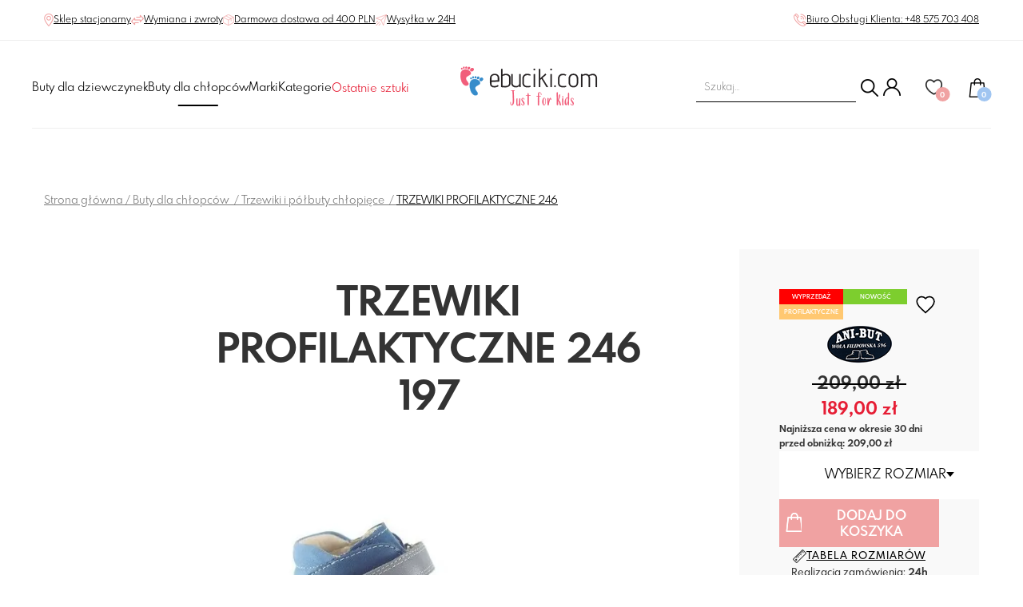

--- FILE ---
content_type: text/html; charset=UTF-8
request_url: https://ebuciki.com/p/trzewiki-profilaktyczne-246-1/
body_size: 27688
content:
<!DOCTYPE html>
<html lang="pl-PL">
	<head>
		<!--[if IE]><meta http-equiv="X-UA-Compatible" content="IE=edge"><![endif]-->
		<meta http-equiv="Content-Type" content="text/html; charset=utf-8"/>
		<title>
							TRZEWIKI PROFILAKTYCZNE 246 197 | Buty dla chłopców | Trzewiki i półbuty chłopięce | Sklep
					</title>
		<meta name="viewport" content="width=device-width, initial-scale=1.0, maximum-scale=1.0, user-scalable=0">
					<meta name="description" content=""/>
				<meta name="SKYPE_TOOLBAR" content="SKYPE_TOOLBAR_PARSER_COMPATIBLE"/>
		<META name="ROBOTS" content="INDEX, FOLLOW">
		<link
		rel="shortcut icon" type="image/x-icon" href="/favicon.png?v=1"/>

		<!--[if lt IE 9]>
						        <script src="/assets/js/plugin/html5shiv.js"></script>
						        <script src="/assets/js/plugin/respond.js"></script>
						        <![endif]-->
		<link rel="stylesheet" href="/assets/vendors/slick/slick.min.css"/>
		<link rel="stylesheet" href="https://unpkg.com/swiper@8/swiper-bundle.min.css"/>

				<link rel="stylesheet" href="https://cdn.jsdelivr.net/npm/@fancyapps/ui/dist/fancybox.css"/>


		<link rel="stylesheet" href="/assets/css/product_header.css?v=1.2.4"/>


	
					<meta name="ogtitle" property="og:title" content="TRZEWIKI PROFILAKTYCZNE 246"/>
			<meta name="ogtype" property="og:type" content="product"/>
			<meta property="og:site_name" content="ebuciki.com"/>
							<meta name="ogimage" property="og:image" content="https://ebuciki.com/media/products/3044/images/11739/minius.jpg"/>
										<meta name="ogdesc" property="og:description" content=""/>
										<!-- Google Tag Manager -->
<script>(function(w,d,s,l,i){w[l]=w[l]||[];w[l].push({'gtm.start':
new Date().getTime(),event:'gtm.js'});var f=d.getElementsByTagName(s)[0],
j=d.createElement(s),dl=l!='dataLayer'?'&l='+l:'';j.async=true;j.src=
'https://www.googletagmanager.com/gtm.js?id='+i+dl;f.parentNode.insertBefore(j,f);
})(window,document,'script','dataLayer','GTM-T5PH4RJ');</script>
<!-- End Google Tag Manager -->
<meta name="google-site-verification" content="BHaWdXPg4Qf3g29mFOOXt68oFjYF-bGs9-X49RDCUpU" />
				<script src="https://ochrona-ciasteczek.pl/cookie-bot/9xgdiyfkzbmae64q3j5pxhad24rlgepfa/getjs"></script>
<link rel="stylesheet" type="text/css" href="https://ochrona-ciasteczek.pl/cookie-bot/9xgdiyfkzbmae64q3j5pxhad24rlgepfa/getcss">
	</head>
	<body>
					
<!-- Google Tag Manager (noscript) -->
<noscript><iframe src="https://www.googletagmanager.com/ns.html?id=GTM-T5PH4RJ"
height="0" width="0" style="display:none;visibility:hidden"></iframe></noscript>
<!-- End Google Tag Manager (noscript) -->
		
		<header class="">
<style>

.pasek {
  color: #fff;
  background-color: #000;
  padding: 10px;
  font-size: 12px;
  letter-spacing: 0.075rem;
  text-align: center;
}

.pasek p {
  margin: 0;
}

.pasek span {
  font-weight: bold;
  text-decoration: underline;
}


@media (min-width: 1050px){
header .header__nav>ul { 
gap:20px;
}

header .header__link--bottom{
font-size: 1.5em;
}


</style>


	<div class="header__box header__box--top container">
		<div>
			<a class="header__link header__link--top" href="https://ebuciki.com/kontakt/">
				<svg xmlns="http://www.w3.org/2000/svg" xmlns:xlink="http://www.w3.org/1999/xlink" width="12px" height="16px">
					<image x="0px" y="0px" width="12px" height="16px" xlink:href="[data-uri]"/>
				</svg>

				<span>Sklep stacjonarny</span>
			</a>

			<a class="header__link header__link--top" href="https://ebuciki.com/zwroty-i-wymiana-towarow/">
				<svg xmlns="http://www.w3.org/2000/svg" xmlns:xlink="http://www.w3.org/1999/xlink" width="16px" height="14px">
					<image x="0px" y="0px" width="16px" height="14px" xlink:href="[data-uri]"/>
				</svg>

				<span>Wymiana i zwroty</span>
			</a>

			<a class="header__link header__link--top" href="https://ebuciki.com/dostawa/">
				<svg xmlns="http://www.w3.org/2000/svg" xmlns:xlink="http://www.w3.org/1999/xlink" width="14px" height="14px">
					<image x="0px" y="0px" width="14px" height="14px" xlink:href="[data-uri]"/>
				</svg>

				<span>Darmowa dostawa od
					400
					PLN</span>
			</a>


			<a class="header__link header__link--top" href="https://ebuciki.com/dostawa/">
				<svg xmlns="http://www.w3.org/2000/svg" xmlns:xlink="http://www.w3.org/1999/xlink" width="14px" height="14px">
					<image x="0px" y="0px" width="14px" height="14px" xlink:href="[data-uri]"/>
				</svg>

				<span>Wysyłka w 24H</span>
			</a>
		</div>

		<div>
			<a class="header__link header__link--top" href="tel:+48575703408">
				<svg xmlns="http://www.w3.org/2000/svg" xmlns:xlink="http://www.w3.org/1999/xlink" width="16px" height="16px">
					<image x="0px" y="0px" width="16px" height="16px" xlink:href="[data-uri]"/>
				</svg>

				<span>Biuro Obsługi Klienta:
					+48 575 703 408</span>
			</a>
		</div>
	</div>
	<div class="horizontal-line" role="separator"></div>
	<div class="header__box header__box--middle container">
		<div class="header__logo header__logo--middle">
			<a  href="https://ebuciki.com/">
				<img width="172" height="50" alt="Sklep z butami dla dzieci w Krakowie | logo eBucki" src="/assets/images/logo.png"/>
			</a>
		</div>
	</div>
	<div class="header__box header__box--bottom container  separator ">
		<div id="navToggle" class="hamburger">
			<span></span>
			<span></span>
			<span></span>
			<span></span>
		</div>

		<nav id="primaryNav" class="header__nav" data-visible="false" role="navigation">
			<div class="header__nav__icons">
				<div class="tools__search tools__search--mobile">
				
					<form action="https://ebuciki.com/sklep/" id="live-search-form--mobile-menu">
						<input name="search" class="tools__search-input live-search__input" id="search-desktop" type="text" placeholder="  Szukaj..." required="required"/>
						<div class="live-search__input-options live-search__input-options--hide"></div>

						<button class="live-search__submit-button">
							<img class="search-icon" width="22" height="22" src="/assets/images/loupe.png" alt="szukaj">
						</button>
					</form>
				</div>
				<div class="tools__profile">
					<a rel="nofollow" href="https://ebuciki.com/logowanie/" aria-label="Konto">
						<svg xmlns="http://www.w3.org/2000/svg" xmlns:xlink="http://www.w3.org/1999/xlink" width="22px" height="22px">
							<image x="0px" y="0px" width="22px" height="22px" xlink:href="[data-uri]"/>
						</svg>
					</a>
									</div>
			</div>
			<ul class="">
				

									

											<li class="header__nav-li   ">


							<a class="header__link header__link--bottom " href="https://ebuciki.com/buty-dla-dziewczynki/">
								Buty dla dziewczynek
							</a>

														
								<div class="mega-menu mega-menu--desktop">
									<div class="mega-menu__left">
										<p class="mega-menu__title">
											Buty dla dziewczynek
										</p>


										<div class="mega-menu__categories">
											<ul class="additional-categories">
																																							<li>
															<a href="https://ebuciki.com/buty-dla-dziewczynki/promocje/" class="
																																																			additional-category
																																																																																																						additional-category--sale
																																																			">
																Promocje
															</a>
														</li>

																																																				<li>
															<a href="https://ebuciki.com/buty-dla-dziewczynki/nowosci/" class="
																																																			additional-category
																																																																																																						additional-category--newest
																																																			">
																Nowości
															</a>
														</li>

																																																																																																																																																																																																																																																												<li>
															<a href="https://ebuciki.com/buty-dla-dziewczynki/eco-friendly/" class="
																																																			additional-category
																																																			">
																Eco friendly
															</a>
														</li>

																																																				<li>
															<a href="https://ebuciki.com/buty-dla-dziewczynki/barefoot/" class="
																																																			additional-category
																																																			">
																Barefoot
															</a>
														</li>

																																																				<li>
															<a href="https://ebuciki.com/buty-dla-dziewczynki/profilaktyczne/" class="
																																																			additional-category
																																																			">
																Profilaktyczne
															</a>
														</li>

																																																													</ul>


											<ul class="categories">
												
																									
																									
																											<li>
															<a class="" href=" https://ebuciki.com/buty-dla-dziewczynki/kozaki-i-inne/">
																Śniegowce dla dziewczynek


															</a>
														</li>
																									
																											<li>
															<a class="" href=" https://ebuciki.com/buty-dla-dziewczynki/kalosze/">
																Kalosze dla dziewczynek


															</a>
														</li>
																									
																											<li>
															<a class="" href=" https://ebuciki.com/buty-dla-dziewczynki/kapcie-i-obuwie-tekstylne/">
																Kapcie i obuwie tekstylne


															</a>
														</li>
																									
																											<li>
															<a class="" href=" https://ebuciki.com/buty-dla-dziewczynki/trzewiki-i-polbuty/">
																Trzewiki i półbuty dla dziewczynek


															</a>
														</li>
																									
																											<li>
															<a class="" href=" https://ebuciki.com/buty-dla-dziewczynki/sandaly-i-klapki/">
																Sandały i klapki dla dziewczynek


															</a>
														</li>
																									
																											<li>
															<a class="" href=" https://ebuciki.com/buty-dla-dziewczynki/trampki-i-tenisowki/">
																Trampki i tenisówki dla dziewczynek


															</a>
														</li>
																									
																											<li>
															<a class="" href=" https://ebuciki.com/buty-dla-dziewczynki/baleriny/">
																Baleriny dla dziewczynek


															</a>
														</li>
																									
																											<li>
															<a class="" href=" https://ebuciki.com/buty-dla-dziewczynki/akcesoria/">
																Akcesoria dla dziewczynek


															</a>
														</li>
																									
																									
																									
																									
																											<li>
															<a class="" href=" https://ebuciki.com/buty-dla-dziewczynki/sportowe/">
																Buty sportowe dziewczęce


															</a>
														</li>
																																				</ul>
										</div>

									</div>

																			<div class="mega-menu__right">
											<p class="mega-menu__title">
												Popularne marki
											</p>

											<div class="mega-menu__categories">
												<ul class="categories categories--33">
																											<li>
															<a href="https://ebuciki.com/buty-dla-dziewczynki/f_ani_but/">
																Ani-but</a>
														</li>
																											<li>
															<a href="https://ebuciki.com/buty-dla-dziewczynki/f_attipas/">
																Attipas</a>
														</li>
																											<li>
															<a href="https://ebuciki.com/buty-dla-dziewczynki/f_befado/">
																Befado</a>
														</li>
																											<li>
															<a href="https://ebuciki.com/buty-dla-dziewczynki/f_biomecanics/">
																Biomecanics</a>
														</li>
																											<li>
															<a href="https://ebuciki.com/buty-dla-dziewczynki/f_bobux/">
																Bobux</a>
														</li>
																											<li>
															<a href="https://ebuciki.com/buty-dla-dziewczynki/f_coqui/">
																Coqui</a>
														</li>
																											<li>
															<a href="https://ebuciki.com/buty-dla-dziewczynki/f_crocs/">
																Crocs</a>
														</li>
																											<li>
															<a href="https://ebuciki.com/buty-dla-dziewczynki/f_danielki/">
																Danielki</a>
														</li>
																											<li>
															<a href="https://ebuciki.com/buty-dla-dziewczynki/f_emel/">
																Emel</a>
														</li>
																											<li>
															<a href="https://ebuciki.com/buty-dla-dziewczynki/f_geox/">
																Geox</a>
														</li>
																											<li>
															<a href="https://ebuciki.com/buty-dla-dziewczynki/f_mrugala/">
																Mrugała</a>
														</li>
																											<li>
															<a href="https://ebuciki.com/buty-dla-dziewczynki/f_obex/">
																Obex</a>
														</li>
																											<li>
															<a href="https://ebuciki.com/buty-dla-dziewczynki/f_primigi/">
																Primigi</a>
														</li>
																											<li>
															<a href="https://ebuciki.com/buty-dla-dziewczynki/f_superfit/">
																Superfit</a>
														</li>
													
												</ul>
											</div>

										</div>

																	</div>

								<div class="mega-menu mega-menu--mobile">
									<div class="mega-menu__content--mobile">
										<div class="mega-menu-mobile-toggle-and-title">
											<svg class="goback" xmlns="http://www.w3.org/2000/svg" viewbox="0 0 512 512"><!-- Font Awesome Pro 5.15.4 by @fontawesome - https://fontawesome.com License - https://fontawesome.com/license (Commercial License) --><path d="M8 256c0 137 111 248 248 248s248-111 248-248S393 8 256 8 8 119 8 256zm448 0c0 110.5-89.5 200-200 200S56 366.5 56 256 145.5 56 256 56s200 89.5 200 200zm-72-20v40c0 6.6-5.4 12-12 12H256v67c0 10.7-12.9 16-20.5 8.5l-99-99c-4.7-4.7-4.7-12.3 0-17l99-99c7.6-7.6 20.5-2.2 20.5 8.5v67h116c6.6 0 12 5.4 12 12z"/></svg>
											<p class="mega-menu__title">Buty dla dziewczynek</p>
										</div>

										<div class="mega-menu__categories">
											<ul class="categories">
												<li>
													<a class="titleLink2" href="https://ebuciki.com/buty-dla-dziewczynki/" style="text-decoration: underline;">
														Pokaż wszystkie
													</a>
												</li>
																																																																																								<li>
														<a class="titleLink2 " href=" https://ebuciki.com/buty-dla-dziewczynki/kozaki-i-inne/">
															Śniegowce dla dziewczynek
														</a>
													</li>
																																																			<li>
														<a class="titleLink2 " href=" https://ebuciki.com/buty-dla-dziewczynki/kalosze/">
															Kalosze dla dziewczynek
														</a>
													</li>
																																																			<li>
														<a class="titleLink2 " href=" https://ebuciki.com/buty-dla-dziewczynki/kapcie-i-obuwie-tekstylne/">
															Kapcie i obuwie tekstylne
														</a>
													</li>
																																																			<li>
														<a class="titleLink2 " href=" https://ebuciki.com/buty-dla-dziewczynki/trzewiki-i-polbuty/">
															Trzewiki i półbuty dla dziewczynek
														</a>
													</li>
																																																			<li>
														<a class="titleLink2 " href=" https://ebuciki.com/buty-dla-dziewczynki/sandaly-i-klapki/">
															Sandały i klapki dla dziewczynek
														</a>
													</li>
																																																			<li>
														<a class="titleLink2 " href=" https://ebuciki.com/buty-dla-dziewczynki/trampki-i-tenisowki/">
															Trampki i tenisówki dla dziewczynek
														</a>
													</li>
																																																			<li>
														<a class="titleLink2 " href=" https://ebuciki.com/buty-dla-dziewczynki/baleriny/">
															Baleriny dla dziewczynek
														</a>
													</li>
																																																			<li>
														<a class="titleLink2 " href=" https://ebuciki.com/buty-dla-dziewczynki/akcesoria/">
															Akcesoria dla dziewczynek
														</a>
													</li>
																																																																																																																														<li>
														<a class="titleLink2 " href=" https://ebuciki.com/buty-dla-dziewczynki/sportowe/">
															Buty sportowe dziewczęce
														</a>
													</li>
																																				</ul>


											<ul class="additional-categories">
																																							<li>
															<a href="https://ebuciki.com/buty-dla-dziewczynki/promocje/" class="additional-category  additional-category--sale ">
																Promocje
															</a>
														</li>


																																																				<li>
															<a href="https://ebuciki.com/buty-dla-dziewczynki/nowosci/" class="additional-category  additional-category--newest ">
																Nowości
															</a>
														</li>


																																																																																																																																																																																																																																																												<li>
															<a href="https://ebuciki.com/buty-dla-dziewczynki/eco-friendly/" class="additional-category ">
																Eco friendly
															</a>
														</li>


																																																				<li>
															<a href="https://ebuciki.com/buty-dla-dziewczynki/barefoot/" class="additional-category ">
																Barefoot
															</a>
														</li>


																																																				<li>
															<a href="https://ebuciki.com/buty-dla-dziewczynki/profilaktyczne/" class="additional-category ">
																Profilaktyczne
															</a>
														</li>


																																																													</ul>
										</div>
									</div>
								</div>


													</li>
									

											<li class="header__nav-li active  ">


							<a class="header__link header__link--bottom  active" href="https://ebuciki.com/buty-dla-chlopca/">
								Buty dla chłopców
							</a>

														
								<div class="mega-menu mega-menu--desktop">
									<div class="mega-menu__left">
										<p class="mega-menu__title">
											Buty dla chłopców
										</p>


										<div class="mega-menu__categories">
											<ul class="additional-categories">
																																							<li>
															<a href="https://ebuciki.com/buty-dla-chlopca/promocje/" class="
																																																			additional-category
																																																																																																						additional-category--sale
																																																			">
																Promocje
															</a>
														</li>

																																																				<li>
															<a href="https://ebuciki.com/buty-dla-chlopca/nowosci/" class="
																																																			additional-category
																																																																																																						additional-category--newest
																																																			">
																Nowości
															</a>
														</li>

																																																																																																																																																																																																																																			<li>
															<a href="https://ebuciki.com/buty-dla-chlopca/eco-friendly/" class="
																																																			additional-category
																																																			">
																Eco friendly
															</a>
														</li>

																																																				<li>
															<a href="https://ebuciki.com/buty-dla-chlopca/barefoot/" class="
																																																			additional-category
																																																			">
																Barefoot
															</a>
														</li>

																																																				<li>
															<a href="https://ebuciki.com/buty-dla-chlopca/profilaktyczne/" class="
																																																			additional-category
																																																			">
																Profilaktyczne
															</a>
														</li>

																																																													</ul>


											<ul class="categories">
												
																									
																									
																											<li>
															<a class="" href=" https://ebuciki.com/buty-dla-chlopca/kozaki-i-inne/">
																Śniegowce dla chłopców


															</a>
														</li>
																									
																											<li>
															<a class="" href=" https://ebuciki.com/buty-dla-chlopca/kalosze/">
																Kalosze dla chłopców


															</a>
														</li>
																									
																											<li>
															<a class="" href=" https://ebuciki.com/buty-dla-chlopca/kapcie-i-obuwie-tekstylne/">
																Kapcie i obuwie tekstylne


															</a>
														</li>
																									
																											<li>
															<a class=" " href=" https://ebuciki.com/buty-dla-chlopca/trzewiki-i-polbuty/">
																Trzewiki i półbuty chłopięce


															</a>
														</li>
																									
																											<li>
															<a class="" href=" https://ebuciki.com/buty-dla-chlopca/sandaly-i-klapki/">
																Sandały i klapki dla chłopców


															</a>
														</li>
																									
																											<li>
															<a class="" href=" https://ebuciki.com/buty-dla-chlopca/trampki-i-tenisowki/">
																Trampki i tenisówki dla chłopców


															</a>
														</li>
																									
																											<li>
															<a class="" href=" https://ebuciki.com/buty-dla-chlopca/akcesoria/">
																Akcesoria dla chłopców


															</a>
														</li>
																									
																									
																									
																									
																											<li>
															<a class="" href=" https://ebuciki.com/buty-dla-chlopca/sportowe/">
																Buty sportowe chłopięce


															</a>
														</li>
																																				</ul>
										</div>

									</div>

																			<div class="mega-menu__right">
											<p class="mega-menu__title">
												Popularne marki
											</p>

											<div class="mega-menu__categories">
												<ul class="categories categories--33">
																											<li>
															<a href="https://ebuciki.com/buty-dla-chlopca/f_ani_but/">
																Ani-but</a>
														</li>
																											<li>
															<a href="https://ebuciki.com/buty-dla-chlopca/f_attipas/">
																Attipas</a>
														</li>
																											<li>
															<a href="https://ebuciki.com/buty-dla-chlopca/f_befado/">
																Befado</a>
														</li>
																											<li>
															<a href="https://ebuciki.com/buty-dla-chlopca/f_biomecanics/">
																Biomecanics</a>
														</li>
																											<li>
															<a href="https://ebuciki.com/buty-dla-chlopca/f_bobux/">
																Bobux</a>
														</li>
																											<li>
															<a href="https://ebuciki.com/buty-dla-chlopca/f_coqui/">
																Coqui</a>
														</li>
																											<li>
															<a href="https://ebuciki.com/buty-dla-chlopca/f_crocs/">
																Crocs</a>
														</li>
																											<li>
															<a href="https://ebuciki.com/buty-dla-chlopca/f_danielki/">
																Danielki</a>
														</li>
																											<li>
															<a href="https://ebuciki.com/buty-dla-chlopca/f_emel/">
																Emel</a>
														</li>
																											<li>
															<a href="https://ebuciki.com/buty-dla-chlopca/f_geox/">
																Geox</a>
														</li>
																											<li>
															<a href="https://ebuciki.com/buty-dla-chlopca/f_kaloszepoprosze/">
																Kaloszepoprosze</a>
														</li>
																											<li>
															<a href="https://ebuciki.com/buty-dla-chlopca/f_mrugala/">
																Mrugała</a>
														</li>
																											<li>
															<a href="https://ebuciki.com/buty-dla-chlopca/f_obex/">
																Obex</a>
														</li>
																											<li>
															<a href="https://ebuciki.com/buty-dla-chlopca/f_playshoes/">
																Playshoes</a>
														</li>
																											<li>
															<a href="https://ebuciki.com/buty-dla-chlopca/f_primigi/">
																Primigi</a>
														</li>
													
												</ul>
											</div>

										</div>

																	</div>

								<div class="mega-menu mega-menu--mobile">
									<div class="mega-menu__content--mobile">
										<div class="mega-menu-mobile-toggle-and-title">
											<svg class="goback" xmlns="http://www.w3.org/2000/svg" viewbox="0 0 512 512"><!-- Font Awesome Pro 5.15.4 by @fontawesome - https://fontawesome.com License - https://fontawesome.com/license (Commercial License) --><path d="M8 256c0 137 111 248 248 248s248-111 248-248S393 8 256 8 8 119 8 256zm448 0c0 110.5-89.5 200-200 200S56 366.5 56 256 145.5 56 256 56s200 89.5 200 200zm-72-20v40c0 6.6-5.4 12-12 12H256v67c0 10.7-12.9 16-20.5 8.5l-99-99c-4.7-4.7-4.7-12.3 0-17l99-99c7.6-7.6 20.5-2.2 20.5 8.5v67h116c6.6 0 12 5.4 12 12z"/></svg>
											<p class="mega-menu__title">Buty dla chłopców</p>
										</div>

										<div class="mega-menu__categories">
											<ul class="categories">
												<li>
													<a class="titleLink2" href="https://ebuciki.com/buty-dla-chlopca/" style="text-decoration: underline;">
														Pokaż wszystkie
													</a>
												</li>
																																																																																								<li>
														<a class="titleLink2 active" href=" https://ebuciki.com/buty-dla-chlopca/kozaki-i-inne/">
															Śniegowce dla chłopców
														</a>
													</li>
																																																			<li>
														<a class="titleLink2 active" href=" https://ebuciki.com/buty-dla-chlopca/kalosze/">
															Kalosze dla chłopców
														</a>
													</li>
																																																			<li>
														<a class="titleLink2 active" href=" https://ebuciki.com/buty-dla-chlopca/kapcie-i-obuwie-tekstylne/">
															Kapcie i obuwie tekstylne
														</a>
													</li>
																																																			<li>
														<a class="titleLink2 active" href=" https://ebuciki.com/buty-dla-chlopca/trzewiki-i-polbuty/">
															Trzewiki i półbuty chłopięce
														</a>
													</li>
																																																			<li>
														<a class="titleLink2 active" href=" https://ebuciki.com/buty-dla-chlopca/sandaly-i-klapki/">
															Sandały i klapki dla chłopców
														</a>
													</li>
																																																			<li>
														<a class="titleLink2 active" href=" https://ebuciki.com/buty-dla-chlopca/trampki-i-tenisowki/">
															Trampki i tenisówki dla chłopców
														</a>
													</li>
																																																			<li>
														<a class="titleLink2 active" href=" https://ebuciki.com/buty-dla-chlopca/akcesoria/">
															Akcesoria dla chłopców
														</a>
													</li>
																																																																																																																														<li>
														<a class="titleLink2 active" href=" https://ebuciki.com/buty-dla-chlopca/sportowe/">
															Buty sportowe chłopięce
														</a>
													</li>
																																				</ul>


											<ul class="additional-categories">
																																							<li>
															<a href="https://ebuciki.com/buty-dla-chlopca/promocje/" class="additional-category  additional-category--sale ">
																Promocje
															</a>
														</li>


																																																				<li>
															<a href="https://ebuciki.com/buty-dla-chlopca/nowosci/" class="additional-category  additional-category--newest ">
																Nowości
															</a>
														</li>


																																																																																																																																																																																																																																			<li>
															<a href="https://ebuciki.com/buty-dla-chlopca/eco-friendly/" class="additional-category ">
																Eco friendly
															</a>
														</li>


																																																				<li>
															<a href="https://ebuciki.com/buty-dla-chlopca/barefoot/" class="additional-category ">
																Barefoot
															</a>
														</li>


																																																				<li>
															<a href="https://ebuciki.com/buty-dla-chlopca/profilaktyczne/" class="additional-category ">
																Profilaktyczne
															</a>
														</li>


																																																													</ul>
										</div>
									</div>
								</div>


													</li>
									

									

											<li class="header__nav-li active  ">


							<a class="header__link header__link--bottom " href="https://ebuciki.com/marki/">
								Marki
							</a>

																						<div class="mega-menu mega-menu--desktop">
									<div class="mega-menu__left">
										<p class="mega-menu__title">
											Marki
										</p>


										<div class="mega-menu__categories">
											<ul class="additional-categories">
												
											</ul>


											<ul class="categories categories--25">
																									<li>
														<a class="" href="https://ebuciki.com/marki/f_affenzahn/">
															Affenzahn
														</a>
													</li>
																									<li>
														<a class="" href="https://ebuciki.com/marki/f_agatha_ruiz_de_la_prada/">
															Agatha ruiz de la prada
														</a>
													</li>
																									<li>
														<a class="" href="https://ebuciki.com/marki/f_ameko/">
															Ameko
														</a>
													</li>
																									<li>
														<a class="" href="https://ebuciki.com/marki/f_ani_but/">
															Ani-but
														</a>
													</li>
																									<li>
														<a class="" href="https://ebuciki.com/marki/f_attipas/">
															Attipas
														</a>
													</li>
																									<li>
														<a class="" href="https://ebuciki.com/marki/f_bartek/">
															Bartek
														</a>
													</li>
																									<li>
														<a class="" href="https://ebuciki.com/marki/f_befado/">
															Befado
														</a>
													</li>
																									<li>
														<a class="" href="https://ebuciki.com/marki/f_biomecanics/">
															Biomecanics
														</a>
													</li>
																									<li>
														<a class="" href="https://ebuciki.com/marki/f_bobux/">
															Bobux
														</a>
													</li>
																									<li>
														<a class="" href="https://ebuciki.com/marki/f_bundgaard/">
															Bundgaard
														</a>
													</li>
																									<li>
														<a class="" href="https://ebuciki.com/marki/f_cienta/">
															Cienta
														</a>
													</li>
																									<li>
														<a class="" href="https://ebuciki.com/marki/f_coqui/">
															Coqui
														</a>
													</li>
																									<li>
														<a class="" href="https://ebuciki.com/marki/f_crocs/">
															Crocs
														</a>
													</li>
																									<li>
														<a class="" href="https://ebuciki.com/marki/f_danielki/">
															Danielki buty dziecięce
														</a>
													</li>
																									<li>
														<a class="" href="https://ebuciki.com/marki/f_demar/">
															Demar
														</a>
													</li>
																									<li>
														<a class="" href="https://ebuciki.com/marki/f_emel/">
															Emel roczki, kapcie
														</a>
													</li>
																									<li>
														<a class="" href="https://ebuciki.com/marki/f_froddo/">
															Froddo
														</a>
													</li>
																									<li>
														<a class="" href="https://ebuciki.com/marki/f_garvalin/">
															Garvalin
														</a>
													</li>
																									<li>
														<a class="" href="https://ebuciki.com/marki/f_geox/">
															Geox
														</a>
													</li>
																									<li>
														<a class="" href="https://ebuciki.com/marki/f_gucio/">
															Gucio
														</a>
													</li>
																									<li>
														<a class="" href="https://ebuciki.com/marki/f_ipanema/">
															Ipanema
														</a>
													</li>
																									<li>
														<a class="" href="https://ebuciki.com/marki/f_kaloszepoprosze/">
															Kaloszepoprosze
														</a>
													</li>
																									<li>
														<a class="" href="https://ebuciki.com/marki/f_kangaroos/">
															Kangaroos
														</a>
													</li>
																									<li>
														<a class="" href="https://ebuciki.com/marki/f_keen/">
															Keen
														</a>
													</li>
																									<li>
														<a class="" href="https://ebuciki.com/marki/f_kickers/">
															Kickers
														</a>
													</li>
																									<li>
														<a class="" href="https://ebuciki.com/marki/f_kornecki/">
															Kornecki
														</a>
													</li>
																									<li>
														<a class="" href="https://ebuciki.com/marki/f_la_azaria/">
															La azaria
														</a>
													</li>
																									<li>
														<a class="" href="https://ebuciki.com/marki/f_lee_cooper/">
															Lee cooper
														</a>
													</li>
																									<li>
														<a class="" href="https://ebuciki.com/marki/f_lemigo/">
															Lemigo - kalosze dziecięce 
														</a>
													</li>
																									<li>
														<a class="" href="https://ebuciki.com/marki/f_magical_shoes/">
															Magical shoes
														</a>
													</li>
																									<li>
														<a class="" href="https://ebuciki.com/marki/f_mazbit/">
															Mazbit
														</a>
													</li>
																									<li>
														<a class="" href="https://ebuciki.com/marki/f_melissa/">
															Melissa
														</a>
													</li>
																									<li>
														<a class="" href="https://ebuciki.com/marki/f_mido_noster/">
															Mido
														</a>
													</li>
																									<li>
														<a class="" href="https://ebuciki.com/marki/f_milami/">
															Milami
														</a>
													</li>
																									<li>
														<a class="" href="https://ebuciki.com/marki/f_minimus_shoes/">
															Minimus shoes
														</a>
													</li>
																									<li>
														<a class="" href="https://ebuciki.com/marki/f_mrugala/">
															Mrugała
														</a>
													</li>
																									<li>
														<a class="" href="https://ebuciki.com/marki/f_nanga/">
															Nanga
														</a>
													</li>
																									<li>
														<a class="" href="https://ebuciki.com/marki/f_native/">
															Native
														</a>
													</li>
																									<li>
														<a class="" href="https://ebuciki.com/marki/f_obex/">
															Obex kapcie
														</a>
													</li>
																									<li>
														<a class="" href="https://ebuciki.com/marki/f_playshoes/">
															Playshoes
														</a>
													</li>
																									<li>
														<a class="" href="https://ebuciki.com/marki/f_primigi/">
															Primigi buty dla dzieci
														</a>
													</li>
																									<li>
														<a class="" href="https://ebuciki.com/marki/f_raweks/">
															Raweks
														</a>
													</li>
																									<li>
														<a class="" href="https://ebuciki.com/marki/f_reima/">
															Reima
														</a>
													</li>
																									<li>
														<a class="" href="https://ebuciki.com/marki/f_renbut/">
															Renbut
														</a>
													</li>
																									<li>
														<a class="" href="https://ebuciki.com/marki/f_rider/">
															Rider
														</a>
													</li>
																									<li>
														<a class="" href="https://ebuciki.com/marki/f_sunway/">
															Sunway  buty dla dzieci
														</a>
													</li>
																									<li>
														<a class="" href="https://ebuciki.com/marki/f_superfit/">
															Superfit buty dziecięce
														</a>
													</li>
																									<li>
														<a class="" href="https://ebuciki.com/marki/f_tommy_hilfiger/">
															Tommy hilfiger
														</a>
													</li>
																									<li>
														<a class="" href="https://ebuciki.com/marki/f_wojtylko/">
															Wojtyłko - kalosze
														</a>
													</li>
																									<li>
														<a class="" href="https://ebuciki.com/marki/f_zetpol/">
															Zetpol  kalosze
														</a>
													</li>
																							</ul>

										</div>
									</div>
																	</div>

								<div class="mega-menu mega-menu--mobile">
									<div class="mega-menu__content--mobile">
										<div class="mega-menu-mobile-toggle-and-title">
											<svg class="goback" xmlns="http://www.w3.org/2000/svg" viewbox="0 0 512 512"><!-- Font Awesome Pro 5.15.4 by @fontawesome - https://fontawesome.com License - https://fontawesome.com/license (Commercial License) --><path d="M8 256c0 137 111 248 248 248s248-111 248-248S393 8 256 8 8 119 8 256zm448 0c0 110.5-89.5 200-200 200S56 366.5 56 256 145.5 56 256 56s200 89.5 200 200zm-72-20v40c0 6.6-5.4 12-12 12H256v67c0 10.7-12.9 16-20.5 8.5l-99-99c-4.7-4.7-4.7-12.3 0-17l99-99c7.6-7.6 20.5-2.2 20.5 8.5v67h116c6.6 0 12 5.4 12 12z"/></svg>
											<p class="mega-menu__title">Marki</p>
										</div>

										<div class="mega-menu__categories">
											<ul class="categories">
																									<li>
														<a class="titleLink2 active" href=" https://ebuciki.com/marki/f_affenzahn/">
															Affenzahn
														</a>
													</li>
																									<li>
														<a class="titleLink2 active" href=" https://ebuciki.com/marki/f_agatha_ruiz_de_la_prada/">
															Agatha ruiz de la prada
														</a>
													</li>
																									<li>
														<a class="titleLink2 active" href=" https://ebuciki.com/marki/f_ameko/">
															Ameko
														</a>
													</li>
																									<li>
														<a class="titleLink2 active" href=" https://ebuciki.com/marki/f_ani_but/">
															Ani-but
														</a>
													</li>
																									<li>
														<a class="titleLink2 active" href=" https://ebuciki.com/marki/f_attipas/">
															Attipas
														</a>
													</li>
																									<li>
														<a class="titleLink2 active" href=" https://ebuciki.com/marki/f_bartek/">
															Bartek
														</a>
													</li>
																									<li>
														<a class="titleLink2 active" href=" https://ebuciki.com/marki/f_befado/">
															Befado
														</a>
													</li>
																									<li>
														<a class="titleLink2 active" href=" https://ebuciki.com/marki/f_biomecanics/">
															Biomecanics
														</a>
													</li>
																									<li>
														<a class="titleLink2 active" href=" https://ebuciki.com/marki/f_bobux/">
															Bobux
														</a>
													</li>
																									<li>
														<a class="titleLink2 active" href=" https://ebuciki.com/marki/f_bundgaard/">
															Bundgaard
														</a>
													</li>
																									<li>
														<a class="titleLink2 active" href=" https://ebuciki.com/marki/f_cienta/">
															Cienta
														</a>
													</li>
																									<li>
														<a class="titleLink2 active" href=" https://ebuciki.com/marki/f_coqui/">
															Coqui
														</a>
													</li>
																									<li>
														<a class="titleLink2 active" href=" https://ebuciki.com/marki/f_crocs/">
															Crocs
														</a>
													</li>
																									<li>
														<a class="titleLink2 active" href=" https://ebuciki.com/marki/f_danielki/">
															Danielki buty dziecięce
														</a>
													</li>
																									<li>
														<a class="titleLink2 active" href=" https://ebuciki.com/marki/f_demar/">
															Demar
														</a>
													</li>
																									<li>
														<a class="titleLink2 active" href=" https://ebuciki.com/marki/f_emel/">
															Emel roczki, kapcie
														</a>
													</li>
																									<li>
														<a class="titleLink2 active" href=" https://ebuciki.com/marki/f_froddo/">
															Froddo
														</a>
													</li>
																									<li>
														<a class="titleLink2 active" href=" https://ebuciki.com/marki/f_garvalin/">
															Garvalin
														</a>
													</li>
																									<li>
														<a class="titleLink2 active" href=" https://ebuciki.com/marki/f_geox/">
															Geox
														</a>
													</li>
																									<li>
														<a class="titleLink2 active" href=" https://ebuciki.com/marki/f_gucio/">
															Gucio
														</a>
													</li>
																									<li>
														<a class="titleLink2 active" href=" https://ebuciki.com/marki/f_ipanema/">
															Ipanema
														</a>
													</li>
																									<li>
														<a class="titleLink2 active" href=" https://ebuciki.com/marki/f_kaloszepoprosze/">
															Kaloszepoprosze
														</a>
													</li>
																									<li>
														<a class="titleLink2 active" href=" https://ebuciki.com/marki/f_kangaroos/">
															Kangaroos
														</a>
													</li>
																									<li>
														<a class="titleLink2 active" href=" https://ebuciki.com/marki/f_keen/">
															Keen
														</a>
													</li>
																									<li>
														<a class="titleLink2 active" href=" https://ebuciki.com/marki/f_kickers/">
															Kickers
														</a>
													</li>
																									<li>
														<a class="titleLink2 active" href=" https://ebuciki.com/marki/f_kornecki/">
															Kornecki
														</a>
													</li>
																									<li>
														<a class="titleLink2 active" href=" https://ebuciki.com/marki/f_la_azaria/">
															La azaria
														</a>
													</li>
																									<li>
														<a class="titleLink2 active" href=" https://ebuciki.com/marki/f_lee_cooper/">
															Lee cooper
														</a>
													</li>
																									<li>
														<a class="titleLink2 active" href=" https://ebuciki.com/marki/f_lemigo/">
															Lemigo - kalosze dziecięce 
														</a>
													</li>
																									<li>
														<a class="titleLink2 active" href=" https://ebuciki.com/marki/f_magical_shoes/">
															Magical shoes
														</a>
													</li>
																									<li>
														<a class="titleLink2 active" href=" https://ebuciki.com/marki/f_mazbit/">
															Mazbit
														</a>
													</li>
																									<li>
														<a class="titleLink2 active" href=" https://ebuciki.com/marki/f_melissa/">
															Melissa
														</a>
													</li>
																									<li>
														<a class="titleLink2 active" href=" https://ebuciki.com/marki/f_mido_noster/">
															Mido
														</a>
													</li>
																									<li>
														<a class="titleLink2 active" href=" https://ebuciki.com/marki/f_milami/">
															Milami
														</a>
													</li>
																									<li>
														<a class="titleLink2 active" href=" https://ebuciki.com/marki/f_minimus_shoes/">
															Minimus shoes
														</a>
													</li>
																									<li>
														<a class="titleLink2 active" href=" https://ebuciki.com/marki/f_mrugala/">
															Mrugała
														</a>
													</li>
																									<li>
														<a class="titleLink2 active" href=" https://ebuciki.com/marki/f_nanga/">
															Nanga
														</a>
													</li>
																									<li>
														<a class="titleLink2 active" href=" https://ebuciki.com/marki/f_native/">
															Native
														</a>
													</li>
																									<li>
														<a class="titleLink2 active" href=" https://ebuciki.com/marki/f_obex/">
															Obex kapcie
														</a>
													</li>
																									<li>
														<a class="titleLink2 active" href=" https://ebuciki.com/marki/f_playshoes/">
															Playshoes
														</a>
													</li>
																									<li>
														<a class="titleLink2 active" href=" https://ebuciki.com/marki/f_primigi/">
															Primigi buty dla dzieci
														</a>
													</li>
																									<li>
														<a class="titleLink2 active" href=" https://ebuciki.com/marki/f_raweks/">
															Raweks
														</a>
													</li>
																									<li>
														<a class="titleLink2 active" href=" https://ebuciki.com/marki/f_reima/">
															Reima
														</a>
													</li>
																									<li>
														<a class="titleLink2 active" href=" https://ebuciki.com/marki/f_renbut/">
															Renbut
														</a>
													</li>
																									<li>
														<a class="titleLink2 active" href=" https://ebuciki.com/marki/f_rider/">
															Rider
														</a>
													</li>
																									<li>
														<a class="titleLink2 active" href=" https://ebuciki.com/marki/f_sunway/">
															Sunway  buty dla dzieci
														</a>
													</li>
																									<li>
														<a class="titleLink2 active" href=" https://ebuciki.com/marki/f_superfit/">
															Superfit buty dziecięce
														</a>
													</li>
																									<li>
														<a class="titleLink2 active" href=" https://ebuciki.com/marki/f_tommy_hilfiger/">
															Tommy hilfiger
														</a>
													</li>
																									<li>
														<a class="titleLink2 active" href=" https://ebuciki.com/marki/f_wojtylko/">
															Wojtyłko - kalosze
														</a>
													</li>
																									<li>
														<a class="titleLink2 active" href=" https://ebuciki.com/marki/f_zetpol/">
															Zetpol  kalosze
														</a>
													</li>
																							</ul>
										</div>
									</div>
								</div>

													</li>
									

									

									

									

											<li class="header__nav-li   ">


							<a class="header__link header__link--bottom " href="https://ebuciki.com/kategorie/">
								Kategorie
							</a>

														
								<div class="mega-menu mega-menu--desktop">
									<div class="mega-menu__left">
										<p class="mega-menu__title">
											Kategorie
										</p>


										<div class="mega-menu__categories">
											<ul class="additional-categories">
																																																																																																																																																																																																																																																								</ul>


											<ul class="categories">
												
																											<li>
															<a class="" href=" https://ebuciki.com/kategorie/sniegowce/">
																Śniegowce


															</a>
														</li>
																									
																											<li>
															<a class="" href=" https://ebuciki.com/kategorie/trzewiki-i-polbuty/">
																Trzewiki i półbuty


															</a>
														</li>
																									
																											<li>
															<a class="" href=" https://ebuciki.com/kategorie/kalosze/">
																Kalosze


															</a>
														</li>
																									
																											<li>
															<a class="" href=" https://ebuciki.com/kategorie/buty-sportowe/">
																Buty sportowe


															</a>
														</li>
																									
																											<li>
															<a class="" href=" https://ebuciki.com/kategorie/kapcie-i-obuwie-tekstylne/">
																Kapcie i obuwie tekstylne


															</a>
														</li>
																									
																											<li>
															<a class="" href=" https://ebuciki.com/kategorie/baleriny/">
																Baleriny


															</a>
														</li>
																									
																											<li>
															<a class="" href=" https://ebuciki.com/kategorie/sandaly-i-klapki/">
																Sandały i klapki


															</a>
														</li>
																									
																											<li>
															<a class="" href=" https://ebuciki.com/kategorie/trampki-i-tenisowki/">
																Trampki i tenisówki


															</a>
														</li>
																									
																											<li>
															<a class="" href=" https://ebuciki.com/kategorie/akcesoria/">
																Akcesoria


															</a>
														</li>
																																				</ul>
										</div>

									</div>

																	</div>

								<div class="mega-menu mega-menu--mobile">
									<div class="mega-menu__content--mobile">
										<div class="mega-menu-mobile-toggle-and-title">
											<svg class="goback" xmlns="http://www.w3.org/2000/svg" viewbox="0 0 512 512"><!-- Font Awesome Pro 5.15.4 by @fontawesome - https://fontawesome.com License - https://fontawesome.com/license (Commercial License) --><path d="M8 256c0 137 111 248 248 248s248-111 248-248S393 8 256 8 8 119 8 256zm448 0c0 110.5-89.5 200-200 200S56 366.5 56 256 145.5 56 256 56s200 89.5 200 200zm-72-20v40c0 6.6-5.4 12-12 12H256v67c0 10.7-12.9 16-20.5 8.5l-99-99c-4.7-4.7-4.7-12.3 0-17l99-99c7.6-7.6 20.5-2.2 20.5 8.5v67h116c6.6 0 12 5.4 12 12z"/></svg>
											<p class="mega-menu__title">Kategorie</p>
										</div>

										<div class="mega-menu__categories">
											<ul class="categories">
												<li>
													<a class="titleLink2" href="https://ebuciki.com/kategorie/" style="text-decoration: underline;">
														Pokaż wszystkie
													</a>
												</li>
																																						<li>
														<a class="titleLink2 " href=" https://ebuciki.com/kategorie/sniegowce/">
															Śniegowce
														</a>
													</li>
																																																			<li>
														<a class="titleLink2 " href=" https://ebuciki.com/kategorie/trzewiki-i-polbuty/">
															Trzewiki i półbuty
														</a>
													</li>
																																																			<li>
														<a class="titleLink2 " href=" https://ebuciki.com/kategorie/kalosze/">
															Kalosze
														</a>
													</li>
																																																			<li>
														<a class="titleLink2 " href=" https://ebuciki.com/kategorie/buty-sportowe/">
															Buty sportowe
														</a>
													</li>
																																																			<li>
														<a class="titleLink2 " href=" https://ebuciki.com/kategorie/kapcie-i-obuwie-tekstylne/">
															Kapcie i obuwie tekstylne
														</a>
													</li>
																																																			<li>
														<a class="titleLink2 " href=" https://ebuciki.com/kategorie/baleriny/">
															Baleriny
														</a>
													</li>
																																																			<li>
														<a class="titleLink2 " href=" https://ebuciki.com/kategorie/sandaly-i-klapki/">
															Sandały i klapki
														</a>
													</li>
																																																			<li>
														<a class="titleLink2 " href=" https://ebuciki.com/kategorie/trampki-i-tenisowki/">
															Trampki i tenisówki
														</a>
													</li>
																																																			<li>
														<a class="titleLink2 " href=" https://ebuciki.com/kategorie/akcesoria/">
															Akcesoria
														</a>
													</li>
																																				</ul>


											<ul class="additional-categories">
																																																																																																																																																																																																																																																								</ul>
										</div>
									</div>
								</div>


													</li>
									
									<li class="header__nav-link">
						<a href="https://ebuciki.com/ostatnie-sztuki/" class="header__link header__link--bottom header__link--sale ">Ostatnie sztuki</a>
					</li>
				
				<li class="header__nav-li mobileonly">
					<a href="" class="header__link header__link--bottom">Pomoc</a>
					<div class="mega-menu mega-menu--mobile">
						<div class="mega-menu__content--mobile">
							<div class="mega-menu-mobile-toggle-and-title">
								<svg class="goback" xmlns="http://www.w3.org/2000/svg" viewbox="0 0 512 512"><!-- Font Awesome Pro 5.15.4 by @fontawesome - https://fontawesome.com License - https://fontawesome.com/license (Commercial License) --><path d="M8 256c0 137 111 248 248 248s248-111 248-248S393 8 256 8 8 119 8 256zm448 0c0 110.5-89.5 200-200 200S56 366.5 56 256 145.5 56 256 56s200 89.5 200 200zm-72-20v40c0 6.6-5.4 12-12 12H256v67c0 10.7-12.9 16-20.5 8.5l-99-99c-4.7-4.7-4.7-12.3 0-17l99-99c7.6-7.6 20.5-2.2 20.5 8.5v67h116c6.6 0 12 5.4 12 12z"/></svg>
								<p class="mega-menu__title">Pomoc</p>
							</div>

							<div class="mega-menu__categories">
								<ul class="categories">
									<li><a class="titleLink2" href="https://ebuciki.com/regulamin/">Regulamin</a></li>
									<li><a class="titleLink2" href="https://ebuciki.com/jak-kupowac/">Jak kupować</a></li>
									<li><a class="titleLink2" href="https://ebuciki.com/dostawa/">Dostawa i płatność</a></li>
									<li><a class="titleLink2" href="https://ebuciki.com/zwroty-i-wymiana-towarow/">Wymiana i zwroty</a></li>
									<li><a class="titleLink2" href="https://ebuciki.com/reklamacje/">Reklamacje</a></li>
									<li><a class="titleLink2" href="https://ebuciki.com/pielegnacja-obuwia/">Pielęgnacja obuwia</a></li>
								</ul>
							</div>
						</div>
					</div>
				</li>
				<li class="header__nav-li mobileonly">
					<a href="" class="header__link header__link--bottom">Sklep stacjonarny</a>
					<div class="mega-menu mega-menu--mobile">
						<div class="mega-menu__content--mobile">
							<div class="mega-menu-mobile-toggle-and-title">
								<svg class="goback" xmlns="http://www.w3.org/2000/svg" viewbox="0 0 512 512"><!-- Font Awesome Pro 5.15.4 by @fontawesome - https://fontawesome.com License - https://fontawesome.com/license (Commercial License) --><path d="M8 256c0 137 111 248 248 248s248-111 248-248S393 8 256 8 8 119 8 256zm448 0c0 110.5-89.5 200-200 200S56 366.5 56 256 145.5 56 256 56s200 89.5 200 200zm-72-20v40c0 6.6-5.4 12-12 12H256v67c0 10.7-12.9 16-20.5 8.5l-99-99c-4.7-4.7-4.7-12.3 0-17l99-99c7.6-7.6 20.5-2.2 20.5 8.5v67h116c6.6 0 12 5.4 12 12z"/></svg>
								<p class="mega-menu__title">Sklep stacjonarny</p>
							</div>

							<div class="mega-menu__categories">
								<ul class="categories">
									<li class="titleLink2">
										<p class="block-info__link address">Os. Na Lotnisku&nbsp; 10B</p>
									</li>
									<li class="titleLink2">
										<p class="block-info__link address">31-802
											Kraków</p>
									</li>
									<li class="titleLink2">
										<a href="https://ebuciki.com/kontakt/" class="block-info__link block-info__link--underline-link">Pokaż na mapie&nbsp;>></a>
									</li>
								</ul>
							</div>
						</div>
					</div>
				</li>
				<li class="header__nav-li mobileonly">
					<a href="" class="header__link header__link--bottom">Kontakt</a>
					<div class="mega-menu mega-menu--mobile">
						<div class="mega-menu__content--mobile">
							<div class="mega-menu-mobile-toggle-and-title">
								<svg class="goback" xmlns="http://www.w3.org/2000/svg" viewbox="0 0 512 512"><!-- Font Awesome Pro 5.15.4 by @fontawesome - https://fontawesome.com License - https://fontawesome.com/license (Commercial License) --><path d="M8 256c0 137 111 248 248 248s248-111 248-248S393 8 256 8 8 119 8 256zm448 0c0 110.5-89.5 200-200 200S56 366.5 56 256 145.5 56 256 56s200 89.5 200 200zm-72-20v40c0 6.6-5.4 12-12 12H256v67c0 10.7-12.9 16-20.5 8.5l-99-99c-4.7-4.7-4.7-12.3 0-17l99-99c7.6-7.6 20.5-2.2 20.5 8.5v67h116c6.6 0 12 5.4 12 12z"/></svg>
								<p class="mega-menu__title">Kontakt</p>
							</div>

							<div class="mega-menu__categories">
								<ul class="categories">
									<li>
										<a class="block-info__link block-info__link--big" href="tel:+48575703408">+48 575 703 408</a>
										<p class="block-info__link">pn-pt: 10:00 - 18:00   sb: 10:00-14:00</p>
									</li>
									<li>
										<a href="https://ebuciki.com/kontakt/" class="block-info__link block-info__link--underline-link">Formularz kontaktowy&nbsp;>></a>
									</li>
									<li>
										<div class="socials">
											<a rel="nofollow noopener" target="_blank" href="https://www.instagram.com/ebuciki/" aria-label="instagram">
												<svg class="instagram" aria-hidden="true" focusable="false" role="img" xmlns="http://www.w3.org/2000/svg" viewbox="0 0 448 512">
													<path fill="#fff" d="M224.1 141c-63.6 0-114.9 51.3-114.9 114.9s51.3 114.9 114.9 114.9S339 319.5 339 255.9 287.7 141 224.1 141zm0 189.6c-41.1 0-74.7-33.5-74.7-74.7s33.5-74.7 74.7-74.7 74.7 33.5 74.7 74.7-33.6 74.7-74.7 74.7zm146.4-194.3c0 14.9-12 26.8-26.8 26.8-14.9 0-26.8-12-26.8-26.8s12-26.8 26.8-26.8 26.8 12 26.8 26.8zm76.1 27.2c-1.7-35.9-9.9-67.7-36.2-93.9-26.2-26.2-58-34.4-93.9-36.2-37-2.1-147.9-2.1-184.9 0-35.8 1.7-67.6 9.9-93.9 36.1s-34.4 58-36.2 93.9c-2.1 37-2.1 147.9 0 184.9 1.7 35.9 9.9 67.7 36.2 93.9s58 34.4 93.9 36.2c37 2.1 147.9 2.1 184.9 0 35.9-1.7 67.7-9.9 93.9-36.2 26.2-26.2 34.4-58 36.2-93.9 2.1-37 2.1-147.8 0-184.8zM398.8 388c-7.8 19.6-22.9 34.7-42.6 42.6-29.5 11.7-99.5 9-132.1 9s-102.7 2.6-132.1-9c-19.6-7.8-34.7-22.9-42.6-42.6-11.7-29.5-9-99.5-9-132.1s-2.6-102.7 9-132.1c7.8-19.6 22.9-34.7 42.6-42.6 29.5-11.7 99.5-9 132.1-9s102.7-2.6 132.1 9c19.6 7.8 34.7 22.9 42.6 42.6 11.7 29.5 9 99.5 9 132.1s2.7 102.7-9 132.1z"></path>
												</svg>
											</a>


											<a rel="nofollow noopener" target="_blank" href="https://pl-pl.facebook.com/ebuciki/" aria-label="facebook">
												<svg class="facebook" aria-hidden="true" focusable="false" role="img" xmlns="http://www.w3.org/2000/svg" viewbox="0 0 320 512">
													<path fill="#fff" d="M279.14 288l14.22-92.66h-88.91v-60.13c0-25.35 12.42-50.06 52.24-50.06h40.42V6.26S260.43 0 225.36 0c-73.22 0-121.08 44.38-121.08 124.72v70.62H22.89V288h81.39v224h100.17V288z"></path>
												</svg>
											</a>
										</div>
									</li>
								</ul>
							</div>
						</div>
					</div>
				</li>
							</ul>
		</nav>
		<div class="header__logo header__logo--bottom">
			<a  href="https://ebuciki.com/">
				<img width="172" height="50" alt="Sklep z butami dla dzieci w Krakowie | logo eBucki" src="/assets/images/logo.png"/>
			</a>
		</div>

		<div class="tools">
			<div class="tools__left">
				<div class="tools__search tools__search--desktop">
											<form action="https://ebuciki.com/sklep/" class="live-search__input-container" id="live-search-form">
							<input name="search" class="tools__search-input live-search__input" id="search-desktop" type="text" placeholder="  Szukaj..." required="required"/>
							<div class="live-search__input-options live-search__input-options--hide"></div>

							<button class="live-search__submit-button">
								<img class="search-icon" width="22" height="22" src="/assets/images/loupe.png" alt="szukaj">
							</button>
						</form>
									</div>
			</div>

			<div class="tools__right">
				<div class="tools__search tools__search--mobile" id="liveSearchMobileTrigger">
					<img width="22" height="22" src="/assets/images/loupe.png" alt="szukaj">
				</div>

				<div class="tools__profile">
					<a rel="nofollow" href="https://ebuciki.com/logowanie/" aria-label="Konto">
						<svg xmlns="http://www.w3.org/2000/svg" xmlns:xlink="http://www.w3.org/1999/xlink" width="22px" height="22px">
							<image x="0px" y="0px" width="22px" height="22px" xlink:href="[data-uri]"/>
						</svg>
					</a>
									</div>

				<div class="tools__favorites">
					<a href="https://ebuciki.com/moje-obserwowane/" class="headIcon" aria-label="Ulubione">
						<svg xmlns="http://www.w3.org/2000/svg" xmlns:xlink="http://www.w3.org/1999/xlink" width="24px" height="22px">
							<image x="0px" y="0px" width="21px" height="22px" xlink:href="[data-uri]"/>
						</svg>
						<div class="amount amount--pink" id="favAmount">0</div>
					</a>
				</div>

				<div class="tools__basket" id="cartHolder">
					<a rel="noindex, nofollow" href="https://ebuciki.com/koszyk/" aria-label="Koszyk">
							<svg xmlns="http://www.w3.org/2000/svg" xmlns:xlink="http://www.w3.org/1999/xlink" width="22px" height="24px">
		<image x="0px" y="0px" width="22px" height="24px" xlink:href="[data-uri]"/>
	</svg>
	<div class="amount amount--blue">0</div>
	

					</a>

				</div>
			</div>
		</div>
	</div>
</header>
		

		<main class="product__detail" itemscope itemtype="https://schema.org/Product">
			<div class="container">
				<div class="breadcrumbs breadcrumbs--mb">
					<div class="breadcrumbs__content-container">
						<div class="breadcrumbs__links">
							<a class="breadcrumbs__link" href="https://ebuciki.com/">
								Strona główna</a>

															<a class="breadcrumbs__link" href="https://ebuciki.com/buty-dla-chlopca/">
									Buty dla chłopców
								</a>

																	<a class="breadcrumbs__link" href="https://ebuciki.com/buty-dla-chlopca/trzewiki-i-polbuty/">
										Trzewiki i półbuty chłopięce
									</a>

									
								
							
							<h2 class="breadcrumbs__title">TRZEWIKI PROFILAKTYCZNE 246</h2>
						</div>
					</div>
				</div>
			</div>
			<section class="product__container container container__1170">
				<div class="product__left">


					<div class="product__slides-container">
						<div class="product__slider-nav">
							<div class="swiper" id="productSliderNav">
								
								

							</div>

							
						</div>

						<div class="product__slider swiper" id="productSlider">
							<h1 class="product__name product__name--desktop" itemprop="name">
								TRZEWIKI PROFILAKTYCZNE 246

																										197
								

															</h1>

							

															<div class="swiper-wrapper">
																			<a
											class="product__slider-link swiper-slide" href="/media/products/3044/images/11739/org/minius.jpg?v=1663266731" data-loop="0" data-fancybox="gallery">
											
											<img
											width="586" height="586" class="product__slider-img" alt="minius.jpg" src=/media/products/3044/images/11739/preview/minius.webp?v=1663266731 }}>


										
										</a>
																	</div>
							

							<div class="product__slider-pagination swiper-pagination"></div>
						</div>

						<div class="product__slider-variants product__variants product__variants--desktop">
							<div class="swiper" id="productSliderVariants">
								<div class="swiper-wrapper">

									
								</div>
							</div>
						</div>
					</div>

				</div>
				<div class="product__right">
					<div class="product__info-divs-and-add-to-fav">
						<div class="product__info-block swiper" id="">


							
																	<div class="product__info-div bg-red"  style="background-color: #FF0000" >
										WYPRZEDAŻ
									</div>
								

							
							
															<div class="product__info-div bg-green">
									Nowość
								</div>

							
							
							
								<div class="product__info-div bg-yellow">
									Profilaktyczne
								</div>

							
							
							

						</div>

						<div class="product__add-to-fav">
							<button aria-label="favorite" class="btn btn--add-to-fav " onclick="tofav('https://ebuciki.com/toFav/',this,3044)">
								<svg xmlns="http://www.w3.org/2000/svg" xmlns:xlink="http://www.w3.org/1999/xlink" width="18px" height="18px" viewbox="0 0 37 26">
									<path fill-rule="evenodd" stroke-width="2px" stroke="#000" fill-opacity="0" fill="#000" d="M18.577,29.211 L16.677,27.488 C9.930,21.362 5.475,17.380 5.475,12.374 C5.475,8.338 8.639,5.168 12.681,5.168 C14.961,5.168 17.149,6.230 18.577,7.900 C20.005,6.230 22.193,5.168 24.473,5.168 C28.515,5.168 31.679,8.338 31.679,12.374 C31.679,17.380 27.225,21.362 20.477,27.488 L18.577,29.211 Z"></path>
								</svg>
							</button>
						</div>
					</div>


					<div class="product__name-and-manufacturer">
						<h2 class="product__name product__name--mobile" itemprop="name">
							TRZEWIKI PROFILAKTYCZNE 246
															<div class="product__sku">
									197_N
								</div>

													</h2>

						<div
							class="product__manufacturer">
							
															<a href="https://ebuciki.com/sklep/?f=207_17">
									<img width="120" height="60" src="/media/filters/207/banner/anibut.png" alt="">
								</a>
																				</div>
					</div>

										<div class="product__prices" itemprop="offers" itemscope="" itemtype="https://schema.org/Offer">
																		

																														
							<div class="priceBlock" id="priceBlock14549" >

								
									<span class="old-price " data-price="209.00">
										&nbsp;209,00
										zł&nbsp;
									</span>

																														<span class="current attrPriceChange" data-price="189">
												189,00
												zł
											</span>
																																						<span class="omnibus" style="display:block; font-size: 12px;">
											Najniższa cena w okresie 30 dni przed obniżką:
											209,00&nbsp;zł&nbsp;
										</span>
																	
							</div>

						

							
							<div class="priceBlock" id="priceBlock17677"  style="display:none" >

								
									<span class="old-price " data-price="209.00">
										&nbsp;209,00
										zł&nbsp;
									</span>

									
																					<span class="current attrPriceChange" data-price="189">
												189,00
												zł
											</span>
																																						<span class="omnibus" style="display:block; font-size: 12px;">
											Najniższa cena w okresie 30 dni przed obniżką:
											209,00&nbsp;zł&nbsp;
										</span>
																	
							</div>

						

							
							<div class="priceBlock" id="priceBlock14673"  style="display:none" >

								
									<span class="old-price " data-price="209.00">
										&nbsp;209,00
										zł&nbsp;
									</span>

																														<span class="current attrPriceChange" data-price="189">
												189,00
												zł
											</span>
																																						<span class="omnibus" style="display:block; font-size: 12px;">
											Najniższa cena w okresie 30 dni przed obniżką:
											209,00&nbsp;zł&nbsp;
										</span>
																	
							</div>

						

							
							<div class="priceBlock" id="priceBlock14548"  style="display:none" >

								
									<span class="old-price " data-price="209.00">
										&nbsp;209,00
										zł&nbsp;
									</span>

																														<span class="current attrPriceChange" data-price="189">
												189,00
												zł
											</span>
																																						<span class="omnibus" style="display:block; font-size: 12px;">
											Najniższa cena w okresie 30 dni przed obniżką:
											209,00&nbsp;zł&nbsp;
										</span>
																	
							</div>

						

							
							<div class="priceBlock" id="priceBlock14722"  style="display:none" >

								
									<span class="old-price " data-price="209.00">
										&nbsp;209,00
										zł&nbsp;
									</span>

																														<span class="current attrPriceChange" data-price="189">
												189,00
												zł
											</span>
																																						<span class="omnibus" style="display:block; font-size: 12px;">
											Najniższa cena w okresie 30 dni przed obniżką:
											209,00&nbsp;zł&nbsp;
										</span>
																	
							</div>

						

							
							<div class="priceBlock" id="priceBlock14550"  style="display:none" >

								
									<span class="old-price " data-price="209.00">
										&nbsp;209,00
										zł&nbsp;
									</span>

																														<span class="current attrPriceChange" data-price="189">
												189,00
												zł
											</span>
																																						<span class="omnibus" style="display:block; font-size: 12px;">
											Najniższa cena w okresie 30 dni przed obniżką:
											209,00&nbsp;zł&nbsp;
										</span>
																	
							</div>

						
						<meta itemprop="priceCurrency" content="PLN">

													<span style="display:none" itemprop="price">209.00</span>
							<link itemprop="availability" href="https://schema.org/InStock">

						
					</div>

					<div class="product__variants product__variants--mobile">
						
					</div>


											<form class="product__add-cart-form addCartForm" id="addCartForm" data-id="3044" method="POST" action='/cart/addToCart/'>

							<div class="product__detail-cart">

							
								<div id="addCartFormLoader" class="loader"></div>
																	<div
										class="product__add-to-cart-container">
										
										<div class="product__choose-size-and-add-to-cart-btn">
											<div class="product__choose-size-button" >
												<button type="button" id="chooseSizeButton" class="btn btn--primary btn--white-background btn--black-font btn--tt-uppercase btn--ff-regular choose-size-btn">
													<p id="chooseSizeText">Wybierz rozmiar</p>
													<div></div>
												</button>

												<ul class="choose-size-select">
													
														<li class="product-detail-details__options">
															

																																																	<a class=" black   product-detail-details__option detailOption option "  onclick="setDetails(this)"  data-id="14549" data-max="1" href="javascript:void(0)">
																		<span>20
																																					</span>
																	</a>
																
																

															

																																																	<a class="  product-detail-details__option detailOption option "  data-id="17677" data-max="0" href="javascript:void(0)">
																		<span>21
																			-
																																			wyprzedane
																																					</span>
																	</a>
																
																

															

																																																	<a class="  product-detail-details__option detailOption option "  data-id="14673" data-max="0" href="javascript:void(0)">
																		<span>22
																			-
																																			wyprzedane
																																					</span>
																	</a>
																
																

															

																																																	<a class="  product-detail-details__option detailOption option "  data-id="14548" data-max="0" href="javascript:void(0)">
																		<span>23
																			-
																																			wyprzedane
																																					</span>
																	</a>
																
																

															

																																																	<a class="  product-detail-details__option detailOption option "  data-id="14722" data-max="0" href="javascript:void(0)">
																		<span>24
																			-
																																			wyprzedane
																																					</span>
																	</a>
																
																

															

																																																	<a class="  product-detail-details__option detailOption option "  data-id="14550" data-max="0" href="javascript:void(0)">
																		<span>25
																			-
																																			wyprzedane
																																					</span>
																	</a>
																
																

																													</li>

													

												</ul>
											</div>


											<button type="submit" class="btn btn--primary btn--pink-background btn--white-font btn--tt-uppercase  add-to-cart-btn" id='addtocartModalOpen'>
												<svg xmlns="http://www.w3.org/2000/svg" xmlns:xlink="http://www.w3.org/1999/xlink" width="22px" height="24px">
													<image x="0px" y="0px" width="22px" height="24px" xlink:href="[data-uri]"/>
												</svg>

												<p>Dodaj do koszyka

												</p>
											</button>
										</div>


										
									
																		</div>


									<input id="detailId" name="detail" type="hidden" value="14549"/>

									
										<input id="attr15" name="attrs[15]" type="hidden" value=""/>

									
										<input id="attr16" name="attrs[16]" type="hidden" value=""/>

									
										<input id="attr20" name="attrs[20]" type="hidden" value=""/>

									
										<input id="attr21" name="attrs[21]" type="hidden" value=""/>

									
										<input id="attr22" name="attrs[22]" type="hidden" value=""/>

									
										<input id="attr19" name="attrs[19]" type="hidden" value=""/>

									
										<input id="attr17" name="attrs[17]" type="hidden" value=""/>

									
										<input id="attr23" name="attrs[23]" type="hidden" value=""/>

									
								</form>


							</div>

															<div class="product__size-table-button">
									<button class="size-table-button" id="sizeTableButton">
										<svg xmlns="http://www.w3.org/2000/svg" xmlns:xlink="http://www.w3.org/1999/xlink" width="17px" height="17px">
											<image x="0px" y="0px" width="17px" height="17px" xlink:href="[data-uri]"/>
										</svg>
										<p>Tabela rozmiarów</p>
									</button>
								</div>
							
							<div class="product__order-info">
								<ul>
									<li>Realizacja zamówienia:
										<span>

																							24h
											
										</span>
									</li>
									<li>Koszt dostawy:
										<span>
																						od
																							16.99&nbsp;PLN

											
										</span>
									</li>
									<li>Odbiór osobisty:
										<span>za darmo</span>
									</li>
								</ul>
							</div>

							<div class="product__opinions-stars-and-opinions-amount">
															</div>

						

					</div>
				</section>

																	
				<section class="product__info container">
					<div class="product__tabs-names" data-tabnamescontainer>
						<p class="tab-name open" data-tabtoopen="description">Opis produktu</p>
						<p class="tab-name" data-tabtoopen="opinions">Opinie o produkcie</p>

													<p class="tab-name" data-tabtoopen="gpsr">Podmiot odpowiedzialny</p>
											</div>

					<div class="product__tabs-content" data-tabcontainer>
						<div class="product__tabs-tab open" data-tab="description">
							<div class="product-description-tab">
								<div
									class="detailed-description">
																		<ul class="">
										
											<li>
												<span class="name">Kolor:</span>
																																																																																																																																																																																													<span class="desc">
															niebieski
														</span>
																																																				<span class="desc">
															granatowy
														</span>
																																																																																						</li>
										
											<li>
												<span class="name">Wierzch:</span>
																																																																																																																																																																																																																																															<span class="desc">
															skóra naturalna licowa
														</span>
																																																				<span class="desc">
															skóra naturalna nubuk 
														</span>
																																				</li>
										
											<li>
												<span class="name">Podszewka:</span>
																																																																																									<span class="desc">
															skóra naturalna
														</span>
																																																																																																																																																																																																																			</li>
										
											<li>
												<span class="name">Wkładka:</span>
																																																																																																																		<span class="desc">
															skóra naturalna
														</span>
																																																																																																																																																																																										</li>
										
											<li>
												<span class="name">Podeszwa:</span>
																																																																																																																																											<span class="desc">
															termokauczuk z obcasem Thomasa
														</span>
																																																																																																																																																																	</li>
										
											<li>
												<span class="name">Rodzaj zapięcia:</span>
																																																																<span class="desc">
															rzepy 
														</span>
																																																																																																																																																																																																																																												</li>
										
											<li>
												<span class="name">Kraj pochodzenia:</span>
																																							<span class="desc">
															Polska
														</span>
																																																																																																																																																																																																																																																																					</li>
										
											<li>
												<span class="name">Wysokość cholewki:</span>
																																																																																																																																																																				<span class="desc">
															powyżej kostki
														</span>
																																																																																																																																								</li>
										
									</ul>
								</div>

								<div class="short-description">
									<ul><li>elastyczna podeszwa z obcasem Thomasa</li><li>duża możliwość regulacji tęgości</li><li>obuwie szeroko się otwiera - tym samym jest łatwe do zakładania nawet na stópki z wysokim podbiciem</li><li>idealne jako profilaktyka zdrowych stóp jak również dla dzieci, które mają problemy z koślawością kolan, płaskostopiem</li><li>wyprodukowane w Polsce</li></ul>
								</div>
							</div>
						</div>

						<div class="product__tabs-tab product-opinions" data-tab="opinions">
							<div class="product-opinions-tab">

								<div itemprop="aggregateRating" itemscope="" itemtype="http://schema.org/AggregateRating">
									<meta itemprop="ratingValue" content="0.00">
									<meta itemprop="ratingCount" content="0">
								</div>


								<div class="reviews">


									<div class="reviewsSum">
										<p>

											

											Nie dodano jeszcze żadnej opinii o tym produkcie.

										

									</div>


									
									<div class="addOpinionBlock ">


	
		<form class="review-form form formSubmit" method='POST' id='productReviewForm' action='/setReview/'>
			<input type="hidden" name="rating" value="5"/>
			<input type="hidden" name="lang" value="pl"/>
			<input type="hidden" name="id" value="3044"/>
			<input type="hidden" name="type" value="1"/>


			<div class="stars">
				<p>Moja ocena:</p>
				<div class="stars-container">
					<svg onclick="setRatingValue(1)" data-rating="1" class="setRating star-icon  active" x="0px" y="0px" xmlns="http://www.w3.org/2000/svg" xmlns:xlink="http://www.w3.org/1999/xlink" width="15px" height="14px">
						<path fill-rule="evenodd" fill="rgb(204, 204, 204)" d="M11.496,13.786 L10.336,8.793 L14.203,5.418 L9.105,4.997 L7.102,0.286 L5.098,4.997 L0.000,5.418 L3.867,8.793 L2.707,13.786 L7.102,11.149 L11.496,13.786 Z"/>
					</svg>
					<svg onclick="setRatingValue(2)" data-rating="2" class="setRating star-icon  active" x="0px" y="0px" xmlns="http://www.w3.org/2000/svg" xmlns:xlink="http://www.w3.org/1999/xlink" width="15px" height="14px">
						<path fill-rule="evenodd" fill="rgb(204, 204, 204)" d="M11.496,13.786 L10.336,8.793 L14.203,5.418 L9.105,4.997 L7.102,0.286 L5.098,4.997 L0.000,5.418 L3.867,8.793 L2.707,13.786 L7.102,11.149 L11.496,13.786 Z"/>
					</svg>
					<svg onclick="setRatingValue(3)" data-rating="3" class="setRating star-icon  active" x="0px" y="0px" xmlns="http://www.w3.org/2000/svg" xmlns:xlink="http://www.w3.org/1999/xlink" width="15px" height="14px">
						<path fill-rule="evenodd" fill="rgb(204, 204, 204)" d="M11.496,13.786 L10.336,8.793 L14.203,5.418 L9.105,4.997 L7.102,0.286 L5.098,4.997 L0.000,5.418 L3.867,8.793 L2.707,13.786 L7.102,11.149 L11.496,13.786 Z"/>
					</svg>
					<svg onclick="setRatingValue(4)" data-rating="4" class="setRating star-icon active" x="0px" y="0px" xmlns="http://www.w3.org/2000/svg" xmlns:xlink="http://www.w3.org/1999/xlink" width="15px" height="14px">
						<path fill-rule="evenodd" fill="rgb(204, 204, 204)" d="M11.496,13.786 L10.336,8.793 L14.203,5.418 L9.105,4.997 L7.102,0.286 L5.098,4.997 L0.000,5.418 L3.867,8.793 L2.707,13.786 L7.102,11.149 L11.496,13.786 Z"/>
					</svg>
					<svg onclick="setRatingValue(5)" data-rating="5" class="setRating star-icon active" x="0px" y="0px" xmlns="http://www.w3.org/2000/svg" xmlns:xlink="http://www.w3.org/1999/xlink" width="15px" height="14px">
						<path fill-rule="evenodd" fill="rgb(204, 204, 204)" d="M11.496,13.786 L10.336,8.793 L14.203,5.418 L9.105,4.997 L7.102,0.286 L5.098,4.997 L0.000,5.418 L3.867,8.793 L2.707,13.786 L7.102,11.149 L11.496,13.786 Z"/>
					</svg>
				</div>


			</div>


			<div class="form-group single">

				<input name="name" type="text" placeholder="Wpisz swoje imię..." required value=""/>
			</div>

			<div class="form-group single">

				<textarea placeholder="Napisz swoją opinię..." required="" name="review" required></textarea>

			</div>


			<div class="opinions-note ">

				<input name="recaptcha" id="recaptcha" type="hidden"/>
				<div class="g-recaptcha recaptcha" data-expired-callback="recaptchaExpired" data-callback="verifyCallback" data-sitekey="6LcnsZ4eAAAAADCBrKGuBwoYwOGbhgT24YBNumqP"></div>


				<button class="btn btn--primary btn--pink-background btn--white-font opinion-button">
					<p>dodaj opinię</p>
          <div></div>
				</button>

			</div>

		</form>
	

</div>
<div id="opinionLoader" class=" loader fixed">
	<img src="/assets/images/logo.png"/>
</div>


<div id="opinionsListBlock" class="opinionsListBlock">
	
</div>


<script src="https://www.google.com/recaptcha/api.js" async defer></script>

								</div>
							</div>
						</div>

													<div class="product__tabs-tab gpsr" data-tab="gpsr">
								<div class="product-description-tab">
									<div class="articlesContent">
										<h3 >Podmiot odpowiedzialny za produkt:</h3>
										Zakład Produkcji Obuwia „Ani-But”
Wola Filipowska 596
32-065 Krzeszowice
kontakt@anibut.pl
+48 12 283 73 06

										<h3 style="margin-top: 50px;">Lista ostrzeżeń dotyczących bezpieczeństwa dotyczących obuwia dla dzieci oparta o wymagania Rozporządzenia (UE) 2023/988 w sprawie og&oacute;lnego bezpieczeństwa produkt&oacute;w (GPSR):</h3>
										<p>1. Ryzyko zadławienia:</p>
										<p>* Upewnij się, że obuwie nie posiada małych, odłączalnych element&oacute;w, kt&oacute;re dziecko mogłoby połknąć.</p>
										<p>* Sprawdzaj regularnie, czy elementy dekoracyjne (np. guziki, kokardki) są mocno przymocowane.</p>
										<p>2. Ryzyko poślizgnięcia:</p>
										<p>* Upewnij się, że podeszwa kapci jest antypoślizgowa, aby zapobiec upadkom.</p>
										<p>* Zwr&oacute;ć uwagę na to, by dziecko nie biegało w kapciach po śliskich powierzchniach.</p>
										<p>3. Ryzyko przegrzania:</p>
										<p>* Unikaj stosowania kapci w bardzo wysokich temperaturach.</p>
										<p>* Zdejmuj obuwie dziecku, jeśli zauważysz, że jego stopy nadmiernie się pocą.</p>
										<p>4. Alergie i podrażnienia sk&oacute;ry:</p>
										<p>* Sprawdź, czy materiały, z kt&oacute;rych wykonane jest obuwie, są odpowiednie dla wrażliwej sk&oacute;ry dziecka.</p>
										<p>* W przypadku wystąpienia podrażnień, zaczerwienienia lub swędzenia, zaprzestań używania kapci.</p>
										<p>5. Utrzymanie higieny:</p>
										<p>* Regularnie pierz obuwie, aby zapobiec rozwojowi bakterii i grzyb&oacute;w.</p>
										<p>* Upewnij się, że obuwie jest całkowicie suche przed ponownym założeniem.</p>
										<p>6. Dopasowanie rozmiaru:</p>
										<p>* Upewnij się, że obuwie jest odpowiedniego rozmiaru &ndash; zbyt ciasne mogą powodować dyskomfort i problemy z krążeniem, a zbyt luźne mogą prowadzić do upadk&oacute;w.</p>
										<p>* Regularnie sprawdzaj, czy stopa dziecka nie wyrosła z kapci.</p>
										<p>7. Uszkodzenia mechaniczne:</p>
										<p>* Sprawdzaj regularnie, czy obuwie nie ma dziur, przetarć lub innych uszkodzeń, kt&oacute;re mogłyby stanowić zagrożenie dla dziecka.</p>
										<p>* Nie używaj uszkodzonych kapci.</p>
										<p>8. Ostrzeżenia dotyczące sznurk&oacute;w i tasiemek (jeśli występują):</p>
										<p>* Upewnij się, że sznurki i tasiemki są odpowiedniej długości, aby uniknąć ryzyka zaplątania się i uduszenia.</p>
										<p>* Regularnie sprawdzaj, czy sznurki i tasiemki są mocno przymocowane.</p>
										<p>9. Czyszczenie i konserwacja:</p>
										<p>* Czyść obuwie zgodnie z instrukcjami producenta.</p>
										<p>* Nie używaj agresywnych środk&oacute;w czyszczących.</p>
										<p>10. Przechowywanie:</p>
										<p>* Przechowuj obuwie w miejscu niedostępnym dla dzieci, aby uniknąć przypadkowego połknięcia małych element&oacute;w.</p>
									</div>
								</div>
							</div>
											</section>


											<section class="product__related-products container">
							<h2 class="main-title">
								Produkty powiązane
							</h2>

							<div class="swiper products-swiper">
								<div class="swiper-wrapper">

																			<div class="swiper-slide">
											<div class="product">
	<div class="product__image-container">
		<a class="product__image-link" title="TRZEWIKI DZIECIĘCE Z MEMBRANĄ WODOSZCZELNĄ EMEL HANOVER " href="https://ebuciki.com/p/trzewiki-dzieciece-z-membrana-wodoszczelna-emel-hanover/">

			<img width="225" height="225" class="product__image" alt="EX2773-1 TRZEWIKI DZIECIĘCE Z MEMBRANĄ WODOSZCZELNĄ EMEL HANOVER " src="/assets/images/spinner.svg" data-src="/media/products/4868/images/19962/thumbs/ex2773-1-1-jpg.jpg?v=1725647484">


		
				

	</a>

		<div class="product__image-overflow">
			<button aria-label="favorite" class="overflow-fav " onclick="tofav('https://ebuciki.com/toFav/',this,4868)">
				<svg xmlns="http://www.w3.org/2000/svg" xmlns:xlink="http://www.w3.org/1999/xlink" width="18px" height="18px" viewbox="0 0 37 26">
					<path fill-rule="evenodd" stroke-width="2px" stroke="#000" fill-opacity="0" fill="#000" d="M18.577,29.211 L16.677,27.488 C9.930,21.362 5.475,17.380 5.475,12.374 C5.475,8.338 8.639,5.168 12.681,5.168 C14.961,5.168 17.149,6.230 18.577,7.900 C20.005,6.230 22.193,5.168 24.473,5.168 C28.515,5.168 31.679,8.338 31.679,12.374 C31.679,17.380 27.225,21.362 20.477,27.488 L18.577,29.211 Z"></path>
				</svg>
			</button>
		</div>
	</div>

	<div class="product__content-info product__content-info--top">
		
		
		

			</div>


	<div class="product__content">
		

<div class="product__content-info">
	
			<div class="product__content-info-div discount" style="background-color:#FF0000 !important;">
			WYPRZEDAŻ
		</div>
	
	</div>


<div class="product__content-name-and-code">
	<a title="TRZEWIKI DZIECIĘCE Z MEMBRANĄ WODOSZCZELNĄ EMEL HANOVER " href="https://ebuciki.com/p/trzewiki-dzieciece-z-membrana-wodoszczelna-emel-hanover/">
		<h3 class="product__content-name">
			TRZEWIKI DZIECIĘCE...
		</h3>
		<span class="product__content-code">
			EX2773-1
		</span>
	</a>
</div>

<div class="product__content-price">
			<span class="old">
			&nbsp;359,00&nbsp;PLN&nbsp;
		</span>
		<span class="price promo">
									329,00&nbsp;PLN
			
		
	</span>
		
					<span class="omnibus" style="font-size: 12px;">
				Najniższa cena w okresie 30 dni przed obniżką:
				359,00&nbsp;zł&nbsp;
			</span>
			</div>
	</div>

	<div class="product__hover-background  product-hover"></div>

	
	<div class="product__hover-product product-hover">
		<div class="product__image-container product__image-container--hover">
			<a class="product__image-link" title="TRZEWIKI DZIECIĘCE Z MEMBRANĄ WODOSZCZELNĄ EMEL HANOVER " href="https://ebuciki.com/p/trzewiki-dzieciece-z-membrana-wodoszczelna-emel-hanover/">

			<img width="225" height="225" class="product__image" alt="EX2773-1 TRZEWIKI DZIECIĘCE Z MEMBRANĄ WODOSZCZELNĄ EMEL HANOVER " src="/assets/images/spinner.svg" data-src="/media/products/4868/images/19962/thumbs/ex2773-1-1-jpg.jpg?v=1725647484">


		
				

	</a>
		</div>
		<div class="product__content-info product__content-info--top">
			
			
			

					</div>

		<div class="product__content product__content--hover">
			<div class="product__sizes">

									<span  class=" black  product-detail-details__option detailOption option "  onclick="setDetails(this)"  data-id="26563" data-max="1" href="javascript:void(0)">
						23
					</span>
									<span  class=" black  product-detail-details__option detailOption option "  onclick="setDetails(this)"  data-id="26564" data-max="1" href="javascript:void(0)">
						24
					</span>
									<span  class=" product-detail-details__option detailOption option "  data-id="26565" data-max="0" href="javascript:void(0)">
						25
					</span>
									<span  class=" black  product-detail-details__option detailOption option "  onclick="setDetails(this)"  data-id="26566" data-max="1" href="javascript:void(0)">
						26
					</span>
									<span  class=" product-detail-details__option detailOption option "  data-id="26567" data-max="0" href="javascript:void(0)">
						27
					</span>
									<span  class=" product-detail-details__option detailOption option "  data-id="26568" data-max="0" href="javascript:void(0)">
						28
					</span>
				
			</div>
			

<div class="product__content-info">
	
			<div class="product__content-info-div discount" style="background-color:#FF0000 !important;">
			WYPRZEDAŻ
		</div>
	
	</div>


<div class="product__content-name-and-code">
	<a title="TRZEWIKI DZIECIĘCE Z MEMBRANĄ WODOSZCZELNĄ EMEL HANOVER " href="https://ebuciki.com/p/trzewiki-dzieciece-z-membrana-wodoszczelna-emel-hanover/">
		<h3 class="product__content-name">
			TRZEWIKI DZIECIĘCE...
		</h3>
		<span class="product__content-code">
			EX2773-1
		</span>
	</a>
</div>

<div class="product__content-price">
			<span class="old">
			&nbsp;359,00&nbsp;PLN&nbsp;
		</span>
		<span class="price promo">
									329,00&nbsp;PLN
			
		
	</span>
		
					<span class="omnibus" style="font-size: 12px;">
				Najniższa cena w okresie 30 dni przed obniżką:
				359,00&nbsp;zł&nbsp;
			</span>
			</div>
		</div>
	</div>

</div>

										</div>
																			<div class="swiper-slide">
											<div class="product">
	<div class="product__image-container">
		<a class="product__image-link" title="SNEAKERSY DZIECIĘCE  NA RZEPY BIOMECANICS" href="https://ebuciki.com/p/sneakersy-dzieciece-na-rzepy-biomecanics/">

			<img width="225" height="225" class="product__image" alt="262136-B556 SNEAKERSY DZIECIĘCE  NA RZEPY BIOMECANICS" src="/assets/images/spinner.svg" data-src="/media/products/6442/images/27748/thumbs/262136-b556-01.jpg?v=1769012966">


		
				

	</a>

		<div class="product__image-overflow">
			<button aria-label="favorite" class="overflow-fav " onclick="tofav('https://ebuciki.com/toFav/',this,6442)">
				<svg xmlns="http://www.w3.org/2000/svg" xmlns:xlink="http://www.w3.org/1999/xlink" width="18px" height="18px" viewbox="0 0 37 26">
					<path fill-rule="evenodd" stroke-width="2px" stroke="#000" fill-opacity="0" fill="#000" d="M18.577,29.211 L16.677,27.488 C9.930,21.362 5.475,17.380 5.475,12.374 C5.475,8.338 8.639,5.168 12.681,5.168 C14.961,5.168 17.149,6.230 18.577,7.900 C20.005,6.230 22.193,5.168 24.473,5.168 C28.515,5.168 31.679,8.338 31.679,12.374 C31.679,17.380 27.225,21.362 20.477,27.488 L18.577,29.211 Z"></path>
				</svg>
			</button>
		</div>
	</div>

	<div class="product__content-info product__content-info--top">
					<div class="product__content-info-div new bg-blue">
				Do nauki chodzenia
			</div>
		
		
		

			</div>


	<div class="product__content">
		

<div class="product__content-info">
	
	
			<div class="product__content-info-div new bg-green">
			Nowość
		</div>
	</div>


<div class="product__content-name-and-code">
	<a title="SNEAKERSY DZIECIĘCE  NA RZEPY BIOMECANICS" href="https://ebuciki.com/p/sneakersy-dzieciece-na-rzepy-biomecanics/">
		<h3 class="product__content-name">
			SNEAKERSY DZIECIĘC...
		</h3>
		<span class="product__content-code">
			262136-B556
		</span>
	</a>
</div>

<div class="product__content-price">
		<span class="price ">
									199,90&nbsp;PLN
			
		
	</span>
	</div>
	</div>

	<div class="product__hover-background  product-hover"></div>

	
	<div class="product__hover-product product-hover">
		<div class="product__image-container product__image-container--hover">
			<a class="product__image-link" title="SNEAKERSY DZIECIĘCE  NA RZEPY BIOMECANICS" href="https://ebuciki.com/p/sneakersy-dzieciece-na-rzepy-biomecanics/">

			<img width="225" height="225" class="product__image" alt="262136-B556 SNEAKERSY DZIECIĘCE  NA RZEPY BIOMECANICS" src="/assets/images/spinner.svg" data-src="/media/products/6442/images/27748/thumbs/262136-b556-01.jpg?v=1769012966">


		
				

	</a>
		</div>
		<div class="product__content-info product__content-info--top">
							<div class="product__content-info-div new bg-blue">
					Do nauki chodzenia
				</div>
			
			
			

					</div>

		<div class="product__content product__content--hover">
			<div class="product__sizes">

									<span  class=" black  product-detail-details__option detailOption option "  onclick="setDetails(this)"  data-id="37580" data-max="1" href="javascript:void(0)">
						20
					</span>
									<span  class=" black  product-detail-details__option detailOption option "  onclick="setDetails(this)"  data-id="37581" data-max="2" href="javascript:void(0)">
						21
					</span>
									<span  class=" black  product-detail-details__option detailOption option "  onclick="setDetails(this)"  data-id="37582" data-max="2" href="javascript:void(0)">
						22
					</span>
									<span  class=" black  product-detail-details__option detailOption option "  onclick="setDetails(this)"  data-id="37583" data-max="2" href="javascript:void(0)">
						23
					</span>
									<span  class=" black  product-detail-details__option detailOption option "  onclick="setDetails(this)"  data-id="37584" data-max="2" href="javascript:void(0)">
						24
					</span>
									<span  class=" black  product-detail-details__option detailOption option "  onclick="setDetails(this)"  data-id="37585" data-max="1" href="javascript:void(0)">
						25
					</span>
				
			</div>
			

<div class="product__content-info">
	
	
			<div class="product__content-info-div new bg-green">
			Nowość
		</div>
	</div>


<div class="product__content-name-and-code">
	<a title="SNEAKERSY DZIECIĘCE  NA RZEPY BIOMECANICS" href="https://ebuciki.com/p/sneakersy-dzieciece-na-rzepy-biomecanics/">
		<h3 class="product__content-name">
			SNEAKERSY DZIECIĘC...
		</h3>
		<span class="product__content-code">
			262136-B556
		</span>
	</a>
</div>

<div class="product__content-price">
		<span class="price ">
									199,90&nbsp;PLN
			
		
	</span>
	</div>
		</div>
	</div>

</div>

										</div>
																			<div class="swiper-slide">
											<div class="product">
	<div class="product__image-container">
		<a class="product__image-link" title="SANDAŁY CHŁOPIĘCE PROFILAKTYCZNE ANI-BUT" href="https://ebuciki.com/p/sandaly-chlopiece-profilaktyczne-ani-but-2/">

			<img width="225" height="225" class="product__image" alt="202_NP SANDAŁY CHŁOPIĘCE PROFILAKTYCZNE ANI-BUT" src="/assets/images/spinner.svg" data-src="/media/products/4768/images/19657/thumbs/dsc-0801.jpg?v=1723488675">


		
				

	</a>

		<div class="product__image-overflow">
			<button aria-label="favorite" class="overflow-fav " onclick="tofav('https://ebuciki.com/toFav/',this,4768)">
				<svg xmlns="http://www.w3.org/2000/svg" xmlns:xlink="http://www.w3.org/1999/xlink" width="18px" height="18px" viewbox="0 0 37 26">
					<path fill-rule="evenodd" stroke-width="2px" stroke="#000" fill-opacity="0" fill="#000" d="M18.577,29.211 L16.677,27.488 C9.930,21.362 5.475,17.380 5.475,12.374 C5.475,8.338 8.639,5.168 12.681,5.168 C14.961,5.168 17.149,6.230 18.577,7.900 C20.005,6.230 22.193,5.168 24.473,5.168 C28.515,5.168 31.679,8.338 31.679,12.374 C31.679,17.380 27.225,21.362 20.477,27.488 L18.577,29.211 Z"></path>
				</svg>
			</button>
		</div>
	</div>

	<div class="product__content-info product__content-info--top">
		
					<div class="product__content-info-div new bg-yellow">
				Profilaktyczne
			</div>
		
		

			</div>


	<div class="product__content">
		

<div class="product__content-info">
	
	
			<div class="product__content-info-div new bg-green">
			Nowość
		</div>
	</div>


<div class="product__content-name-and-code">
	<a title="SANDAŁY CHŁOPIĘCE PROFILAKTYCZNE ANI-BUT" href="https://ebuciki.com/p/sandaly-chlopiece-profilaktyczne-ani-but-2/">
		<h3 class="product__content-name">
			SANDAŁY CHŁOPIĘCE ...
		</h3>
		<span class="product__content-code">
			202_NP
		</span>
	</a>
</div>

<div class="product__content-price">
		<span class="price ">
									od 209,00&nbsp;PLN
			
		
	</span>
	</div>
	</div>

	<div class="product__hover-background  product-hover"></div>

	
	<div class="product__hover-product product-hover">
		<div class="product__image-container product__image-container--hover">
			<a class="product__image-link" title="SANDAŁY CHŁOPIĘCE PROFILAKTYCZNE ANI-BUT" href="https://ebuciki.com/p/sandaly-chlopiece-profilaktyczne-ani-but-2/">

			<img width="225" height="225" class="product__image" alt="202_NP SANDAŁY CHŁOPIĘCE PROFILAKTYCZNE ANI-BUT" src="/assets/images/spinner.svg" data-src="/media/products/4768/images/19657/thumbs/dsc-0801.jpg?v=1723488675">


		
				

	</a>
		</div>
		<div class="product__content-info product__content-info--top">
			
							<div class="product__content-info-div new bg-yellow">
					Profilaktyczne
				</div>
			
			

					</div>

		<div class="product__content product__content--hover">
			<div class="product__sizes">

									<span  class=" black  product-detail-details__option detailOption option "  onclick="setDetails(this)"  data-id="25916" data-max="1" href="javascript:void(0)">
						22
					</span>
									<span  class=" product-detail-details__option detailOption option "  data-id="25917" data-max="0" href="javascript:void(0)">
						23
					</span>
									<span  class=" black  product-detail-details__option detailOption option "  onclick="setDetails(this)"  data-id="25918" data-max="1" href="javascript:void(0)">
						24
					</span>
									<span  class=" black  product-detail-details__option detailOption option "  onclick="setDetails(this)"  data-id="25919" data-max="1" href="javascript:void(0)">
						25
					</span>
									<span  class=" product-detail-details__option detailOption option "  data-id="25920" data-max="0" href="javascript:void(0)">
						26
					</span>
									<span  class=" black  product-detail-details__option detailOption option "  onclick="setDetails(this)"  data-id="25921" data-max="1" href="javascript:void(0)">
						27
					</span>
									<span  class=" black  product-detail-details__option detailOption option "  onclick="setDetails(this)"  data-id="25922" data-max="1" href="javascript:void(0)">
						28
					</span>
									<span  class=" product-detail-details__option detailOption option "  data-id="25923" data-max="0" href="javascript:void(0)">
						29
					</span>
									<span  class=" product-detail-details__option detailOption option "  data-id="25924" data-max="0" href="javascript:void(0)">
						30
					</span>
									<span  class=" black  product-detail-details__option detailOption option "  onclick="setDetails(this)"  data-id="25925" data-max="1" href="javascript:void(0)">
						31
					</span>
									<span  class=" product-detail-details__option detailOption option "  data-id="25926" data-max="0" href="javascript:void(0)">
						32
					</span>
									<span  class=" product-detail-details__option detailOption option "  data-id="25927" data-max="0" href="javascript:void(0)">
						33
					</span>
				
			</div>
			

<div class="product__content-info">
	
	
			<div class="product__content-info-div new bg-green">
			Nowość
		</div>
	</div>


<div class="product__content-name-and-code">
	<a title="SANDAŁY CHŁOPIĘCE PROFILAKTYCZNE ANI-BUT" href="https://ebuciki.com/p/sandaly-chlopiece-profilaktyczne-ani-but-2/">
		<h3 class="product__content-name">
			SANDAŁY CHŁOPIĘCE ...
		</h3>
		<span class="product__content-code">
			202_NP
		</span>
	</a>
</div>

<div class="product__content-price">
		<span class="price ">
									od 209,00&nbsp;PLN
			
		
	</span>
	</div>
		</div>
	</div>

</div>

										</div>
																			<div class="swiper-slide">
											<div class="product">
	<div class="product__image-container">
		<a class="product__image-link" title="PÓŁBUTY CHŁOPIĘCE BIOMECANICS sportowe na rzepy" href="https://ebuciki.com/p/polbuty-chlopiece-biomecanics-sportowe-na-rzepy/">

			<img width="225" height="225" class="product__image" alt="252119-B695 PÓŁBUTY CHŁOPIĘCE BIOMECANICS sportowe na rzepy" src="/assets/images/spinner.svg" data-src="/media/products/5334/images/22266/thumbs/252119-b695-01.jpg?v=1739814964">


		
				

	</a>

		<div class="product__image-overflow">
			<button aria-label="favorite" class="overflow-fav " onclick="tofav('https://ebuciki.com/toFav/',this,5334)">
				<svg xmlns="http://www.w3.org/2000/svg" xmlns:xlink="http://www.w3.org/1999/xlink" width="18px" height="18px" viewbox="0 0 37 26">
					<path fill-rule="evenodd" stroke-width="2px" stroke="#000" fill-opacity="0" fill="#000" d="M18.577,29.211 L16.677,27.488 C9.930,21.362 5.475,17.380 5.475,12.374 C5.475,8.338 8.639,5.168 12.681,5.168 C14.961,5.168 17.149,6.230 18.577,7.900 C20.005,6.230 22.193,5.168 24.473,5.168 C28.515,5.168 31.679,8.338 31.679,12.374 C31.679,17.380 27.225,21.362 20.477,27.488 L18.577,29.211 Z"></path>
				</svg>
			</button>
		</div>
	</div>

	<div class="product__content-info product__content-info--top">
					<div class="product__content-info-div new bg-blue">
				Do nauki chodzenia
			</div>
		
		
		

			</div>


	<div class="product__content">
		

<div class="product__content-info">
	
			<div class="product__content-info-div discount" style="background-color:#FF0000 !important;">
			WYPRZEDAŻ
		</div>
	
	</div>


<div class="product__content-name-and-code">
	<a title="PÓŁBUTY CHŁOPIĘCE BIOMECANICS sportowe na rzepy" href="https://ebuciki.com/p/polbuty-chlopiece-biomecanics-sportowe-na-rzepy/">
		<h3 class="product__content-name">
			PÓŁBUTY CHŁOPIĘCE ...
		</h3>
		<span class="product__content-code">
			252119-B695
		</span>
	</a>
</div>

<div class="product__content-price">
			<span class="old">
			&nbsp;259,90&nbsp;PLN&nbsp;
		</span>
		<span class="price promo">
									229,90&nbsp;PLN
			
		
	</span>
		
					<span class="omnibus" style="font-size: 12px;">
				Najniższa cena w okresie 30 dni przed obniżką:
				259,90&nbsp;zł&nbsp;
			</span>
			</div>
	</div>

	<div class="product__hover-background  product-hover"></div>

	
	<div class="product__hover-product product-hover">
		<div class="product__image-container product__image-container--hover">
			<a class="product__image-link" title="PÓŁBUTY CHŁOPIĘCE BIOMECANICS sportowe na rzepy" href="https://ebuciki.com/p/polbuty-chlopiece-biomecanics-sportowe-na-rzepy/">

			<img width="225" height="225" class="product__image" alt="252119-B695 PÓŁBUTY CHŁOPIĘCE BIOMECANICS sportowe na rzepy" src="/assets/images/spinner.svg" data-src="/media/products/5334/images/22266/thumbs/252119-b695-01.jpg?v=1739814964">


		
				

	</a>
		</div>
		<div class="product__content-info product__content-info--top">
							<div class="product__content-info-div new bg-blue">
					Do nauki chodzenia
				</div>
			
			
			

					</div>

		<div class="product__content product__content--hover">
			<div class="product__sizes">

									<span  class=" black  product-detail-details__option detailOption option "  onclick="setDetails(this)"  data-id="29995" data-max="1" href="javascript:void(0)">
						20
					</span>
									<span  class=" product-detail-details__option detailOption option "  data-id="29996" data-max="0" href="javascript:void(0)">
						21
					</span>
									<span  class=" product-detail-details__option detailOption option "  data-id="29997" data-max="0" href="javascript:void(0)">
						22
					</span>
									<span  class=" product-detail-details__option detailOption option "  data-id="29998" data-max="0" href="javascript:void(0)">
						23
					</span>
									<span  class=" product-detail-details__option detailOption option "  data-id="29999" data-max="0" href="javascript:void(0)">
						24
					</span>
									<span  class=" product-detail-details__option detailOption option "  data-id="30000" data-max="0" href="javascript:void(0)">
						25
					</span>
				
			</div>
			

<div class="product__content-info">
	
			<div class="product__content-info-div discount" style="background-color:#FF0000 !important;">
			WYPRZEDAŻ
		</div>
	
	</div>


<div class="product__content-name-and-code">
	<a title="PÓŁBUTY CHŁOPIĘCE BIOMECANICS sportowe na rzepy" href="https://ebuciki.com/p/polbuty-chlopiece-biomecanics-sportowe-na-rzepy/">
		<h3 class="product__content-name">
			PÓŁBUTY CHŁOPIĘCE ...
		</h3>
		<span class="product__content-code">
			252119-B695
		</span>
	</a>
</div>

<div class="product__content-price">
			<span class="old">
			&nbsp;259,90&nbsp;PLN&nbsp;
		</span>
		<span class="price promo">
									229,90&nbsp;PLN
			
		
	</span>
		
					<span class="omnibus" style="font-size: 12px;">
				Najniższa cena w okresie 30 dni przed obniżką:
				259,90&nbsp;zł&nbsp;
			</span>
			</div>
		</div>
	</div>

</div>

										</div>
																			<div class="swiper-slide">
											<div class="product">
	<div class="product__image-container">
		<a class="product__image-link" title="BUTY DZIECIĘCE BOBUX  XPLORER SCOUT FUTURE DUSK" href="https://ebuciki.com/p/buty-dzieciece-bobux-xplorer-scout-future-dusk/">

			<img width="225" height="225" class="product__image" alt="502701 BUTY DZIECIĘCE BOBUX  XPLORER SCOUT FUTURE DUSK" src="/assets/images/spinner.svg" data-src="/media/products/5723/images/24251/thumbs/bobux-pwebdet-502701-futureduskscout-6.png?v=1744742050">


		
				

	</a>

		<div class="product__image-overflow">
			<button aria-label="favorite" class="overflow-fav " onclick="tofav('https://ebuciki.com/toFav/',this,5723)">
				<svg xmlns="http://www.w3.org/2000/svg" xmlns:xlink="http://www.w3.org/1999/xlink" width="18px" height="18px" viewbox="0 0 37 26">
					<path fill-rule="evenodd" stroke-width="2px" stroke="#000" fill-opacity="0" fill="#000" d="M18.577,29.211 L16.677,27.488 C9.930,21.362 5.475,17.380 5.475,12.374 C5.475,8.338 8.639,5.168 12.681,5.168 C14.961,5.168 17.149,6.230 18.577,7.900 C20.005,6.230 22.193,5.168 24.473,5.168 C28.515,5.168 31.679,8.338 31.679,12.374 C31.679,17.380 27.225,21.362 20.477,27.488 L18.577,29.211 Z"></path>
				</svg>
			</button>
		</div>
	</div>

	<div class="product__content-info product__content-info--top">
					<div class="product__content-info-div new bg-blue">
				Do nauki chodzenia
			</div>
		
		
					<div class="product__content-info-div new bg-gray">
				Barefoot
			</div>
		

			</div>


	<div class="product__content">
		

<div class="product__content-info">
								<div class="product__content-info-div discount bg-red"  style="background-color: #FF0000" >
				WYPRZEDAŻ
			</div>
			
	
			<div class="product__content-info-div new bg-green">
			Nowość
		</div>
	</div>


<div class="product__content-name-and-code">
	<a title="BUTY DZIECIĘCE BOBUX  XPLORER SCOUT FUTURE DUSK" href="https://ebuciki.com/p/buty-dzieciece-bobux-xplorer-scout-future-dusk/">
		<h3 class="product__content-name">
			BUTY DZIECIĘCE BOB...
		</h3>
		<span class="product__content-code">
			502701
		</span>
	</a>
</div>

<div class="product__content-price">
			<span class="old">
			&nbsp;259,00&nbsp;PLN&nbsp;
		</span>
		<span class="price promo">
									249,00&nbsp;PLN
			
		
	</span>
		
					<span class="omnibus" style="font-size: 12px;">
				Najniższa cena w okresie 30 dni przed obniżką:
				259,00&nbsp;zł&nbsp;
			</span>
			</div>
	</div>

	<div class="product__hover-background  product-hover"></div>

	
	<div class="product__hover-product product-hover">
		<div class="product__image-container product__image-container--hover">
			<a class="product__image-link" title="BUTY DZIECIĘCE BOBUX  XPLORER SCOUT FUTURE DUSK" href="https://ebuciki.com/p/buty-dzieciece-bobux-xplorer-scout-future-dusk/">

			<img width="225" height="225" class="product__image" alt="502701 BUTY DZIECIĘCE BOBUX  XPLORER SCOUT FUTURE DUSK" src="/assets/images/spinner.svg" data-src="/media/products/5723/images/24251/thumbs/bobux-pwebdet-502701-futureduskscout-6.png?v=1744742050">


		
				

	</a>
		</div>
		<div class="product__content-info product__content-info--top">
							<div class="product__content-info-div new bg-blue">
					Do nauki chodzenia
				</div>
			
			
							<div class="product__content-info-div new bg-gray">
					Barefoot
				</div>
			

					</div>

		<div class="product__content product__content--hover">
			<div class="product__sizes">

									<span  class=" black  product-detail-details__option detailOption option "  onclick="setDetails(this)"  data-id="32505" data-max="2" href="javascript:void(0)">
						19
					</span>
									<span  class=" black  product-detail-details__option detailOption option "  onclick="setDetails(this)"  data-id="32506" data-max="3" href="javascript:void(0)">
						20
					</span>
									<span  class=" black  product-detail-details__option detailOption option "  onclick="setDetails(this)"  data-id="32507" data-max="3" href="javascript:void(0)">
						21
					</span>
									<span  class=" black  product-detail-details__option detailOption option "  onclick="setDetails(this)"  data-id="32508" data-max="2" href="javascript:void(0)">
						22
					</span>
				
			</div>
			

<div class="product__content-info">
								<div class="product__content-info-div discount bg-red"  style="background-color: #FF0000" >
				WYPRZEDAŻ
			</div>
			
	
			<div class="product__content-info-div new bg-green">
			Nowość
		</div>
	</div>


<div class="product__content-name-and-code">
	<a title="BUTY DZIECIĘCE BOBUX  XPLORER SCOUT FUTURE DUSK" href="https://ebuciki.com/p/buty-dzieciece-bobux-xplorer-scout-future-dusk/">
		<h3 class="product__content-name">
			BUTY DZIECIĘCE BOB...
		</h3>
		<span class="product__content-code">
			502701
		</span>
	</a>
</div>

<div class="product__content-price">
			<span class="old">
			&nbsp;259,00&nbsp;PLN&nbsp;
		</span>
		<span class="price promo">
									249,00&nbsp;PLN
			
		
	</span>
		
					<span class="omnibus" style="font-size: 12px;">
				Najniższa cena w okresie 30 dni przed obniżką:
				259,00&nbsp;zł&nbsp;
			</span>
			</div>
		</div>
	</div>

</div>

										</div>
																			<div class="swiper-slide">
											<div class="product">
	<div class="product__image-container">
		<a class="product__image-link" title="TRZEWIKI AFFENZAHN PREWALKER TALKY BUNNY" href="https://ebuciki.com/p/trzewiki-affenzahn-prewalker-talky-bunny/">

			<img width="225" height="225" class="product__image" alt="01493-30119 TRZEWIKI AFFENZAHN PREWALKER TALKY BUNNY" src="/assets/images/spinner.svg" data-src="/media/products/6171/images/26303/thumbs/affenzahn-aw-2526-01493-20151-670-prewalker-lowboot-leather-talky-bunny-product-01-tif.png?v=1756660310">


		
				

	</a>

		<div class="product__image-overflow">
			<button aria-label="favorite" class="overflow-fav " onclick="tofav('https://ebuciki.com/toFav/',this,6171)">
				<svg xmlns="http://www.w3.org/2000/svg" xmlns:xlink="http://www.w3.org/1999/xlink" width="18px" height="18px" viewbox="0 0 37 26">
					<path fill-rule="evenodd" stroke-width="2px" stroke="#000" fill-opacity="0" fill="#000" d="M18.577,29.211 L16.677,27.488 C9.930,21.362 5.475,17.380 5.475,12.374 C5.475,8.338 8.639,5.168 12.681,5.168 C14.961,5.168 17.149,6.230 18.577,7.900 C20.005,6.230 22.193,5.168 24.473,5.168 C28.515,5.168 31.679,8.338 31.679,12.374 C31.679,17.380 27.225,21.362 20.477,27.488 L18.577,29.211 Z"></path>
				</svg>
			</button>
		</div>
	</div>

	<div class="product__content-info product__content-info--top">
		
		
					<div class="product__content-info-div new bg-gray">
				Barefoot
			</div>
		

			</div>


	<div class="product__content">
		

<div class="product__content-info">
	
			<div class="product__content-info-div discount" style="background-color:#FF0000 !important;">
			WYPRZEDAŻ
		</div>
	
	</div>


<div class="product__content-name-and-code">
	<a title="TRZEWIKI AFFENZAHN PREWALKER TALKY BUNNY" href="https://ebuciki.com/p/trzewiki-affenzahn-prewalker-talky-bunny/">
		<h3 class="product__content-name">
			TRZEWIKI AFFENZAHN...
		</h3>
		<span class="product__content-code">
			01493-30119
		</span>
	</a>
</div>

<div class="product__content-price">
			<span class="old">
			&nbsp;309,90&nbsp;PLN&nbsp;
		</span>
		<span class="price promo">
									209,90&nbsp;PLN
			
		
	</span>
		
					<span class="omnibus" style="font-size: 12px;">
				Najniższa cena w okresie 30 dni przed obniżką:
				309,90&nbsp;zł&nbsp;
			</span>
			</div>
	</div>

	<div class="product__hover-background  product-hover"></div>

	
	<div class="product__hover-product product-hover">
		<div class="product__image-container product__image-container--hover">
			<a class="product__image-link" title="TRZEWIKI AFFENZAHN PREWALKER TALKY BUNNY" href="https://ebuciki.com/p/trzewiki-affenzahn-prewalker-talky-bunny/">

			<img width="225" height="225" class="product__image" alt="01493-30119 TRZEWIKI AFFENZAHN PREWALKER TALKY BUNNY" src="/assets/images/spinner.svg" data-src="/media/products/6171/images/26303/thumbs/affenzahn-aw-2526-01493-20151-670-prewalker-lowboot-leather-talky-bunny-product-01-tif.png?v=1756660310">


		
				

	</a>
		</div>
		<div class="product__content-info product__content-info--top">
			
			
							<div class="product__content-info-div new bg-gray">
					Barefoot
				</div>
			

					</div>

		<div class="product__content product__content--hover">
			<div class="product__sizes">

									<span  class=" black  product-detail-details__option detailOption option "  onclick="setDetails(this)"  data-id="35620" data-max="1" href="javascript:void(0)">
						20
					</span>
									<span  class=" black  product-detail-details__option detailOption option "  onclick="setDetails(this)"  data-id="35621" data-max="1" href="javascript:void(0)">
						21
					</span>
									<span  class=" black  product-detail-details__option detailOption option "  onclick="setDetails(this)"  data-id="35622" data-max="1" href="javascript:void(0)">
						22
					</span>
									<span  class=" black  product-detail-details__option detailOption option "  onclick="setDetails(this)"  data-id="35623" data-max="1" href="javascript:void(0)">
						23
					</span>
									<span  class=" black  product-detail-details__option detailOption option "  onclick="setDetails(this)"  data-id="35624" data-max="1" href="javascript:void(0)">
						24
					</span>
									<span  class=" black  product-detail-details__option detailOption option "  onclick="setDetails(this)"  data-id="35625" data-max="1" href="javascript:void(0)">
						25
					</span>
				
			</div>
			

<div class="product__content-info">
	
			<div class="product__content-info-div discount" style="background-color:#FF0000 !important;">
			WYPRZEDAŻ
		</div>
	
	</div>


<div class="product__content-name-and-code">
	<a title="TRZEWIKI AFFENZAHN PREWALKER TALKY BUNNY" href="https://ebuciki.com/p/trzewiki-affenzahn-prewalker-talky-bunny/">
		<h3 class="product__content-name">
			TRZEWIKI AFFENZAHN...
		</h3>
		<span class="product__content-code">
			01493-30119
		</span>
	</a>
</div>

<div class="product__content-price">
			<span class="old">
			&nbsp;309,90&nbsp;PLN&nbsp;
		</span>
		<span class="price promo">
									209,90&nbsp;PLN
			
		
	</span>
		
					<span class="omnibus" style="font-size: 12px;">
				Najniższa cena w okresie 30 dni przed obniżką:
				309,90&nbsp;zł&nbsp;
			</span>
			</div>
		</div>
	</div>

</div>

										</div>
																			<div class="swiper-slide">
											<div class="product">
	<div class="product__image-container">
		<a class="product__image-link" title="TRZEWIKI CHŁOPIĘCE Z GRE-TEX SUPERFIT MARS" href="https://ebuciki.com/p/trzewiki-chlopiece-z-gre-tex-superfit-mars/">

			<img width="225" height="225" class="product__image" alt="9089-8020 TRZEWIKI CHŁOPIĘCE Z GRE-TEX SUPERFIT MARS" src="/assets/images/spinner.svg" data-src="/media/products/5982/images/25419/thumbs/10090898020-01-800x800-jpg.jpg?v=1753460425">


		
				

	</a>

		<div class="product__image-overflow">
			<button aria-label="favorite" class="overflow-fav " onclick="tofav('https://ebuciki.com/toFav/',this,5982)">
				<svg xmlns="http://www.w3.org/2000/svg" xmlns:xlink="http://www.w3.org/1999/xlink" width="18px" height="18px" viewbox="0 0 37 26">
					<path fill-rule="evenodd" stroke-width="2px" stroke="#000" fill-opacity="0" fill="#000" d="M18.577,29.211 L16.677,27.488 C9.930,21.362 5.475,17.380 5.475,12.374 C5.475,8.338 8.639,5.168 12.681,5.168 C14.961,5.168 17.149,6.230 18.577,7.900 C20.005,6.230 22.193,5.168 24.473,5.168 C28.515,5.168 31.679,8.338 31.679,12.374 C31.679,17.380 27.225,21.362 20.477,27.488 L18.577,29.211 Z"></path>
				</svg>
			</button>
		</div>
	</div>

	<div class="product__content-info product__content-info--top">
		
		
		

			</div>


	<div class="product__content">
		

<div class="product__content-info">
								<div class="product__content-info-div discount bg-red"  style="background-color: #FF0000" >
				WYPRZEDAŻ
			</div>
			
	
			<div class="product__content-info-div new bg-green">
			Nowość
		</div>
	</div>


<div class="product__content-name-and-code">
	<a title="TRZEWIKI CHŁOPIĘCE Z GRE-TEX SUPERFIT MARS" href="https://ebuciki.com/p/trzewiki-chlopiece-z-gre-tex-superfit-mars/">
		<h3 class="product__content-name">
			TRZEWIKI CHŁOPIĘCE...
		</h3>
		<span class="product__content-code">
			9089-8020
		</span>
	</a>
</div>

<div class="product__content-price">
			<span class="old">
			&nbsp;440,00&nbsp;PLN&nbsp;
		</span>
		<span class="price promo">
									379,90&nbsp;PLN
			
		
	</span>
		
					<span class="omnibus" style="font-size: 12px;">
				Najniższa cena w okresie 30 dni przed obniżką:
				440,00&nbsp;zł&nbsp;
			</span>
			</div>
	</div>

	<div class="product__hover-background  product-hover"></div>

	
	<div class="product__hover-product product-hover">
		<div class="product__image-container product__image-container--hover">
			<a class="product__image-link" title="TRZEWIKI CHŁOPIĘCE Z GRE-TEX SUPERFIT MARS" href="https://ebuciki.com/p/trzewiki-chlopiece-z-gre-tex-superfit-mars/">

			<img width="225" height="225" class="product__image" alt="9089-8020 TRZEWIKI CHŁOPIĘCE Z GRE-TEX SUPERFIT MARS" src="/assets/images/spinner.svg" data-src="/media/products/5982/images/25419/thumbs/10090898020-01-800x800-jpg.jpg?v=1753460425">


		
				

	</a>
		</div>
		<div class="product__content-info product__content-info--top">
			
			
			

					</div>

		<div class="product__content product__content--hover">
			<div class="product__sizes">

									<span  class=" product-detail-details__option detailOption option "  data-id="34269" data-max="0" href="javascript:void(0)">
						29
					</span>
									<span  class=" product-detail-details__option detailOption option "  data-id="34270" data-max="0" href="javascript:void(0)">
						30
					</span>
									<span  class=" product-detail-details__option detailOption option "  data-id="34271" data-max="0" href="javascript:void(0)">
						31
					</span>
									<span  class=" product-detail-details__option detailOption option "  data-id="34272" data-max="0" href="javascript:void(0)">
						28
					</span>
									<span  class=" black  product-detail-details__option detailOption option "  onclick="setDetails(this)"  data-id="34273" data-max="1" href="javascript:void(0)">
						32
					</span>
									<span  class=" black  product-detail-details__option detailOption option "  onclick="setDetails(this)"  data-id="34274" data-max="1" href="javascript:void(0)">
						33
					</span>
									<span  class=" product-detail-details__option detailOption option "  data-id="34275" data-max="0" href="javascript:void(0)">
						34
					</span>
				
			</div>
			

<div class="product__content-info">
								<div class="product__content-info-div discount bg-red"  style="background-color: #FF0000" >
				WYPRZEDAŻ
			</div>
			
	
			<div class="product__content-info-div new bg-green">
			Nowość
		</div>
	</div>


<div class="product__content-name-and-code">
	<a title="TRZEWIKI CHŁOPIĘCE Z GRE-TEX SUPERFIT MARS" href="https://ebuciki.com/p/trzewiki-chlopiece-z-gre-tex-superfit-mars/">
		<h3 class="product__content-name">
			TRZEWIKI CHŁOPIĘCE...
		</h3>
		<span class="product__content-code">
			9089-8020
		</span>
	</a>
</div>

<div class="product__content-price">
			<span class="old">
			&nbsp;440,00&nbsp;PLN&nbsp;
		</span>
		<span class="price promo">
									379,90&nbsp;PLN
			
		
	</span>
		
					<span class="omnibus" style="font-size: 12px;">
				Najniższa cena w okresie 30 dni przed obniżką:
				440,00&nbsp;zł&nbsp;
			</span>
			</div>
		</div>
	</div>

</div>

										</div>
																			<div class="swiper-slide">
											<div class="product">
	<div class="product__image-container">
		<a class="product__image-link" title="BUTY DZIECIĘCE BOBUX SCAMP ORGANIC" href="https://ebuciki.com/p/buty-dzieciece-bobux-scamp-organic-7/">

			<img width="225" height="225" class="product__image" alt="501904 BUTY DZIECIĘCE BOBUX SCAMP ORGANIC" src="/assets/images/spinner.svg" data-src="/media/products/4529/images/18464/thumbs/bobux-pwebdyn-501904-navyscamporganic-2.jpg?v=1713033211">


		
				

	</a>

		<div class="product__image-overflow">
			<button aria-label="favorite" class="overflow-fav " onclick="tofav('https://ebuciki.com/toFav/',this,4529)">
				<svg xmlns="http://www.w3.org/2000/svg" xmlns:xlink="http://www.w3.org/1999/xlink" width="18px" height="18px" viewbox="0 0 37 26">
					<path fill-rule="evenodd" stroke-width="2px" stroke="#000" fill-opacity="0" fill="#000" d="M18.577,29.211 L16.677,27.488 C9.930,21.362 5.475,17.380 5.475,12.374 C5.475,8.338 8.639,5.168 12.681,5.168 C14.961,5.168 17.149,6.230 18.577,7.900 C20.005,6.230 22.193,5.168 24.473,5.168 C28.515,5.168 31.679,8.338 31.679,12.374 C31.679,17.380 27.225,21.362 20.477,27.488 L18.577,29.211 Z"></path>
				</svg>
			</button>
		</div>
	</div>

	<div class="product__content-info product__content-info--top">
		
		
					<div class="product__content-info-div new bg-gray">
				Barefoot
			</div>
		

			</div>


	<div class="product__content">
		

<div class="product__content-info">
	
	
			<div class="product__content-info-div new bg-green">
			Nowość
		</div>
	</div>


<div class="product__content-name-and-code">
	<a title="BUTY DZIECIĘCE BOBUX SCAMP ORGANIC" href="https://ebuciki.com/p/buty-dzieciece-bobux-scamp-organic-7/">
		<h3 class="product__content-name">
			BUTY DZIECIĘCE BOB...
		</h3>
		<span class="product__content-code">
			501904
		</span>
	</a>
</div>

<div class="product__content-price">
		<span class="price ">
									199,00&nbsp;PLN
			
		
	</span>
	</div>
	</div>

	<div class="product__hover-background  product-hover"></div>

	
	<div class="product__hover-product product-hover">
		<div class="product__image-container product__image-container--hover">
			<a class="product__image-link" title="BUTY DZIECIĘCE BOBUX SCAMP ORGANIC" href="https://ebuciki.com/p/buty-dzieciece-bobux-scamp-organic-7/">

			<img width="225" height="225" class="product__image" alt="501904 BUTY DZIECIĘCE BOBUX SCAMP ORGANIC" src="/assets/images/spinner.svg" data-src="/media/products/4529/images/18464/thumbs/bobux-pwebdyn-501904-navyscamporganic-2.jpg?v=1713033211">


		
				

	</a>
		</div>
		<div class="product__content-info product__content-info--top">
			
			
							<div class="product__content-info-div new bg-gray">
					Barefoot
				</div>
			

					</div>

		<div class="product__content product__content--hover">
			<div class="product__sizes">

									<span  class=" black  product-detail-details__option detailOption option "  onclick="setDetails(this)"  data-id="24279" data-max="4" href="javascript:void(0)">
						19
					</span>
									<span  class=" black  product-detail-details__option detailOption option "  onclick="setDetails(this)"  data-id="24280" data-max="3" href="javascript:void(0)">
						20
					</span>
									<span  class=" black  product-detail-details__option detailOption option "  onclick="setDetails(this)"  data-id="24281" data-max="2" href="javascript:void(0)">
						21
					</span>
									<span  class=" product-detail-details__option detailOption option "  data-id="24282" data-max="0" href="javascript:void(0)">
						22
					</span>
				
			</div>
			

<div class="product__content-info">
	
	
			<div class="product__content-info-div new bg-green">
			Nowość
		</div>
	</div>


<div class="product__content-name-and-code">
	<a title="BUTY DZIECIĘCE BOBUX SCAMP ORGANIC" href="https://ebuciki.com/p/buty-dzieciece-bobux-scamp-organic-7/">
		<h3 class="product__content-name">
			BUTY DZIECIĘCE BOB...
		</h3>
		<span class="product__content-code">
			501904
		</span>
	</a>
</div>

<div class="product__content-price">
		<span class="price ">
									199,00&nbsp;PLN
			
		
	</span>
	</div>
		</div>
	</div>

</div>

										</div>
																			<div class="swiper-slide">
											<div class="product">
	<div class="product__image-container">
		<a class="product__image-link" title="SNEAKERSY CHŁOPIĘCE BIOMECANICS Z MEMBRANĄ I LEKKIM OCIEPLENIEM" href="https://ebuciki.com/p/sneakersy-chlopiece-biomecanics-z-membrana-i-lekkim-ociepleniem/">

			<img width="225" height="225" class="product__image" alt="251252A SNEAKERSY CHŁOPIĘCE BIOMECANICS Z MEMBRANĄ I LEKKIM OCIEPLENIEM" src="/assets/images/spinner.svg" data-src="/media/products/6289/images/26982/thumbs/251252-a089fm-01.jpg?v=1758824907">


		
				

	</a>

		<div class="product__image-overflow">
			<button aria-label="favorite" class="overflow-fav " onclick="tofav('https://ebuciki.com/toFav/',this,6289)">
				<svg xmlns="http://www.w3.org/2000/svg" xmlns:xlink="http://www.w3.org/1999/xlink" width="18px" height="18px" viewbox="0 0 37 26">
					<path fill-rule="evenodd" stroke-width="2px" stroke="#000" fill-opacity="0" fill="#000" d="M18.577,29.211 L16.677,27.488 C9.930,21.362 5.475,17.380 5.475,12.374 C5.475,8.338 8.639,5.168 12.681,5.168 C14.961,5.168 17.149,6.230 18.577,7.900 C20.005,6.230 22.193,5.168 24.473,5.168 C28.515,5.168 31.679,8.338 31.679,12.374 C31.679,17.380 27.225,21.362 20.477,27.488 L18.577,29.211 Z"></path>
				</svg>
			</button>
		</div>
	</div>

	<div class="product__content-info product__content-info--top">
		
		
		

			</div>


	<div class="product__content">
		

<div class="product__content-info">
	
			<div class="product__content-info-div discount" style="background-color:#FF0000 !important;">
			WYPRZEDAŻ
		</div>
	
	</div>


<div class="product__content-name-and-code">
	<a title="SNEAKERSY CHŁOPIĘCE BIOMECANICS Z MEMBRANĄ I LEKKIM OCIEPLENIEM" href="https://ebuciki.com/p/sneakersy-chlopiece-biomecanics-z-membrana-i-lekkim-ociepleniem/">
		<h3 class="product__content-name">
			SNEAKERSY CHŁOPIĘC...
		</h3>
		<span class="product__content-code">
			251252A
		</span>
	</a>
</div>

<div class="product__content-price">
			<span class="old">
			&nbsp;279,00&nbsp;PLN&nbsp;
		</span>
		<span class="price promo">
									od 189,00&nbsp;PLN
			
		
	</span>
		
					<span class="omnibus" style="font-size: 12px;">
				Najniższa cena w okresie 30 dni przed obniżką:
				199,00&nbsp;zł&nbsp;
			</span>
			</div>
	</div>

	<div class="product__hover-background  product-hover"></div>

	
	<div class="product__hover-product product-hover">
		<div class="product__image-container product__image-container--hover">
			<a class="product__image-link" title="SNEAKERSY CHŁOPIĘCE BIOMECANICS Z MEMBRANĄ I LEKKIM OCIEPLENIEM" href="https://ebuciki.com/p/sneakersy-chlopiece-biomecanics-z-membrana-i-lekkim-ociepleniem/">

			<img width="225" height="225" class="product__image" alt="251252A SNEAKERSY CHŁOPIĘCE BIOMECANICS Z MEMBRANĄ I LEKKIM OCIEPLENIEM" src="/assets/images/spinner.svg" data-src="/media/products/6289/images/26982/thumbs/251252-a089fm-01.jpg?v=1758824907">


		
				

	</a>
		</div>
		<div class="product__content-info product__content-info--top">
			
			
			

					</div>

		<div class="product__content product__content--hover">
			<div class="product__sizes">

									<span  class=" black  product-detail-details__option detailOption option "  onclick="setDetails(this)"  data-id="36499" data-max="1" href="javascript:void(0)">
						24
					</span>
									<span  class=" product-detail-details__option detailOption option "  data-id="36500" data-max="0" href="javascript:void(0)">
						25
					</span>
									<span  class=" black  product-detail-details__option detailOption option "  onclick="setDetails(this)"  data-id="36501" data-max="1" href="javascript:void(0)">
						26
					</span>
									<span  class=" product-detail-details__option detailOption option "  data-id="36502" data-max="0" href="javascript:void(0)">
						27
					</span>
									<span  class=" black  product-detail-details__option detailOption option "  onclick="setDetails(this)"  data-id="36503" data-max="1" href="javascript:void(0)">
						28
					</span>
									<span  class=" product-detail-details__option detailOption option "  data-id="36504" data-max="0" href="javascript:void(0)">
						29
					</span>
									<span  class=" black  product-detail-details__option detailOption option "  onclick="setDetails(this)"  data-id="36505" data-max="1" href="javascript:void(0)">
						30
					</span>
									<span  class=" product-detail-details__option detailOption option "  data-id="36506" data-max="0" href="javascript:void(0)">
						31
					</span>
									<span  class=" black  product-detail-details__option detailOption option "  onclick="setDetails(this)"  data-id="36507" data-max="1" href="javascript:void(0)">
						32
					</span>
									<span  class=" black  product-detail-details__option detailOption option "  onclick="setDetails(this)"  data-id="36508" data-max="1" href="javascript:void(0)">
						33
					</span>
									<span  class=" black  product-detail-details__option detailOption option "  onclick="setDetails(this)"  data-id="36509" data-max="1" href="javascript:void(0)">
						34
					</span>
				
			</div>
			

<div class="product__content-info">
	
			<div class="product__content-info-div discount" style="background-color:#FF0000 !important;">
			WYPRZEDAŻ
		</div>
	
	</div>


<div class="product__content-name-and-code">
	<a title="SNEAKERSY CHŁOPIĘCE BIOMECANICS Z MEMBRANĄ I LEKKIM OCIEPLENIEM" href="https://ebuciki.com/p/sneakersy-chlopiece-biomecanics-z-membrana-i-lekkim-ociepleniem/">
		<h3 class="product__content-name">
			SNEAKERSY CHŁOPIĘC...
		</h3>
		<span class="product__content-code">
			251252A
		</span>
	</a>
</div>

<div class="product__content-price">
			<span class="old">
			&nbsp;279,00&nbsp;PLN&nbsp;
		</span>
		<span class="price promo">
									od 189,00&nbsp;PLN
			
		
	</span>
		
					<span class="omnibus" style="font-size: 12px;">
				Najniższa cena w okresie 30 dni przed obniżką:
				199,00&nbsp;zł&nbsp;
			</span>
			</div>
		</div>
	</div>

</div>

										</div>
																			<div class="swiper-slide">
											<div class="product">
	<div class="product__image-container">
		<a class="product__image-link" title="TRZEWIKI ZIMOWE DZIECĘCE SUPERFIT GROOVY" href="https://ebuciki.com/p/trzewiki-zimowe-dziecece-superfit-groovy/">

			<img width="225" height="225" class="product__image" alt="06319-80 TRZEWIKI ZIMOWE DZIECĘCE SUPERFIT GROOVY" src="/assets/images/spinner.svg" data-src="/media/products/5992/images/25457/thumbs/2025-hw-1-106319-8000.jpg?v=1753544203">


		
				

	</a>

		<div class="product__image-overflow">
			<button aria-label="favorite" class="overflow-fav " onclick="tofav('https://ebuciki.com/toFav/',this,5992)">
				<svg xmlns="http://www.w3.org/2000/svg" xmlns:xlink="http://www.w3.org/1999/xlink" width="18px" height="18px" viewbox="0 0 37 26">
					<path fill-rule="evenodd" stroke-width="2px" stroke="#000" fill-opacity="0" fill="#000" d="M18.577,29.211 L16.677,27.488 C9.930,21.362 5.475,17.380 5.475,12.374 C5.475,8.338 8.639,5.168 12.681,5.168 C14.961,5.168 17.149,6.230 18.577,7.900 C20.005,6.230 22.193,5.168 24.473,5.168 C28.515,5.168 31.679,8.338 31.679,12.374 C31.679,17.380 27.225,21.362 20.477,27.488 L18.577,29.211 Z"></path>
				</svg>
			</button>
		</div>
	</div>

	<div class="product__content-info product__content-info--top">
					<div class="product__content-info-div new bg-blue">
				Do nauki chodzenia
			</div>
		
		
		

			</div>


	<div class="product__content">
		

<div class="product__content-info">
								<div class="product__content-info-div discount bg-red"  style="background-color: #FF0000" >
				WYPRZEDAŻ
			</div>
			
	
			<div class="product__content-info-div new bg-green">
			Nowość
		</div>
	</div>


<div class="product__content-name-and-code">
	<a title="TRZEWIKI ZIMOWE DZIECĘCE SUPERFIT GROOVY" href="https://ebuciki.com/p/trzewiki-zimowe-dziecece-superfit-groovy/">
		<h3 class="product__content-name">
			TRZEWIKI ZIMOWE DZ...
		</h3>
		<span class="product__content-code">
			06319-80
		</span>
	</a>
</div>

<div class="product__content-price">
			<span class="old">
			&nbsp;360,00&nbsp;PLN&nbsp;
		</span>
		<span class="price promo">
									od 299,00&nbsp;PLN
			
		
	</span>
		
					<span class="omnibus" style="font-size: 12px;">
				Najniższa cena w okresie 30 dni przed obniżką:
				360,00&nbsp;zł&nbsp;
			</span>
			</div>
	</div>

	<div class="product__hover-background  product-hover"></div>

	
	<div class="product__hover-product product-hover">
		<div class="product__image-container product__image-container--hover">
			<a class="product__image-link" title="TRZEWIKI ZIMOWE DZIECĘCE SUPERFIT GROOVY" href="https://ebuciki.com/p/trzewiki-zimowe-dziecece-superfit-groovy/">

			<img width="225" height="225" class="product__image" alt="06319-80 TRZEWIKI ZIMOWE DZIECĘCE SUPERFIT GROOVY" src="/assets/images/spinner.svg" data-src="/media/products/5992/images/25457/thumbs/2025-hw-1-106319-8000.jpg?v=1753544203">


		
				

	</a>
		</div>
		<div class="product__content-info product__content-info--top">
							<div class="product__content-info-div new bg-blue">
					Do nauki chodzenia
				</div>
			
			
			

					</div>

		<div class="product__content product__content--hover">
			<div class="product__sizes">

									<span  class=" black  product-detail-details__option detailOption option "  onclick="setDetails(this)"  data-id="34335" data-max="1" href="javascript:void(0)">
						20
					</span>
									<span  class=" black  product-detail-details__option detailOption option "  onclick="setDetails(this)"  data-id="34336" data-max="1" href="javascript:void(0)">
						21
					</span>
									<span  class=" black  product-detail-details__option detailOption option "  onclick="setDetails(this)"  data-id="34337" data-max="2" href="javascript:void(0)">
						22
					</span>
									<span  class=" black  product-detail-details__option detailOption option "  onclick="setDetails(this)"  data-id="34338" data-max="1" href="javascript:void(0)">
						24
					</span>
									<span  class=" product-detail-details__option detailOption option "  data-id="34339" data-max="0" href="javascript:void(0)">
						25
					</span>
									<span  class=" product-detail-details__option detailOption option "  data-id="34340" data-max="0" href="javascript:void(0)">
						23
					</span>
				
			</div>
			

<div class="product__content-info">
								<div class="product__content-info-div discount bg-red"  style="background-color: #FF0000" >
				WYPRZEDAŻ
			</div>
			
	
			<div class="product__content-info-div new bg-green">
			Nowość
		</div>
	</div>


<div class="product__content-name-and-code">
	<a title="TRZEWIKI ZIMOWE DZIECĘCE SUPERFIT GROOVY" href="https://ebuciki.com/p/trzewiki-zimowe-dziecece-superfit-groovy/">
		<h3 class="product__content-name">
			TRZEWIKI ZIMOWE DZ...
		</h3>
		<span class="product__content-code">
			06319-80
		</span>
	</a>
</div>

<div class="product__content-price">
			<span class="old">
			&nbsp;360,00&nbsp;PLN&nbsp;
		</span>
		<span class="price promo">
									od 299,00&nbsp;PLN
			
		
	</span>
		
					<span class="omnibus" style="font-size: 12px;">
				Najniższa cena w okresie 30 dni przed obniżką:
				360,00&nbsp;zł&nbsp;
			</span>
			</div>
		</div>
	</div>

</div>

										</div>
																			<div class="swiper-slide">
											<div class="product">
	<div class="product__image-container">
		<a class="product__image-link" title="PÓŁBUTY DZIECIĘCE BAREFOOT BIOMECANICS" href="https://ebuciki.com/p/polbuty-dzieciece-barefoot-biomecanics-3/">

			<img width="225" height="225" class="product__image" alt="251164B PÓŁBUTY DZIECIĘCE BAREFOOT BIOMECANICS" src="/assets/images/spinner.svg" data-src="/media/products/5933/images/25120/thumbs/251164-b556-01.jpg?v=1751823858">


		
				

	</a>

		<div class="product__image-overflow">
			<button aria-label="favorite" class="overflow-fav " onclick="tofav('https://ebuciki.com/toFav/',this,5933)">
				<svg xmlns="http://www.w3.org/2000/svg" xmlns:xlink="http://www.w3.org/1999/xlink" width="18px" height="18px" viewbox="0 0 37 26">
					<path fill-rule="evenodd" stroke-width="2px" stroke="#000" fill-opacity="0" fill="#000" d="M18.577,29.211 L16.677,27.488 C9.930,21.362 5.475,17.380 5.475,12.374 C5.475,8.338 8.639,5.168 12.681,5.168 C14.961,5.168 17.149,6.230 18.577,7.900 C20.005,6.230 22.193,5.168 24.473,5.168 C28.515,5.168 31.679,8.338 31.679,12.374 C31.679,17.380 27.225,21.362 20.477,27.488 L18.577,29.211 Z"></path>
				</svg>
			</button>
		</div>
	</div>

	<div class="product__content-info product__content-info--top">
					<div class="product__content-info-div new bg-blue">
				Do nauki chodzenia
			</div>
		
		
					<div class="product__content-info-div new bg-gray">
				Barefoot
			</div>
		

			</div>


	<div class="product__content">
		

<div class="product__content-info">
	
	
			<div class="product__content-info-div new bg-green">
			Nowość
		</div>
	</div>


<div class="product__content-name-and-code">
	<a title="PÓŁBUTY DZIECIĘCE BAREFOOT BIOMECANICS" href="https://ebuciki.com/p/polbuty-dzieciece-barefoot-biomecanics-3/">
		<h3 class="product__content-name">
			PÓŁBUTY DZIECIĘCE ...
		</h3>
		<span class="product__content-code">
			251164B
		</span>
	</a>
</div>

<div class="product__content-price">
		<span class="price ">
									239,90&nbsp;PLN
			
		
	</span>
	</div>
	</div>

	<div class="product__hover-background  product-hover"></div>

	
	<div class="product__hover-product product-hover">
		<div class="product__image-container product__image-container--hover">
			<a class="product__image-link" title="PÓŁBUTY DZIECIĘCE BAREFOOT BIOMECANICS" href="https://ebuciki.com/p/polbuty-dzieciece-barefoot-biomecanics-3/">

			<img width="225" height="225" class="product__image" alt="251164B PÓŁBUTY DZIECIĘCE BAREFOOT BIOMECANICS" src="/assets/images/spinner.svg" data-src="/media/products/5933/images/25120/thumbs/251164-b556-01.jpg?v=1751823858">


		
				

	</a>
		</div>
		<div class="product__content-info product__content-info--top">
							<div class="product__content-info-div new bg-blue">
					Do nauki chodzenia
				</div>
			
			
							<div class="product__content-info-div new bg-gray">
					Barefoot
				</div>
			

					</div>

		<div class="product__content product__content--hover">
			<div class="product__sizes">

									<span  class=" black  product-detail-details__option detailOption option "  onclick="setDetails(this)"  data-id="33912" data-max="1" href="javascript:void(0)">
						20
					</span>
									<span  class=" product-detail-details__option detailOption option "  data-id="33913" data-max="0" href="javascript:void(0)">
						21
					</span>
									<span  class=" product-detail-details__option detailOption option "  data-id="33914" data-max="0" href="javascript:void(0)">
						23
					</span>
									<span  class=" product-detail-details__option detailOption option "  data-id="33915" data-max="0" href="javascript:void(0)">
						24
					</span>
									<span  class=" product-detail-details__option detailOption option "  data-id="33916" data-max="0" href="javascript:void(0)">
						22
					</span>
									<span  class=" product-detail-details__option detailOption option "  data-id="33917" data-max="0" href="javascript:void(0)">
						25
					</span>
									<span  class=" product-detail-details__option detailOption option "  data-id="33918" data-max="0" href="javascript:void(0)">
						26
					</span>
				
			</div>
			

<div class="product__content-info">
	
	
			<div class="product__content-info-div new bg-green">
			Nowość
		</div>
	</div>


<div class="product__content-name-and-code">
	<a title="PÓŁBUTY DZIECIĘCE BAREFOOT BIOMECANICS" href="https://ebuciki.com/p/polbuty-dzieciece-barefoot-biomecanics-3/">
		<h3 class="product__content-name">
			PÓŁBUTY DZIECIĘCE ...
		</h3>
		<span class="product__content-code">
			251164B
		</span>
	</a>
</div>

<div class="product__content-price">
		<span class="price ">
									239,90&nbsp;PLN
			
		
	</span>
	</div>
		</div>
	</div>

</div>

										</div>
																			<div class="swiper-slide">
											<div class="product">
	<div class="product__image-container">
		<a class="product__image-link" title="SKÓRZANE TRZEWIKI DZIECIĘCE PRIMIGI" href="https://ebuciki.com/p/skorzane-trzewiki-dzieciece-primigi/">

			<img width="225" height="225" class="product__image" alt="6906511 SKÓRZANE TRZEWIKI DZIECIĘCE PRIMIGI" src="/assets/images/spinner.svg" data-src="/media/products/4747/images/19500/thumbs/202426906511-2.jpg?v=1722692531">


		
				

	</a>

		<div class="product__image-overflow">
			<button aria-label="favorite" class="overflow-fav " onclick="tofav('https://ebuciki.com/toFav/',this,4747)">
				<svg xmlns="http://www.w3.org/2000/svg" xmlns:xlink="http://www.w3.org/1999/xlink" width="18px" height="18px" viewbox="0 0 37 26">
					<path fill-rule="evenodd" stroke-width="2px" stroke="#000" fill-opacity="0" fill="#000" d="M18.577,29.211 L16.677,27.488 C9.930,21.362 5.475,17.380 5.475,12.374 C5.475,8.338 8.639,5.168 12.681,5.168 C14.961,5.168 17.149,6.230 18.577,7.900 C20.005,6.230 22.193,5.168 24.473,5.168 C28.515,5.168 31.679,8.338 31.679,12.374 C31.679,17.380 27.225,21.362 20.477,27.488 L18.577,29.211 Z"></path>
				</svg>
			</button>
		</div>
	</div>

	<div class="product__content-info product__content-info--top">
		
		
		

			</div>


	<div class="product__content">
		

<div class="product__content-info">
	
			<div class="product__content-info-div discount" style="background-color:#FF0000 !important;">
			WYPRZEDAŻ
		</div>
	
	</div>


<div class="product__content-name-and-code">
	<a title="SKÓRZANE TRZEWIKI DZIECIĘCE PRIMIGI" href="https://ebuciki.com/p/skorzane-trzewiki-dzieciece-primigi/">
		<h3 class="product__content-name">
			SKÓRZANE TRZEWIKI ...
		</h3>
		<span class="product__content-code">
			6906511
		</span>
	</a>
</div>

<div class="product__content-price">
			<span class="old">
			&nbsp;259,00&nbsp;PLN&nbsp;
		</span>
		<span class="price promo">
									219,00&nbsp;PLN
			
		
	</span>
		
					<span class="omnibus" style="font-size: 12px;">
				Najniższa cena w okresie 30 dni przed obniżką:
				259,00&nbsp;zł&nbsp;
			</span>
			</div>
	</div>

	<div class="product__hover-background  product-hover"></div>

	
	<div class="product__hover-product product-hover">
		<div class="product__image-container product__image-container--hover">
			<a class="product__image-link" title="SKÓRZANE TRZEWIKI DZIECIĘCE PRIMIGI" href="https://ebuciki.com/p/skorzane-trzewiki-dzieciece-primigi/">

			<img width="225" height="225" class="product__image" alt="6906511 SKÓRZANE TRZEWIKI DZIECIĘCE PRIMIGI" src="/assets/images/spinner.svg" data-src="/media/products/4747/images/19500/thumbs/202426906511-2.jpg?v=1722692531">


		
				

	</a>
		</div>
		<div class="product__content-info product__content-info--top">
			
			
			

					</div>

		<div class="product__content product__content--hover">
			<div class="product__sizes">

									<span  class=" black  product-detail-details__option detailOption option "  onclick="setDetails(this)"  data-id="25752" data-max="1" href="javascript:void(0)">
						19
					</span>
									<span  class=" black  product-detail-details__option detailOption option "  onclick="setDetails(this)"  data-id="25753" data-max="1" href="javascript:void(0)">
						20
					</span>
									<span  class=" black  product-detail-details__option detailOption option "  onclick="setDetails(this)"  data-id="25754" data-max="1" href="javascript:void(0)">
						21
					</span>
									<span  class=" product-detail-details__option detailOption option "  data-id="25755" data-max="0" href="javascript:void(0)">
						22
					</span>
									<span  class=" product-detail-details__option detailOption option "  data-id="25756" data-max="0" href="javascript:void(0)">
						23
					</span>
									<span  class=" product-detail-details__option detailOption option "  data-id="25757" data-max="0" href="javascript:void(0)">
						24
					</span>
									<span  class=" black  product-detail-details__option detailOption option "  onclick="setDetails(this)"  data-id="25758" data-max="1" href="javascript:void(0)">
						25
					</span>
				
			</div>
			

<div class="product__content-info">
	
			<div class="product__content-info-div discount" style="background-color:#FF0000 !important;">
			WYPRZEDAŻ
		</div>
	
	</div>


<div class="product__content-name-and-code">
	<a title="SKÓRZANE TRZEWIKI DZIECIĘCE PRIMIGI" href="https://ebuciki.com/p/skorzane-trzewiki-dzieciece-primigi/">
		<h3 class="product__content-name">
			SKÓRZANE TRZEWIKI ...
		</h3>
		<span class="product__content-code">
			6906511
		</span>
	</a>
</div>

<div class="product__content-price">
			<span class="old">
			&nbsp;259,00&nbsp;PLN&nbsp;
		</span>
		<span class="price promo">
									219,00&nbsp;PLN
			
		
	</span>
		
					<span class="omnibus" style="font-size: 12px;">
				Najniższa cena w okresie 30 dni przed obniżką:
				259,00&nbsp;zł&nbsp;
			</span>
			</div>
		</div>
	</div>

</div>

										</div>
																			<div class="swiper-slide">
											<div class="product">
	<div class="product__image-container">
		<a class="product__image-link" title="TRZEWIKI CHŁOPIĘCE  BIOMECANICS z lekkim ociepleniem z wełny naturalnej" href="https://ebuciki.com/p/trzewiki-chlopiece-biomecanics-z-lekkim-ociepleniem-z-welny-naturalnej/">

			<img width="225" height="225" class="product__image" alt="251242_B556 TRZEWIKI CHŁOPIĘCE  BIOMECANICS z lekkim ociepleniem z wełny naturalnej" src="/assets/images/spinner.svg" data-src="/media/products/6049/images/25769/thumbs/251242-b556fb-02.jpg?v=1754756636">


		
				

	</a>

		<div class="product__image-overflow">
			<button aria-label="favorite" class="overflow-fav " onclick="tofav('https://ebuciki.com/toFav/',this,6049)">
				<svg xmlns="http://www.w3.org/2000/svg" xmlns:xlink="http://www.w3.org/1999/xlink" width="18px" height="18px" viewbox="0 0 37 26">
					<path fill-rule="evenodd" stroke-width="2px" stroke="#000" fill-opacity="0" fill="#000" d="M18.577,29.211 L16.677,27.488 C9.930,21.362 5.475,17.380 5.475,12.374 C5.475,8.338 8.639,5.168 12.681,5.168 C14.961,5.168 17.149,6.230 18.577,7.900 C20.005,6.230 22.193,5.168 24.473,5.168 C28.515,5.168 31.679,8.338 31.679,12.374 C31.679,17.380 27.225,21.362 20.477,27.488 L18.577,29.211 Z"></path>
				</svg>
			</button>
		</div>
	</div>

	<div class="product__content-info product__content-info--top">
		
		
		

			</div>


	<div class="product__content">
		

<div class="product__content-info">
	
			<div class="product__content-info-div discount" style="background-color:#FF0000 !important;">
			WYPRZEDAŻ
		</div>
	
	</div>


<div class="product__content-name-and-code">
	<a title="TRZEWIKI CHŁOPIĘCE  BIOMECANICS z lekkim ociepleniem z wełny naturalnej" href="https://ebuciki.com/p/trzewiki-chlopiece-biomecanics-z-lekkim-ociepleniem-z-welny-naturalnej/">
		<h3 class="product__content-name">
			TRZEWIKI CHŁOPIĘCE...
		</h3>
		<span class="product__content-code">
			251242_B556
		</span>
	</a>
</div>

<div class="product__content-price">
			<span class="old">
			&nbsp;279,00&nbsp;PLN&nbsp;
		</span>
		<span class="price promo">
									od 209,00&nbsp;PLN
			
		
	</span>
		
					<span class="omnibus" style="font-size: 12px;">
				Najniższa cena w okresie 30 dni przed obniżką:
				279,00&nbsp;zł&nbsp;
			</span>
			</div>
	</div>

	<div class="product__hover-background  product-hover"></div>

	
	<div class="product__hover-product product-hover">
		<div class="product__image-container product__image-container--hover">
			<a class="product__image-link" title="TRZEWIKI CHŁOPIĘCE  BIOMECANICS z lekkim ociepleniem z wełny naturalnej" href="https://ebuciki.com/p/trzewiki-chlopiece-biomecanics-z-lekkim-ociepleniem-z-welny-naturalnej/">

			<img width="225" height="225" class="product__image" alt="251242_B556 TRZEWIKI CHŁOPIĘCE  BIOMECANICS z lekkim ociepleniem z wełny naturalnej" src="/assets/images/spinner.svg" data-src="/media/products/6049/images/25769/thumbs/251242-b556fb-02.jpg?v=1754756636">


		
				

	</a>
		</div>
		<div class="product__content-info product__content-info--top">
			
			
			

					</div>

		<div class="product__content product__content--hover">
			<div class="product__sizes">

									<span  class=" product-detail-details__option detailOption option "  data-id="34785" data-max="0" href="javascript:void(0)">
						25
					</span>
									<span  class=" product-detail-details__option detailOption option "  data-id="34786" data-max="0" href="javascript:void(0)">
						26
					</span>
									<span  class=" black  product-detail-details__option detailOption option "  onclick="setDetails(this)"  data-id="34787" data-max="1" href="javascript:void(0)">
						27
					</span>
									<span  class=" black  product-detail-details__option detailOption option "  onclick="setDetails(this)"  data-id="34788" data-max="1" href="javascript:void(0)">
						28
					</span>
									<span  class=" black  product-detail-details__option detailOption option "  onclick="setDetails(this)"  data-id="34789" data-max="1" href="javascript:void(0)">
						29
					</span>
									<span  class=" black  product-detail-details__option detailOption option "  onclick="setDetails(this)"  data-id="34790" data-max="1" href="javascript:void(0)">
						30
					</span>
									<span  class=" black  product-detail-details__option detailOption option "  onclick="setDetails(this)"  data-id="34791" data-max="1" href="javascript:void(0)">
						31
					</span>
									<span  class=" black  product-detail-details__option detailOption option "  onclick="setDetails(this)"  data-id="34792" data-max="1" href="javascript:void(0)">
						32
					</span>
									<span  class=" black  product-detail-details__option detailOption option "  onclick="setDetails(this)"  data-id="34793" data-max="1" href="javascript:void(0)">
						33
					</span>
									<span  class=" black  product-detail-details__option detailOption option "  onclick="setDetails(this)"  data-id="34794" data-max="1" href="javascript:void(0)">
						34
					</span>
				
			</div>
			

<div class="product__content-info">
	
			<div class="product__content-info-div discount" style="background-color:#FF0000 !important;">
			WYPRZEDAŻ
		</div>
	
	</div>


<div class="product__content-name-and-code">
	<a title="TRZEWIKI CHŁOPIĘCE  BIOMECANICS z lekkim ociepleniem z wełny naturalnej" href="https://ebuciki.com/p/trzewiki-chlopiece-biomecanics-z-lekkim-ociepleniem-z-welny-naturalnej/">
		<h3 class="product__content-name">
			TRZEWIKI CHŁOPIĘCE...
		</h3>
		<span class="product__content-code">
			251242_B556
		</span>
	</a>
</div>

<div class="product__content-price">
			<span class="old">
			&nbsp;279,00&nbsp;PLN&nbsp;
		</span>
		<span class="price promo">
									od 209,00&nbsp;PLN
			
		
	</span>
		
					<span class="omnibus" style="font-size: 12px;">
				Najniższa cena w okresie 30 dni przed obniżką:
				279,00&nbsp;zł&nbsp;
			</span>
			</div>
		</div>
	</div>

</div>

										</div>
																			<div class="swiper-slide">
											<div class="product">
	<div class="product__image-container">
		<a class="product__image-link" title="SKÓRZANE PÓŁBUTY DZIEICĘCE FRODDO LOU" href="https://ebuciki.com/p/skorzane-polbuty-dzieicece-froddo-lou/">

			<img width="225" height="225" class="product__image" alt="G3130269-15 SKÓRZANE PÓŁBUTY DZIEICĘCE FRODDO LOU" src="/assets/images/spinner.svg" data-src="/media/products/5254/images/21885/thumbs/g3130269-15-1.jpg?v=1738944782">


		
				

	</a>

		<div class="product__image-overflow">
			<button aria-label="favorite" class="overflow-fav " onclick="tofav('https://ebuciki.com/toFav/',this,5254)">
				<svg xmlns="http://www.w3.org/2000/svg" xmlns:xlink="http://www.w3.org/1999/xlink" width="18px" height="18px" viewbox="0 0 37 26">
					<path fill-rule="evenodd" stroke-width="2px" stroke="#000" fill-opacity="0" fill="#000" d="M18.577,29.211 L16.677,27.488 C9.930,21.362 5.475,17.380 5.475,12.374 C5.475,8.338 8.639,5.168 12.681,5.168 C14.961,5.168 17.149,6.230 18.577,7.900 C20.005,6.230 22.193,5.168 24.473,5.168 C28.515,5.168 31.679,8.338 31.679,12.374 C31.679,17.380 27.225,21.362 20.477,27.488 L18.577,29.211 Z"></path>
				</svg>
			</button>
		</div>
	</div>

	<div class="product__content-info product__content-info--top">
		
		
		

			</div>


	<div class="product__content">
		

<div class="product__content-info">
	
			<div class="product__content-info-div discount" style="background-color:#FF0000 !important;">
			WYPRZEDAŻ
		</div>
	
	</div>


<div class="product__content-name-and-code">
	<a title="SKÓRZANE PÓŁBUTY DZIEICĘCE FRODDO LOU" href="https://ebuciki.com/p/skorzane-polbuty-dzieicece-froddo-lou/">
		<h3 class="product__content-name">
			SKÓRZANE PÓŁBUTY D...
		</h3>
		<span class="product__content-code">
			G3130269-15
		</span>
	</a>
</div>

<div class="product__content-price">
			<span class="old">
			&nbsp;339,90&nbsp;PLN&nbsp;
		</span>
		<span class="price promo">
									od 269,90&nbsp;PLN
			
		
	</span>
		
					<span class="omnibus" style="font-size: 12px;">
				Najniższa cena w okresie 30 dni przed obniżką:
				339,90&nbsp;zł&nbsp;
			</span>
			</div>
	</div>

	<div class="product__hover-background  product-hover"></div>

	
	<div class="product__hover-product product-hover">
		<div class="product__image-container product__image-container--hover">
			<a class="product__image-link" title="SKÓRZANE PÓŁBUTY DZIEICĘCE FRODDO LOU" href="https://ebuciki.com/p/skorzane-polbuty-dzieicece-froddo-lou/">

			<img width="225" height="225" class="product__image" alt="G3130269-15 SKÓRZANE PÓŁBUTY DZIEICĘCE FRODDO LOU" src="/assets/images/spinner.svg" data-src="/media/products/5254/images/21885/thumbs/g3130269-15-1.jpg?v=1738944782">


		
				

	</a>
		</div>
		<div class="product__content-info product__content-info--top">
			
			
			

					</div>

		<div class="product__content product__content--hover">
			<div class="product__sizes">

									<span  class=" black  product-detail-details__option detailOption option "  onclick="setDetails(this)"  data-id="29381" data-max="1" href="javascript:void(0)">
						26
					</span>
									<span  class=" black  product-detail-details__option detailOption option "  onclick="setDetails(this)"  data-id="29382" data-max="1" href="javascript:void(0)">
						28
					</span>
									<span  class=" black  product-detail-details__option detailOption option "  onclick="setDetails(this)"  data-id="29383" data-max="1" href="javascript:void(0)">
						29
					</span>
									<span  class=" product-detail-details__option detailOption option "  data-id="29384" data-max="0" href="javascript:void(0)">
						27
					</span>
									<span  class=" black  product-detail-details__option detailOption option "  onclick="setDetails(this)"  data-id="29385" data-max="1" href="javascript:void(0)">
						35
					</span>
									<span  class=" product-detail-details__option detailOption option "  data-id="29386" data-max="0" href="javascript:void(0)">
						34
					</span>
									<span  class=" product-detail-details__option detailOption option "  data-id="29420" data-max="0" href="javascript:void(0)">
						25
					</span>
									<span  class=" product-detail-details__option detailOption option "  data-id="29421" data-max="0" href="javascript:void(0)">
						32
					</span>
									<span  class=" product-detail-details__option detailOption option "  data-id="29422" data-max="0" href="javascript:void(0)">
						30
					</span>
									<span  class=" black  product-detail-details__option detailOption option "  onclick="setDetails(this)"  data-id="29423" data-max="1" href="javascript:void(0)">
						31
					</span>
									<span  class=" product-detail-details__option detailOption option "  data-id="29424" data-max="0" href="javascript:void(0)">
						33
					</span>
				
			</div>
			

<div class="product__content-info">
	
			<div class="product__content-info-div discount" style="background-color:#FF0000 !important;">
			WYPRZEDAŻ
		</div>
	
	</div>


<div class="product__content-name-and-code">
	<a title="SKÓRZANE PÓŁBUTY DZIEICĘCE FRODDO LOU" href="https://ebuciki.com/p/skorzane-polbuty-dzieicece-froddo-lou/">
		<h3 class="product__content-name">
			SKÓRZANE PÓŁBUTY D...
		</h3>
		<span class="product__content-code">
			G3130269-15
		</span>
	</a>
</div>

<div class="product__content-price">
			<span class="old">
			&nbsp;339,90&nbsp;PLN&nbsp;
		</span>
		<span class="price promo">
									od 269,90&nbsp;PLN
			
		
	</span>
		
					<span class="omnibus" style="font-size: 12px;">
				Najniższa cena w okresie 30 dni przed obniżką:
				339,90&nbsp;zł&nbsp;
			</span>
			</div>
		</div>
	</div>

</div>

										</div>
																			<div class="swiper-slide">
											<div class="product">
	<div class="product__image-container">
		<a class="product__image-link" title="TRZEWIKI  DLA CHŁOPCA EMEL ROCZKI" href="https://ebuciki.com/p/trzewiki-dla-chlopca-emel-roczki/">

			<img width="225" height="225" class="product__image" alt="E1084C-3 TRZEWIKI  DLA CHŁOPCA EMEL ROCZKI" src="/assets/images/spinner.svg" data-src="/media/products/4390/images/17916/thumbs/es1084c-3-1-jpg.jpg?v=1710179461">


		
				

	</a>

		<div class="product__image-overflow">
			<button aria-label="favorite" class="overflow-fav " onclick="tofav('https://ebuciki.com/toFav/',this,4390)">
				<svg xmlns="http://www.w3.org/2000/svg" xmlns:xlink="http://www.w3.org/1999/xlink" width="18px" height="18px" viewbox="0 0 37 26">
					<path fill-rule="evenodd" stroke-width="2px" stroke="#000" fill-opacity="0" fill="#000" d="M18.577,29.211 L16.677,27.488 C9.930,21.362 5.475,17.380 5.475,12.374 C5.475,8.338 8.639,5.168 12.681,5.168 C14.961,5.168 17.149,6.230 18.577,7.900 C20.005,6.230 22.193,5.168 24.473,5.168 C28.515,5.168 31.679,8.338 31.679,12.374 C31.679,17.380 27.225,21.362 20.477,27.488 L18.577,29.211 Z"></path>
				</svg>
			</button>
		</div>
	</div>

	<div class="product__content-info product__content-info--top">
					<div class="product__content-info-div new bg-blue">
				Do nauki chodzenia
			</div>
		
		
		

			</div>


	<div class="product__content">
		

<div class="product__content-info">
								<div class="product__content-info-div discount bg-red"  style="background-color: #FF0000" >
				WYPRZEDAŻ
			</div>
			
	
	</div>


<div class="product__content-name-and-code">
	<a title="TRZEWIKI  DLA CHŁOPCA EMEL ROCZKI" href="https://ebuciki.com/p/trzewiki-dla-chlopca-emel-roczki/">
		<h3 class="product__content-name">
			TRZEWIKI  DLA CHŁO...
		</h3>
		<span class="product__content-code">
			E1084C-3
		</span>
	</a>
</div>

<div class="product__content-price">
			<span class="old">
			&nbsp;299,00&nbsp;PLN&nbsp;
		</span>
		<span class="price promo">
									269,00&nbsp;PLN
			
		
	</span>
		
					<span class="omnibus" style="font-size: 12px;">
				Najniższa cena w okresie 30 dni przed obniżką:
				299,00&nbsp;zł&nbsp;
			</span>
			</div>
	</div>

	<div class="product__hover-background  product-hover"></div>

	
	<div class="product__hover-product product-hover">
		<div class="product__image-container product__image-container--hover">
			<a class="product__image-link" title="TRZEWIKI  DLA CHŁOPCA EMEL ROCZKI" href="https://ebuciki.com/p/trzewiki-dla-chlopca-emel-roczki/">

			<img width="225" height="225" class="product__image" alt="E1084C-3 TRZEWIKI  DLA CHŁOPCA EMEL ROCZKI" src="/assets/images/spinner.svg" data-src="/media/products/4390/images/17916/thumbs/es1084c-3-1-jpg.jpg?v=1710179461">


		
				

	</a>
		</div>
		<div class="product__content-info product__content-info--top">
							<div class="product__content-info-div new bg-blue">
					Do nauki chodzenia
				</div>
			
			
			

					</div>

		<div class="product__content product__content--hover">
			<div class="product__sizes">

									<span  class=" black  product-detail-details__option detailOption option "  onclick="setDetails(this)"  data-id="23317" data-max="1" href="javascript:void(0)">
						20
					</span>
									<span  class=" product-detail-details__option detailOption option "  data-id="23318" data-max="0" href="javascript:void(0)">
						21
					</span>
									<span  class=" product-detail-details__option detailOption option "  data-id="23319" data-max="0" href="javascript:void(0)">
						22
					</span>
									<span  class=" product-detail-details__option detailOption option "  data-id="23320" data-max="0" href="javascript:void(0)">
						23
					</span>
									<span  class=" product-detail-details__option detailOption option "  data-id="23321" data-max="0" href="javascript:void(0)">
						24
					</span>
				
			</div>
			

<div class="product__content-info">
								<div class="product__content-info-div discount bg-red"  style="background-color: #FF0000" >
				WYPRZEDAŻ
			</div>
			
	
	</div>


<div class="product__content-name-and-code">
	<a title="TRZEWIKI  DLA CHŁOPCA EMEL ROCZKI" href="https://ebuciki.com/p/trzewiki-dla-chlopca-emel-roczki/">
		<h3 class="product__content-name">
			TRZEWIKI  DLA CHŁO...
		</h3>
		<span class="product__content-code">
			E1084C-3
		</span>
	</a>
</div>

<div class="product__content-price">
			<span class="old">
			&nbsp;299,00&nbsp;PLN&nbsp;
		</span>
		<span class="price promo">
									269,00&nbsp;PLN
			
		
	</span>
		
					<span class="omnibus" style="font-size: 12px;">
				Najniższa cena w okresie 30 dni przed obniżką:
				299,00&nbsp;zł&nbsp;
			</span>
			</div>
		</div>
	</div>

</div>

										</div>
																			<div class="swiper-slide">
											<div class="product">
	<div class="product__image-container">
		<a class="product__image-link" title="ZIMOWE TRZEWIKI DZIECIĘCE Z MEMBRANĄ  EMEL BERN" href="https://ebuciki.com/p/zimowe-trzewiki-dzieciece-z-membrana-emel-bern/">

			<img width="225" height="225" class="product__image" alt="EV2540A-32 ZIMOWE TRZEWIKI DZIECIĘCE Z MEMBRANĄ  EMEL BERN" src="/assets/images/spinner.svg" data-src="/media/products/5009/images/20895/thumbs/ey2540a-32-2.jpg?v=1730143220">


		
				

	</a>

		<div class="product__image-overflow">
			<button aria-label="favorite" class="overflow-fav " onclick="tofav('https://ebuciki.com/toFav/',this,5009)">
				<svg xmlns="http://www.w3.org/2000/svg" xmlns:xlink="http://www.w3.org/1999/xlink" width="18px" height="18px" viewbox="0 0 37 26">
					<path fill-rule="evenodd" stroke-width="2px" stroke="#000" fill-opacity="0" fill="#000" d="M18.577,29.211 L16.677,27.488 C9.930,21.362 5.475,17.380 5.475,12.374 C5.475,8.338 8.639,5.168 12.681,5.168 C14.961,5.168 17.149,6.230 18.577,7.900 C20.005,6.230 22.193,5.168 24.473,5.168 C28.515,5.168 31.679,8.338 31.679,12.374 C31.679,17.380 27.225,21.362 20.477,27.488 L18.577,29.211 Z"></path>
				</svg>
			</button>
		</div>
	</div>

	<div class="product__content-info product__content-info--top">
		
		
		

			</div>


	<div class="product__content">
		

<div class="product__content-info">
	
			<div class="product__content-info-div discount" style="background-color:#FF0000 !important;">
			WYPRZEDAŻ
		</div>
	
	</div>


<div class="product__content-name-and-code">
	<a title="ZIMOWE TRZEWIKI DZIECIĘCE Z MEMBRANĄ  EMEL BERN" href="https://ebuciki.com/p/zimowe-trzewiki-dzieciece-z-membrana-emel-bern/">
		<h3 class="product__content-name">
			ZIMOWE TRZEWIKI DZ...
		</h3>
		<span class="product__content-code">
			EV2540A-32
		</span>
	</a>
</div>

<div class="product__content-price">
			<span class="old">
			&nbsp;309,00&nbsp;PLN&nbsp;
		</span>
		<span class="price promo">
									259,00&nbsp;PLN
			
		
	</span>
		
					<span class="omnibus" style="font-size: 12px;">
				Najniższa cena w okresie 30 dni przed obniżką:
				309,00&nbsp;zł&nbsp;
			</span>
			</div>
	</div>

	<div class="product__hover-background  product-hover"></div>

	
	<div class="product__hover-product product-hover">
		<div class="product__image-container product__image-container--hover">
			<a class="product__image-link" title="ZIMOWE TRZEWIKI DZIECIĘCE Z MEMBRANĄ  EMEL BERN" href="https://ebuciki.com/p/zimowe-trzewiki-dzieciece-z-membrana-emel-bern/">

			<img width="225" height="225" class="product__image" alt="EV2540A-32 ZIMOWE TRZEWIKI DZIECIĘCE Z MEMBRANĄ  EMEL BERN" src="/assets/images/spinner.svg" data-src="/media/products/5009/images/20895/thumbs/ey2540a-32-2.jpg?v=1730143220">


		
				

	</a>
		</div>
		<div class="product__content-info product__content-info--top">
			
			
			

					</div>

		<div class="product__content product__content--hover">
			<div class="product__sizes">

									<span  class=" black  product-detail-details__option detailOption option "  onclick="setDetails(this)"  data-id="27604" data-max="1" href="javascript:void(0)">
						21
					</span>
									<span  class=" product-detail-details__option detailOption option "  data-id="27605" data-max="0" href="javascript:void(0)">
						22
					</span>
									<span  class=" product-detail-details__option detailOption option "  data-id="27606" data-max="0" href="javascript:void(0)">
						23
					</span>
									<span  class=" product-detail-details__option detailOption option "  data-id="27607" data-max="0" href="javascript:void(0)">
						24
					</span>
									<span  class=" product-detail-details__option detailOption option "  data-id="27608" data-max="0" href="javascript:void(0)">
						25
					</span>
				
			</div>
			

<div class="product__content-info">
	
			<div class="product__content-info-div discount" style="background-color:#FF0000 !important;">
			WYPRZEDAŻ
		</div>
	
	</div>


<div class="product__content-name-and-code">
	<a title="ZIMOWE TRZEWIKI DZIECIĘCE Z MEMBRANĄ  EMEL BERN" href="https://ebuciki.com/p/zimowe-trzewiki-dzieciece-z-membrana-emel-bern/">
		<h3 class="product__content-name">
			ZIMOWE TRZEWIKI DZ...
		</h3>
		<span class="product__content-code">
			EV2540A-32
		</span>
	</a>
</div>

<div class="product__content-price">
			<span class="old">
			&nbsp;309,00&nbsp;PLN&nbsp;
		</span>
		<span class="price promo">
									259,00&nbsp;PLN
			
		
	</span>
		
					<span class="omnibus" style="font-size: 12px;">
				Najniższa cena w okresie 30 dni przed obniżką:
				309,00&nbsp;zł&nbsp;
			</span>
			</div>
		</div>
	</div>

</div>

										</div>
																			<div class="swiper-slide">
											<div class="product">
	<div class="product__image-container">
		<a class="product__image-link" title="BUTY DZIECIĘCE BOBUX XPLORER RIPPLE " href="https://ebuciki.com/p/buty-dzieciece-bobux-xplorer-ripple-2/">

			<img width="225" height="225" class="product__image" alt="502504 BUTY DZIECIĘCE BOBUX XPLORER RIPPLE " src="/assets/images/spinner.svg" data-src="/media/products/4926/images/20192/thumbs/bobux-pwebsid-502504-cobaltjeansripple-1-1.png?v=1726508787">


		
				

	</a>

		<div class="product__image-overflow">
			<button aria-label="favorite" class="overflow-fav " onclick="tofav('https://ebuciki.com/toFav/',this,4926)">
				<svg xmlns="http://www.w3.org/2000/svg" xmlns:xlink="http://www.w3.org/1999/xlink" width="18px" height="18px" viewbox="0 0 37 26">
					<path fill-rule="evenodd" stroke-width="2px" stroke="#000" fill-opacity="0" fill="#000" d="M18.577,29.211 L16.677,27.488 C9.930,21.362 5.475,17.380 5.475,12.374 C5.475,8.338 8.639,5.168 12.681,5.168 C14.961,5.168 17.149,6.230 18.577,7.900 C20.005,6.230 22.193,5.168 24.473,5.168 C28.515,5.168 31.679,8.338 31.679,12.374 C31.679,17.380 27.225,21.362 20.477,27.488 L18.577,29.211 Z"></path>
				</svg>
			</button>
		</div>
	</div>

	<div class="product__content-info product__content-info--top">
					<div class="product__content-info-div new bg-blue">
				Do nauki chodzenia
			</div>
		
		
					<div class="product__content-info-div new bg-gray">
				Barefoot
			</div>
		

			</div>


	<div class="product__content">
		

<div class="product__content-info">
	
			<div class="product__content-info-div discount" style="background-color:#FF0000 !important;">
			WYPRZEDAŻ
		</div>
	
	</div>


<div class="product__content-name-and-code">
	<a title="BUTY DZIECIĘCE BOBUX XPLORER RIPPLE " href="https://ebuciki.com/p/buty-dzieciece-bobux-xplorer-ripple-2/">
		<h3 class="product__content-name">
			BUTY DZIECIĘCE BOB...
		</h3>
		<span class="product__content-code">
			502504
		</span>
	</a>
</div>

<div class="product__content-price">
			<span class="old">
			&nbsp;259,00&nbsp;PLN&nbsp;
		</span>
		<span class="price promo">
									219,00&nbsp;PLN
			
		
	</span>
		
					<span class="omnibus" style="font-size: 12px;">
				Najniższa cena w okresie 30 dni przed obniżką:
				259,00&nbsp;zł&nbsp;
			</span>
			</div>
	</div>

	<div class="product__hover-background  product-hover"></div>

	
	<div class="product__hover-product product-hover">
		<div class="product__image-container product__image-container--hover">
			<a class="product__image-link" title="BUTY DZIECIĘCE BOBUX XPLORER RIPPLE " href="https://ebuciki.com/p/buty-dzieciece-bobux-xplorer-ripple-2/">

			<img width="225" height="225" class="product__image" alt="502504 BUTY DZIECIĘCE BOBUX XPLORER RIPPLE " src="/assets/images/spinner.svg" data-src="/media/products/4926/images/20192/thumbs/bobux-pwebsid-502504-cobaltjeansripple-1-1.png?v=1726508787">


		
				

	</a>
		</div>
		<div class="product__content-info product__content-info--top">
							<div class="product__content-info-div new bg-blue">
					Do nauki chodzenia
				</div>
			
			
							<div class="product__content-info-div new bg-gray">
					Barefoot
				</div>
			

					</div>

		<div class="product__content product__content--hover">
			<div class="product__sizes">

									<span  class=" black  product-detail-details__option detailOption option "  onclick="setDetails(this)"  data-id="26981" data-max="1" href="javascript:void(0)">
						19
					</span>
									<span  class=" product-detail-details__option detailOption option "  data-id="26982" data-max="0" href="javascript:void(0)">
						20
					</span>
									<span  class=" product-detail-details__option detailOption option "  data-id="26983" data-max="0" href="javascript:void(0)">
						21
					</span>
									<span  class=" product-detail-details__option detailOption option "  data-id="26984" data-max="0" href="javascript:void(0)">
						22
					</span>
				
			</div>
			

<div class="product__content-info">
	
			<div class="product__content-info-div discount" style="background-color:#FF0000 !important;">
			WYPRZEDAŻ
		</div>
	
	</div>


<div class="product__content-name-and-code">
	<a title="BUTY DZIECIĘCE BOBUX XPLORER RIPPLE " href="https://ebuciki.com/p/buty-dzieciece-bobux-xplorer-ripple-2/">
		<h3 class="product__content-name">
			BUTY DZIECIĘCE BOB...
		</h3>
		<span class="product__content-code">
			502504
		</span>
	</a>
</div>

<div class="product__content-price">
			<span class="old">
			&nbsp;259,00&nbsp;PLN&nbsp;
		</span>
		<span class="price promo">
									219,00&nbsp;PLN
			
		
	</span>
		
					<span class="omnibus" style="font-size: 12px;">
				Najniższa cena w okresie 30 dni przed obniżką:
				259,00&nbsp;zł&nbsp;
			</span>
			</div>
		</div>
	</div>

</div>

										</div>
																			<div class="swiper-slide">
											<div class="product">
	<div class="product__image-container">
		<a class="product__image-link" title="SUPERFIT ULLI  Z GORE-TEX" href="https://ebuciki.com/p/superfit-ulli-z-gore-tex-800423-3010/">

			<img width="225" height="225" class="product__image" alt="800423-3010 SUPERFIT ULLI  Z GORE-TEX" src="/assets/images/spinner.svg" data-src="/media/products/2784/images/10470/thumbs/2022hw-18004233010-downloadable.jpg?v=1656433641">


		
				

	</a>

		<div class="product__image-overflow">
			<button aria-label="favorite" class="overflow-fav " onclick="tofav('https://ebuciki.com/toFav/',this,2784)">
				<svg xmlns="http://www.w3.org/2000/svg" xmlns:xlink="http://www.w3.org/1999/xlink" width="18px" height="18px" viewbox="0 0 37 26">
					<path fill-rule="evenodd" stroke-width="2px" stroke="#000" fill-opacity="0" fill="#000" d="M18.577,29.211 L16.677,27.488 C9.930,21.362 5.475,17.380 5.475,12.374 C5.475,8.338 8.639,5.168 12.681,5.168 C14.961,5.168 17.149,6.230 18.577,7.900 C20.005,6.230 22.193,5.168 24.473,5.168 C28.515,5.168 31.679,8.338 31.679,12.374 C31.679,17.380 27.225,21.362 20.477,27.488 L18.577,29.211 Z"></path>
				</svg>
			</button>
		</div>
	</div>

	<div class="product__content-info product__content-info--top">
		
		
		

			</div>


	<div class="product__content">
		

<div class="product__content-info">
	
			<div class="product__content-info-div discount" style="background-color:#FF0000 !important;">
			WYPRZEDAŻ
		</div>
	
			<div class="product__content-info-div new bg-green">
			Nowość
		</div>
	</div>


<div class="product__content-name-and-code">
	<a title="SUPERFIT ULLI  Z GORE-TEX" href="https://ebuciki.com/p/superfit-ulli-z-gore-tex-800423-3010/">
		<h3 class="product__content-name">
			SUPERFIT ULLI  Z G...
		</h3>
		<span class="product__content-code">
			800423-3010
		</span>
	</a>
</div>

<div class="product__content-price">
			<span class="old">
			&nbsp;299,00&nbsp;PLN&nbsp;
		</span>
		<span class="price promo">
									249,00&nbsp;PLN
					
	</span>
		
					<span class="omnibus" style="font-size: 12px;">
				Najniższa cena w okresie 30 dni przed obniżką:
				299,00&nbsp;zł&nbsp;
			</span>
			</div>
	</div>

	<div class="product__hover-background  product-hover"></div>

	
	<div class="product__hover-product product-hover">
		<div class="product__image-container product__image-container--hover">
			<a class="product__image-link" title="SUPERFIT ULLI  Z GORE-TEX" href="https://ebuciki.com/p/superfit-ulli-z-gore-tex-800423-3010/">

			<img width="225" height="225" class="product__image" alt="800423-3010 SUPERFIT ULLI  Z GORE-TEX" src="/assets/images/spinner.svg" data-src="/media/products/2784/images/10470/thumbs/2022hw-18004233010-downloadable.jpg?v=1656433641">


		
				

	</a>
		</div>
		<div class="product__content-info product__content-info--top">
			
			
			

					</div>

		<div class="product__content product__content--hover">
			<div class="product__sizes">

									<span  class=" product-detail-details__option detailOption option "  data-id="12891" data-max="0" href="javascript:void(0)">
						26
					</span>
									<span  class=" product-detail-details__option detailOption option "  data-id="12892" data-max="0" href="javascript:void(0)">
						25
					</span>
									<span  class=" product-detail-details__option detailOption option "  data-id="12893" data-max="0" href="javascript:void(0)">
						24
					</span>
									<span  class=" product-detail-details__option detailOption option "  data-id="12894" data-max="0" href="javascript:void(0)">
						23
					</span>
									<span  class=" product-detail-details__option detailOption option "  data-id="12895" data-max="0" href="javascript:void(0)">
						22
					</span>
									<span  class=" product-detail-details__option detailOption option "  data-id="12896" data-max="0" href="javascript:void(0)">
						21
					</span>
									<span  class=" black  product-detail-details__option detailOption option "  onclick="setDetails(this)"  data-id="12897" data-max="1" href="javascript:void(0)">
						20
					</span>
				
			</div>
			

<div class="product__content-info">
	
			<div class="product__content-info-div discount" style="background-color:#FF0000 !important;">
			WYPRZEDAŻ
		</div>
	
			<div class="product__content-info-div new bg-green">
			Nowość
		</div>
	</div>


<div class="product__content-name-and-code">
	<a title="SUPERFIT ULLI  Z GORE-TEX" href="https://ebuciki.com/p/superfit-ulli-z-gore-tex-800423-3010/">
		<h3 class="product__content-name">
			SUPERFIT ULLI  Z G...
		</h3>
		<span class="product__content-code">
			800423-3010
		</span>
	</a>
</div>

<div class="product__content-price">
			<span class="old">
			&nbsp;299,00&nbsp;PLN&nbsp;
		</span>
		<span class="price promo">
									249,00&nbsp;PLN
					
	</span>
		
					<span class="omnibus" style="font-size: 12px;">
				Najniższa cena w okresie 30 dni przed obniżką:
				299,00&nbsp;zł&nbsp;
			</span>
			</div>
		</div>
	</div>

</div>

										</div>
																			<div class="swiper-slide">
											<div class="product">
	<div class="product__image-container">
		<a class="product__image-link" title="GRANATOWE TRAMPKI DZIECIĘCE EMEL NILO BAREFOOT Z MEMBRANĄ" href="https://ebuciki.com/p/granatowe-trampki-dzieciece-emel-nilo-barefoot-z-membrana-1/">

			<img width="225" height="225" class="product__image" alt="EX2729E-2 GRANATOWE TRAMPKI DZIECIĘCE EMEL NILO BAREFOOT Z MEMBRANĄ" src="/assets/images/spinner.svg" data-src="/media/products/6322/images/27338/thumbs/ex2729e-2-4.jpg?v=1760200083">


		
				

	</a>

		<div class="product__image-overflow">
			<button aria-label="favorite" class="overflow-fav " onclick="tofav('https://ebuciki.com/toFav/',this,6322)">
				<svg xmlns="http://www.w3.org/2000/svg" xmlns:xlink="http://www.w3.org/1999/xlink" width="18px" height="18px" viewbox="0 0 37 26">
					<path fill-rule="evenodd" stroke-width="2px" stroke="#000" fill-opacity="0" fill="#000" d="M18.577,29.211 L16.677,27.488 C9.930,21.362 5.475,17.380 5.475,12.374 C5.475,8.338 8.639,5.168 12.681,5.168 C14.961,5.168 17.149,6.230 18.577,7.900 C20.005,6.230 22.193,5.168 24.473,5.168 C28.515,5.168 31.679,8.338 31.679,12.374 C31.679,17.380 27.225,21.362 20.477,27.488 L18.577,29.211 Z"></path>
				</svg>
			</button>
		</div>
	</div>

	<div class="product__content-info product__content-info--top">
		
		
					<div class="product__content-info-div new bg-gray">
				Barefoot
			</div>
		

			</div>


	<div class="product__content">
		

<div class="product__content-info">
	
			<div class="product__content-info-div discount" style="background-color:#FF0000 !important;">
			WYPRZEDAŻ
		</div>
	
	</div>


<div class="product__content-name-and-code">
	<a title="GRANATOWE TRAMPKI DZIECIĘCE EMEL NILO BAREFOOT Z MEMBRANĄ" href="https://ebuciki.com/p/granatowe-trampki-dzieciece-emel-nilo-barefoot-z-membrana-1/">
		<h3 class="product__content-name">
			GRANATOWE TRAMPKI ...
		</h3>
		<span class="product__content-code">
			EX2729E-2
		</span>
	</a>
</div>

<div class="product__content-price">
			<span class="old">
			&nbsp;359,00&nbsp;PLN&nbsp;
		</span>
		<span class="price promo">
									323,10&nbsp;PLN
			
		
	</span>
		
					<span class="omnibus" style="font-size: 12px;">
				Najniższa cena w okresie 30 dni przed obniżką:
				359,00&nbsp;zł&nbsp;
			</span>
			</div>
	</div>

	<div class="product__hover-background  product-hover"></div>

	
	<div class="product__hover-product product-hover">
		<div class="product__image-container product__image-container--hover">
			<a class="product__image-link" title="GRANATOWE TRAMPKI DZIECIĘCE EMEL NILO BAREFOOT Z MEMBRANĄ" href="https://ebuciki.com/p/granatowe-trampki-dzieciece-emel-nilo-barefoot-z-membrana-1/">

			<img width="225" height="225" class="product__image" alt="EX2729E-2 GRANATOWE TRAMPKI DZIECIĘCE EMEL NILO BAREFOOT Z MEMBRANĄ" src="/assets/images/spinner.svg" data-src="/media/products/6322/images/27338/thumbs/ex2729e-2-4.jpg?v=1760200083">


		
				

	</a>
		</div>
		<div class="product__content-info product__content-info--top">
			
			
							<div class="product__content-info-div new bg-gray">
					Barefoot
				</div>
			

					</div>

		<div class="product__content product__content--hover">
			<div class="product__sizes">

									<span  class=" black  product-detail-details__option detailOption option "  onclick="setDetails(this)"  data-id="36716" data-max="1" href="javascript:void(0)">
						20
					</span>
									<span  class=" black  product-detail-details__option detailOption option "  onclick="setDetails(this)"  data-id="36717" data-max="1" href="javascript:void(0)">
						21
					</span>
									<span  class=" product-detail-details__option detailOption option "  data-id="36718" data-max="0" href="javascript:void(0)">
						22
					</span>
									<span  class=" product-detail-details__option detailOption option "  data-id="36719" data-max="0" href="javascript:void(0)">
						23
					</span>
									<span  class=" black  product-detail-details__option detailOption option "  onclick="setDetails(this)"  data-id="36720" data-max="1" href="javascript:void(0)">
						24
					</span>
									<span  class=" black  product-detail-details__option detailOption option "  onclick="setDetails(this)"  data-id="36721" data-max="1" href="javascript:void(0)">
						25
					</span>
				
			</div>
			

<div class="product__content-info">
	
			<div class="product__content-info-div discount" style="background-color:#FF0000 !important;">
			WYPRZEDAŻ
		</div>
	
	</div>


<div class="product__content-name-and-code">
	<a title="GRANATOWE TRAMPKI DZIECIĘCE EMEL NILO BAREFOOT Z MEMBRANĄ" href="https://ebuciki.com/p/granatowe-trampki-dzieciece-emel-nilo-barefoot-z-membrana-1/">
		<h3 class="product__content-name">
			GRANATOWE TRAMPKI ...
		</h3>
		<span class="product__content-code">
			EX2729E-2
		</span>
	</a>
</div>

<div class="product__content-price">
			<span class="old">
			&nbsp;359,00&nbsp;PLN&nbsp;
		</span>
		<span class="price promo">
									323,10&nbsp;PLN
			
		
	</span>
		
					<span class="omnibus" style="font-size: 12px;">
				Najniższa cena w okresie 30 dni przed obniżką:
				359,00&nbsp;zł&nbsp;
			</span>
			</div>
		</div>
	</div>

</div>

										</div>
																			<div class="swiper-slide">
											<div class="product">
	<div class="product__image-container">
		<a class="product__image-link" title="BUTY DZIECIĘCE BOBUX XPLORER CRITTERS SQUEAKY TAUPE " href="https://ebuciki.com/p/buty-dzieciece-bobux-xplorer-critters-squeaky-taupe/">

			<img width="225" height="225" class="product__image" alt="550005 BUTY DZIECIĘCE BOBUX XPLORER CRITTERS SQUEAKY TAUPE " src="/assets/images/spinner.svg" data-src="/media/products/6160/images/26253/thumbs/550005-3.jpg?v=1756639116">


		
				

	</a>

		<div class="product__image-overflow">
			<button aria-label="favorite" class="overflow-fav " onclick="tofav('https://ebuciki.com/toFav/',this,6160)">
				<svg xmlns="http://www.w3.org/2000/svg" xmlns:xlink="http://www.w3.org/1999/xlink" width="18px" height="18px" viewbox="0 0 37 26">
					<path fill-rule="evenodd" stroke-width="2px" stroke="#000" fill-opacity="0" fill="#000" d="M18.577,29.211 L16.677,27.488 C9.930,21.362 5.475,17.380 5.475,12.374 C5.475,8.338 8.639,5.168 12.681,5.168 C14.961,5.168 17.149,6.230 18.577,7.900 C20.005,6.230 22.193,5.168 24.473,5.168 C28.515,5.168 31.679,8.338 31.679,12.374 C31.679,17.380 27.225,21.362 20.477,27.488 L18.577,29.211 Z"></path>
				</svg>
			</button>
		</div>
	</div>

	<div class="product__content-info product__content-info--top">
					<div class="product__content-info-div new bg-blue">
				Do nauki chodzenia
			</div>
		
		
					<div class="product__content-info-div new bg-gray">
				Barefoot
			</div>
		

			</div>


	<div class="product__content">
		

<div class="product__content-info">
								<div class="product__content-info-div discount bg-red"  style="background-color: #FF0000" >
				WYPRZEDAŻ
			</div>
			
	
			<div class="product__content-info-div new bg-green">
			Nowość
		</div>
	</div>


<div class="product__content-name-and-code">
	<a title="BUTY DZIECIĘCE BOBUX XPLORER CRITTERS SQUEAKY TAUPE " href="https://ebuciki.com/p/buty-dzieciece-bobux-xplorer-critters-squeaky-taupe/">
		<h3 class="product__content-name">
			BUTY DZIECIĘCE BOB...
		</h3>
		<span class="product__content-code">
			550005
		</span>
	</a>
</div>

<div class="product__content-price">
			<span class="old">
			&nbsp;259,00&nbsp;PLN&nbsp;
		</span>
		<span class="price promo">
									219,00&nbsp;PLN
			
		
	</span>
		
					<span class="omnibus" style="font-size: 12px;">
				Najniższa cena w okresie 30 dni przed obniżką:
				259,00&nbsp;zł&nbsp;
			</span>
			</div>
	</div>

	<div class="product__hover-background  product-hover"></div>

	
	<div class="product__hover-product product-hover">
		<div class="product__image-container product__image-container--hover">
			<a class="product__image-link" title="BUTY DZIECIĘCE BOBUX XPLORER CRITTERS SQUEAKY TAUPE " href="https://ebuciki.com/p/buty-dzieciece-bobux-xplorer-critters-squeaky-taupe/">

			<img width="225" height="225" class="product__image" alt="550005 BUTY DZIECIĘCE BOBUX XPLORER CRITTERS SQUEAKY TAUPE " src="/assets/images/spinner.svg" data-src="/media/products/6160/images/26253/thumbs/550005-3.jpg?v=1756639116">


		
				

	</a>
		</div>
		<div class="product__content-info product__content-info--top">
							<div class="product__content-info-div new bg-blue">
					Do nauki chodzenia
				</div>
			
			
							<div class="product__content-info-div new bg-gray">
					Barefoot
				</div>
			

					</div>

		<div class="product__content product__content--hover">
			<div class="product__sizes">

									<span  class=" product-detail-details__option detailOption option "  data-id="35563" data-max="0" href="javascript:void(0)">
						19
					</span>
									<span  class=" product-detail-details__option detailOption option "  data-id="35564" data-max="0" href="javascript:void(0)">
						20
					</span>
									<span  class=" black  product-detail-details__option detailOption option "  onclick="setDetails(this)"  data-id="35565" data-max="1" href="javascript:void(0)">
						21
					</span>
									<span  class=" black  product-detail-details__option detailOption option "  onclick="setDetails(this)"  data-id="35566" data-max="2" href="javascript:void(0)">
						22
					</span>
				
			</div>
			

<div class="product__content-info">
								<div class="product__content-info-div discount bg-red"  style="background-color: #FF0000" >
				WYPRZEDAŻ
			</div>
			
	
			<div class="product__content-info-div new bg-green">
			Nowość
		</div>
	</div>


<div class="product__content-name-and-code">
	<a title="BUTY DZIECIĘCE BOBUX XPLORER CRITTERS SQUEAKY TAUPE " href="https://ebuciki.com/p/buty-dzieciece-bobux-xplorer-critters-squeaky-taupe/">
		<h3 class="product__content-name">
			BUTY DZIECIĘCE BOB...
		</h3>
		<span class="product__content-code">
			550005
		</span>
	</a>
</div>

<div class="product__content-price">
			<span class="old">
			&nbsp;259,00&nbsp;PLN&nbsp;
		</span>
		<span class="price promo">
									219,00&nbsp;PLN
			
		
	</span>
		
					<span class="omnibus" style="font-size: 12px;">
				Najniższa cena w okresie 30 dni przed obniżką:
				259,00&nbsp;zł&nbsp;
			</span>
			</div>
		</div>
	</div>

</div>

										</div>
									
								</div>
							</div>
						</section>
					
									</main>

				<div class="modal" id="cartModal">
					<div class="modal-body min">
						<div class="modal-header">
							<a href="javascript:void(0)" class="close" onclick="closeModal()"></a>
						</div>
						<div class="modal-content">
							<h3>Dodano do koszyka</h3>
							<div class="btnsBlock">
								<a href="javascript:void(0)" onclick="closeModal()" class="btn btn--primary btn--x-small btn--blue-background btn--white-font ">Kontynuuj zakupy</a>
								<a href="https://ebuciki.com/koszyk/" class="btn btn--primary btn--x-small btn--blue-background btn--white-font ">Przejdź do koszyka</a>
							</div>

						</div>
					</div>
				</div>

				<div class="modal" id="cartModalConfirm">
					<div class="modal-body min">
						<div class="modal-header">
							<a href="javascript:void(0)" class="close" onclick="closeModal()"></a>
						</div>
						<div class="modal-content">
							<h3>Czy na pewno dodać produkt do koszyka?</h3>
							<p style="margin-top:-30px;">Sprawdź wszystkie wybrane opcje, aby uniknąć pomyłki.</p>

							<div id="productInfo"></div>

							<div class="btnsBlock">
								<a href="javascript:void(0)" onclick="addToCartConfirmed()" class="btn btn--primary btn--x-small  btn--white-font btn--blue-background">Tak</a>
								<a href="javascript:void(0)" onclick="closeModal()" class="btn btn--primary btn--x-small  btn--white-font btn--blue-background">Nie</a>
							</div>

						</div>
					</div>
				</div>
				<div class="modal" id="cartModalConfirmError">
					<div class="modal-body min">
						<div class="modal-header">
							<a href="javascript:void(0)" class="close" onclick="closeModal()"></a>
						</div>
						<div class="modal-content">
							<h3>Wybierz poszczególne warianty i opcje dla produktu.</h3>

							<div class="btnsBlock">
								<a href="javascript:void(0)" onclick="closeModal()" class="btn btn--primary btn--x-small btn--pink-background btn--white-font ">Ok</a>
							</div>

						</div>
					</div>
				</div>

									<div class="size-table" id="sizeTableModal">
						<div class="size-table__content-container">

							<p>Tabela rozmiarów dla tego produktu</p>

							<a href="javascript:void(0)" class="close-btn close btn btn--x-button" id="sizeTableCloser"></a>
							<div class="size-table__content">
								<div class="size text">
									<p>Rozmiar:
									</p>
									<p>Długość wkładki:
									</p>
								</div>

																	<div class="size">
										<p>21</p>
										<p>13,7</p>
									</div>
																	<div class="size">
										<p>22</p>
										<p>14,3</p>
									</div>
																	<div class="size">
										<p>23</p>
										<p>14,8</p>
									</div>
																	<div class="size">
										<p>24</p>
										<p>15,4</p>
									</div>
																	<div class="size">
										<p>25</p>
										<p>16,1</p>
									</div>
																	<div class="size">
										<p>26</p>
										<p>16,8</p>
									</div>
																	<div class="size">
										<p>27</p>
										<p>17,4</p>
									</div>
																	<div class="size">
										<p>28</p>
										<p>18,3</p>
									</div>
																	<div class="size">
										<p>29</p>
										<p>18,8</p>
									</div>
																	<div class="size">
										<p>30</p>
										<p>19,5</p>
									</div>
																	<div class="size">
										<p>31</p>
										<p>20</p>
									</div>
																	<div class="size">
										<p>31</p>
										<p>20,7</p>
									</div>
																	<div class="size">
										<p>33</p>
										<p>21,4</p>
									</div>
																	<div class="size">
										<p>34</p>
										<p>22,1</p>
									</div>
																	<div class="size">
										<p>35</p>
										<p>22,9</p>
									</div>
																	<div class="size">
										<p>36</p>
										<p>23,5</p>
									</div>
								

							</div>


						</div>

					</div>

								

			
		
		<footer>

	<div class="footer__box footer__box--top container">
		<div class="block-info block-accordion">
			<p class="block-info__headline">Ebuciki</p>
			<div class="block-info__content">
				<ul>
					<li><a class="block-info__link"href="https://ebuciki.com/">Strona główna</a></li>

					<li><a class="block-info__link"href="https://ebuciki.com/o-nas/">O nas</a></li>

					<li><a class="block-info__link" href="" id="newsletterLink">Newsletter</a></li>

					<li><a class="block-info__link" href="https://ebuciki.com/kontakt/">Sklep stacjonarny</a></li>

					<li><a class="block-info__link"href="https://ebuciki.com/polityka-prywatnosci/">Polityka prywatności</a></li>

					<li><a class="block-info__link"href="https://ebuciki.com/kontakt/" class="block-info__link">Kontakt</a></li>
				</ul>
			</div>
		</div>
		<div class="block-info block-accordion">
			<p class="block-info__headline">Pomoc</p>
			<div class="block-info__content">
				<ul>
					<li><a class="block-info__link"href="https://ebuciki.com/regulamin/">Regulamin</a></li>
					<li><a class="block-info__link" href="https://ebuciki.com/jak-kupowac/">Jak kupować</a></li>
					<li><a class="block-info__link"href="https://ebuciki.com/dostawa/">Dostawa i płatność</a></li>
					<li><a class="block-info__link" href="https://ebuciki.com/zwroty-i-wymiana-towarow/">Wymiana i zwroty</a></li>
					<li><a class="block-info__link" href="https://ebuciki.com/reklamacje/">Reklamacje</a></li>
					<li><a class="block-info__link" href="https://ebuciki.com/pielegnacja-obuwia/" class="block-info__link">Pielęgnacja obuwia</a></li>
									</ul>
			</div>
		</div>

		<div class="block-info block-accordion">
			<p class="block-info__headline">Sklep stacjonarny</p>
			<div class="block-info__content">
				<ul>
					<li>
						<p class="block-info__link">Os. Na Lotnisku&nbsp; 10B</p>
					</li>
					<li>
						<p class="block-info__link">31-802
							Kraków</p>
					</li>
					<li>
						<a href="https://ebuciki.com/kontakt/" class="block-info__link block-info__link--underline-link">Pokaż na mapie&nbsp;>></a>
					</li>
				</ul>
			</div>
		</div>

		<div class="block-info block-accordion">
			<p class="block-info__headline">Kontakt</p>
			<div class="block-info__content">
				<ul>
					<li>
						<a class="block-info__link block-info__link--big" href="tel:+48575703408">+48 575 703 408</a>
						<p class="block-info__link">pn-pt: 10:00 - 18:00   sb: 10:00-14:00</p>
					</li>
					<li>
						<a href="https://ebuciki.com/kontakt/" class="block-info__link block-info__link--underline-link">Formularz kontaktowy&nbsp;>></a>
					</li>
					<li>
						<div class="socials">
							<a rel="nofollow noopener" target="_blank" href="https://www.instagram.com/ebuciki/" aria-label="instagram">
								<svg class="instagram" aria-hidden="true" focusable="false" role="img" xmlns="http://www.w3.org/2000/svg" viewbox="0 0 448 512">
									<path fill="#fff" d="M224.1 141c-63.6 0-114.9 51.3-114.9 114.9s51.3 114.9 114.9 114.9S339 319.5 339 255.9 287.7 141 224.1 141zm0 189.6c-41.1 0-74.7-33.5-74.7-74.7s33.5-74.7 74.7-74.7 74.7 33.5 74.7 74.7-33.6 74.7-74.7 74.7zm146.4-194.3c0 14.9-12 26.8-26.8 26.8-14.9 0-26.8-12-26.8-26.8s12-26.8 26.8-26.8 26.8 12 26.8 26.8zm76.1 27.2c-1.7-35.9-9.9-67.7-36.2-93.9-26.2-26.2-58-34.4-93.9-36.2-37-2.1-147.9-2.1-184.9 0-35.8 1.7-67.6 9.9-93.9 36.1s-34.4 58-36.2 93.9c-2.1 37-2.1 147.9 0 184.9 1.7 35.9 9.9 67.7 36.2 93.9s58 34.4 93.9 36.2c37 2.1 147.9 2.1 184.9 0 35.9-1.7 67.7-9.9 93.9-36.2 26.2-26.2 34.4-58 36.2-93.9 2.1-37 2.1-147.8 0-184.8zM398.8 388c-7.8 19.6-22.9 34.7-42.6 42.6-29.5 11.7-99.5 9-132.1 9s-102.7 2.6-132.1-9c-19.6-7.8-34.7-22.9-42.6-42.6-11.7-29.5-9-99.5-9-132.1s-2.6-102.7 9-132.1c7.8-19.6 22.9-34.7 42.6-42.6 29.5-11.7 99.5-9 132.1-9s102.7-2.6 132.1 9c19.6 7.8 34.7 22.9 42.6 42.6 11.7 29.5 9 99.5 9 132.1s2.7 102.7-9 132.1z"></path>
								</svg>
							</a>


							<a rel="nofollow noopener" target="_blank" href="https://pl-pl.facebook.com/ebuciki/" aria-label="facebook">
								<svg class="facebook" aria-hidden="true" focusable="false" role="img" xmlns="http://www.w3.org/2000/svg" viewbox="0 0 320 512">
									<path fill="#fff" d="M279.14 288l14.22-92.66h-88.91v-60.13c0-25.35 12.42-50.06 52.24-50.06h40.42V6.26S260.43 0 225.36 0c-73.22 0-121.08 44.38-121.08 124.72v70.62H22.89V288h81.39v224h100.17V288z"></path>
								</svg>
							</a>
						</div>
					</li>
				</ul>
			</div>
		</div>
	</div>

	<div class="footer__background-container">
		<div class="footer__box footer__box--bottom container">
			<div class="block-info">
				<p class="block-info__link">bezpieczne płatności:</p>
				<div class="block-info__payments">
					<img class="payments-image" width="272" height="52" src="/assets/images/payments.jpg" alt="dotpay, mastercard, visa, secure ssl encryption">
				</div>
			</div>

			<div class="block-info">
				<p class="block-info__link block-info__link--copyright">copyright &#64; ebuciki
					2026
					all rights reserved</p>
			</div>
		</div>
	</div>
	
	<script type="application/ld+json">
  {
    "@context": "http://schema.org",
    "@type": "LocalBusiness",
    "address": {
      "@type": "PostalAddress",
      "streetAddress": "Os. Na Lotnisku 10B",
      "addressLocality": "Kraków",
      "addressRegion": "PL",
      "postalCode": "31-802"
    },
    "name": "Ebuciki",
    "description": "Oferujemy wysokiej jakości buty dla dzieci do nauki chodzenia, a także obuwie dziecięce ortopedyczne, sportowe i profilaktyczne. Zobacz już teraz!",
    "image": "https://ebuciki.com/assets/images/logo.png",
    "telephone": "+48 575 703 408",
    "openingHoursSpecification": {
      "@type": "OpeningHoursSpecification",
      "dayOfWeek": [
        "Monday",
        "Tuesday",
        "Wednesday",
        "Thursday",
        "Friday",
        "Saturday"
      ],
      "opens": "10:00",
      "closes": "18:00"
    }
  }
</script>
</footer>


		

			<!--<div class="footer-cookies cookieInfo">

				<form id="cookieForm" method="POST" action="/setCookieInfo">
					<input type="hidden" name="accepted" value="1"/>
				</form>
				<span class="text">
					<p>Stosujemy pliki cookie w celu zapewnienia prawidłowego funkcjonowania
 serwisu. Możemy również wykorzystywać pliki cookie własne oraz naszych 
partnerów w celach analitycznych i marketingowych.</p><p>Korzystanie z 
plików cookie we wskazanych powyżej celach związane jest z 
przetwarzaniem Twoich danych osobowych. Administratorem Twoich danych 
osobowych jest<b> Firma Ebuciki</b>. W pewnych przypadkach 
administratorami danych mogą być również nasi partnerzy. Więcej 
informacji o korzystaniu przez nas i naszych partnerów z plików cookie 
oraz o przetwarzaniu Twoich danych osobowych, w tym o przysługujących Ci
 uprawnieniach, uzyskasz w naszej Polityce prywatności.</p><p></p>
				</span>
				<div class="cookies-bottom-content">
					<a class="footer-cookies__paragraph--bold" href="https://ebuciki.com/polityka-prywatnosci/">Polityka prywatności</a>

					<a href="javascript:void(0)" onclick="hideCookieInfo()">
						<button class="btn btn--primary btn--x-small btn--blue-background btn--white-font">

							Akceptujęeee
						</button>
					</a>
				</div>


			</div>-->

		

		
				<link rel="stylesheet" href="/assets/css/product_styles.css?v=1.2.4"/>

	

		<div class="backdrop"></div>
		<div class="backdropv2"></div>
		<div id="newsletter" class="newsletter-container">
    <button id="newsletterClose">x</button>

	<div class="newsletter">
		<p class="newsletter__title">Zapisz się do newslettera i odbierz rabat na pierwsze zakupy</p>

		<form id="newsletterForm" action="https://ebuciki.com/save-to-newsletter" method="POST">
			<div class="holder">
				<input type="email" required name="email" id="newsletterFooterInput" onkeyup="checkPrivacyBlock()" onchange="checkPrivacyBlock()" placeholder="Wpisz swój adres e-mail"/>
				<div class="button-container">
					<button aria-label="newsletter" class="btn btn--primary btn--newsletter btn--x-small btn--pink btn--white-font btn--pink-background d-flex">zapisz</button>
				</div>

				<label class="checkBoxN open" id="checkBoxN">
					<input type="checkbox" id="regNewsletter" name="newsletterfotter" value="1">
					<div class="check">
						<svg aria-hidden="true" focusable="false" data-prefix="fas" data-icon="check" class="svg-inline--fa fa-check fa-w-16" role="img" xmlns="http://www.w3.org/2000/svg" viewbox="0 0 512 512">
							<path fill="currentColor" d="M173.898 439.404l-166.4-166.4c-9.997-9.997-9.997-26.206 0-36.204l36.203-36.204c9.997-9.998 26.207-9.998 36.204 0L192 312.69 432.095 72.596c9.997-9.997 26.207-9.997 36.204 0l36.203 36.204c9.997 9.997 9.997 26.206 0 36.204l-294.4 294.401c-9.998 9.997-26.207 9.997-36.204-.001z"></path>
						</svg>

					</div>
					<p>
						Akceptuję
						<a target='_blank' href='https://ebuciki.com/polityka-prywatnosci/'>politykę prywatności</a>
						portalu.
					</p>
					<div class="recaptcha">
						<input name="recaptcha" id="recaptcha" type="hidden"/>
						<div class="g-recaptcha" data-expired-callback="recaptchaExpired" data-callback="verifyCallback" data-sitekey="6LcnsZ4eAAAAADCBrKGuBwoYwOGbhgT24YBNumqP"></div>
					</div>
									</label>
			</div>
		</form>
	</div>
</div>


		<script type="text/javascript">

			var is_mobile = parseInt('0');
var logoutUrl = '/logout';
var ajaxCart = 'https://ebuciki.com/cart/getMiniCartAjaxAction/pl/';
var lang = 'pl';
var host = 'https://ebuciki.com';
var fdgbbj = '';
var gdgbbj = '';

var js_message = new Array();
js_message[0] = "Błędny login lub hasło!";
js_message[1] = 'Proszę wypełnić to pole!';
js_message[2] = 'Wpisz poprawny adres e-mail!';
js_message[3] = 'Koszyk';
js_message[4] = 'Dodano do koszyka';
js_message[5] = 'Wystąpił błąd. Proszę spróbować później!';
js_message[6] = 'W przeciągu ostatnich 24 godzin nastąpiła już próba odzyskania hasła.';
js_message[7] = 'Powrót do logowania';
js_message[8] = 'Na podany adres email wysłano wiadomość e-mail. Zawiera ona link w którego należy kliknąć aby zresetować hasło.';
js_message[9] = 'Usunięto produkt z koszyka';
js_message[10] = 'Logowanie';
js_message[11] = 'Błędny login lub hasło!';
js_message[12] = 'Podana nazwa użytkownika istnieje! Wybierz inną nazwę!';
js_message[13] = 'Poprawny kod';
js_message[14] = 'Otrzymujesz rabat ';
js_message[15] = 'Błędny kod';
js_message[16] = 'Wpisany kod promocyjny jest nieprawidłowy!';
js_message[17] = 'Błąd';
js_message[18] = 'Wystąpił błąd. Proszę spróbować później!';
js_message[19] = 'Wpisz takie samo hasło!';
js_message[20] = 'Zamówienie';
js_message[21] = 'Blędna suma zamówienia! Sprawdź koszyk!';
js_message[22] = 'Podana nazwa użytkownika istnieje już w systemie! Podaj inny adres <b>e-mail</b> lub zaloguj się na istniejące konto.';
js_message[23] = 'Podczas składania zamówienia wystąpił błąd. Proszę spróbować ponownie!';
js_message[24] = 'Podana nazwa użytkownika istnieje! Wybierz inną nazwę!';
		</script>


		<script src="/assets/vendors/jquery.js"></script>
		<script src="/assets/js/jquery-form.min.js" async></script>
		<script src="/assets/vendors/pnotify/pnotify.custom.min.js" async></script>
		<script src="/assets/vendors/slick/slick.min.js"></script>
		<script src="https://unpkg.com/swiper@8/swiper-bundle.min.js"></script>
		<script src="/assets/vendors/parallax.js/parallax.min.js"></script>

		<script src="/assets/vendors/mask-plugin/jquery.mask.min.js"></script>
		<script src="https://www.google.com/recaptcha/api.js" async defer></script>


		<script src="/assets/js/script.min.js?v=1.2.4"></script>

		<link href="/assets/vendors/pnotify/pnotify.custom.css" rel="stylesheet"/> 

	<script src="https://cdn.jsdelivr.net/npm/@fancyapps/ui/dist/fancybox.umd.js"></script>


	

		<script src="/assets/js/productDetail.min.js"></script>

		<script type="text/javascript">
			var opinionsUrl = "https://ebuciki.com/products/opinions/pl/";
$(document).ready(function () {
addToCart();$('#detailSelect').val(14549);
$('#amount').val(1);
});
		</script>
			
		<div id="ochrona_ciasteczek" style="display:none">
            <div id="data-cookies-id-general" data-title="Informacja o cookies" data-button-settings="Ustawienia" data-button-save="Akceptuj wszystkie" data-button-save2="Zapisz" >
                Stosujemy pliki cookie w celu zapewnienia prawidłowego funkcjonowania serwisu. Możemy również wykorzystywać pliki cookie własne oraz naszych partnerów w celach analitycznych i marketingowych.
                <br/><br/>
                Korzystanie z plików cookie we wskazanych powyżej celach związane jest z przetwarzaniem Twoich danych osobowych. Administratorem Twoich danych osobowych jest F.H.U. KONKRET-BISS Magdalena Dróżdż. W pewnych przypadkach administratorami danych mogą być również nasi partnerzy. Więcej informacji o korzystaniu przez nas i naszych partnerów z plików cookie oraz o przetwarzaniu Twoich danych osobowych, w tym o przysługujących Ci uprawnieniach, uzyskasz w naszej Polityce prywatności.
            </div>
            <div   id="data-cookies-id-functionality_storage" data-title="Niezbędne" data-show="true">
            Niezbędne ciasteczka do zapewnienia prawidłowego działania i świadczenia usług naszego sklepu internetowego. Pozwalają na zapamiętanie ustawień użytkownika, np. języka, waluty, koszyka, wyglądu strony, itp. Funkcjonalne ciasteczka nie zbierają żadnych danych osobowych ani nie przesyłają żadnych informacji do zewnętrznych stron.
            </div>
            <div  id="data-cookies-id-analytics_storage" data-title="Statystyczne" data-show="true">
            Statystyczne ciasteczka zbierają anonimowe informacje o użytkownikach, takie jak liczba odwiedzających, źródła odnośników, itp. Te informacje pomagają zrozumieć, jak użytkownicy korzystają z witryny.
            </div>

            <div  id="data-cookies-id-ad_storage"  data-title="Marketingowe" data-show="true">
        Marketingowe ciasteczka są używane do śledzenia użytkowników przez witryny. Celem jest pokazywanie bardziej dopasowanych treści reklamowych.
            </div>
            <div  id="data-cookies-id-ad_personalization"  data-title="Personalizacja" data-show="true">
        Preferencje zgody na personalizację reklam i remarketing. Brak zgody spowoduje wyłączenie funkcji reklam spersonalizowanych, takich jak remarketing lub kierowanie oparte na zainteresowaniach.
            </div>
            <div  id="data-cookies-id-ad_user_data"  data-title="Użytkownik" data-show="true">
            Preferencje dotyczące zgody użytkownika na udostępnianie jego danych usługom reklamowym Google. W przypadku odmowy zgody tagi reklamowe Google zapobiegną gromadzeniu lub przesyłaniu danych umożliwiających identyfikację użytkownika.
            </div>
            <div  id="data-cookies-id-security_storage"  data-title="Bezpieczeństwo" data-show="true">
            Ciasteczka bezpieczeństwa zapewniają bezpieczeństwo uwierzytelniania, zabezpieczenia przeciwko oszustwom i inne środki ochrony dla użytkowników.
            </div>
          
        </div>


		<div id="ochrona_ciasteczek" style="display:none">
            <div id="data-cookies-id-general" data-title="Informacja o cookies" data-button-settings="Ustawienia" data-button-save="Akceptuj wszystkie" data-button-save2="Zapisz" >
                Stosujemy pliki cookie w celu zapewnienia prawidłowego funkcjonowania serwisu. Możemy również wykorzystywać pliki cookie własne oraz naszych partnerów w celach analitycznych i marketingowych.
                <br/><br/>
                Korzystanie z plików cookie we wskazanych powyżej celach związane jest z przetwarzaniem Twoich danych osobowych. Administratorem Twoich danych osobowych jest F.H.U. KONKRET-BISS Magdalena Dróżdż. W pewnych przypadkach administratorami danych mogą być również nasi partnerzy. Więcej informacji o korzystaniu przez nas i naszych partnerów z plików cookie oraz o przetwarzaniu Twoich danych osobowych, w tym o przysługujących Ci uprawnieniach, uzyskasz w naszej Polityce prywatności.
            </div>
            <div   id="data-cookies-id-functionality_storage" data-title="Niezbędne" data-show="true">
            Niezbędne ciasteczka do zapewnienia prawidłowego działania i świadczenia usług naszego sklepu internetowego. Pozwalają na zapamiętanie ustawień użytkownika, np. języka, waluty, koszyka, wyglądu strony, itp. Funkcjonalne ciasteczka nie zbierają żadnych danych osobowych ani nie przesyłają żadnych informacji do zewnętrznych stron.
            </div>
            <div  id="data-cookies-id-analytics_storage" data-title="Statystyczne" data-show="true">
            Statystyczne ciasteczka zbierają anonimowe informacje o użytkownikach, takie jak liczba odwiedzających, źródła odnośników, itp. Te informacje pomagają zrozumieć, jak użytkownicy korzystają z witryny.
            </div>

            <div  id="data-cookies-id-ad_storage"  data-title="Marketingowe" data-show="true">
        Marketingowe ciasteczka są używane do śledzenia użytkowników przez witryny. Celem jest pokazywanie bardziej dopasowanych treści reklamowych.
            </div>
            <div  id="data-cookies-id-ad_personalization"  data-title="Personalizacja" data-show="true">
        Preferencje zgody na personalizację reklam i remarketing. Brak zgody spowoduje wyłączenie funkcji reklam spersonalizowanych, takich jak remarketing lub kierowanie oparte na zainteresowaniach.
            </div>
            <div  id="data-cookies-id-ad_user_data"  data-title="Użytkownik" data-show="true">
            Preferencje dotyczące zgody użytkownika na udostępnianie jego danych usługom reklamowym Google. W przypadku odmowy zgody tagi reklamowe Google zapobiegną gromadzeniu lub przesyłaniu danych umożliwiających identyfikację użytkownika.
            </div>
            <div  id="data-cookies-id-security_storage"  data-title="Bezpieczeństwo" data-show="true">
            Ciasteczka bezpieczeństwa zapewniają bezpieczeństwo uwierzytelniania, zabezpieczenia przeciwko oszustwom i inne środki ochrony dla użytkowników.
            </div>
          
        </div>



		</body>
	</html>


--- FILE ---
content_type: text/html; charset=utf-8
request_url: https://www.google.com/recaptcha/api2/anchor?ar=1&k=6LcnsZ4eAAAAADCBrKGuBwoYwOGbhgT24YBNumqP&co=aHR0cHM6Ly9lYnVjaWtpLmNvbTo0NDM.&hl=en&v=PoyoqOPhxBO7pBk68S4YbpHZ&size=normal&anchor-ms=20000&execute-ms=30000&cb=f0fclakbb126
body_size: 49387
content:
<!DOCTYPE HTML><html dir="ltr" lang="en"><head><meta http-equiv="Content-Type" content="text/html; charset=UTF-8">
<meta http-equiv="X-UA-Compatible" content="IE=edge">
<title>reCAPTCHA</title>
<style type="text/css">
/* cyrillic-ext */
@font-face {
  font-family: 'Roboto';
  font-style: normal;
  font-weight: 400;
  font-stretch: 100%;
  src: url(//fonts.gstatic.com/s/roboto/v48/KFO7CnqEu92Fr1ME7kSn66aGLdTylUAMa3GUBHMdazTgWw.woff2) format('woff2');
  unicode-range: U+0460-052F, U+1C80-1C8A, U+20B4, U+2DE0-2DFF, U+A640-A69F, U+FE2E-FE2F;
}
/* cyrillic */
@font-face {
  font-family: 'Roboto';
  font-style: normal;
  font-weight: 400;
  font-stretch: 100%;
  src: url(//fonts.gstatic.com/s/roboto/v48/KFO7CnqEu92Fr1ME7kSn66aGLdTylUAMa3iUBHMdazTgWw.woff2) format('woff2');
  unicode-range: U+0301, U+0400-045F, U+0490-0491, U+04B0-04B1, U+2116;
}
/* greek-ext */
@font-face {
  font-family: 'Roboto';
  font-style: normal;
  font-weight: 400;
  font-stretch: 100%;
  src: url(//fonts.gstatic.com/s/roboto/v48/KFO7CnqEu92Fr1ME7kSn66aGLdTylUAMa3CUBHMdazTgWw.woff2) format('woff2');
  unicode-range: U+1F00-1FFF;
}
/* greek */
@font-face {
  font-family: 'Roboto';
  font-style: normal;
  font-weight: 400;
  font-stretch: 100%;
  src: url(//fonts.gstatic.com/s/roboto/v48/KFO7CnqEu92Fr1ME7kSn66aGLdTylUAMa3-UBHMdazTgWw.woff2) format('woff2');
  unicode-range: U+0370-0377, U+037A-037F, U+0384-038A, U+038C, U+038E-03A1, U+03A3-03FF;
}
/* math */
@font-face {
  font-family: 'Roboto';
  font-style: normal;
  font-weight: 400;
  font-stretch: 100%;
  src: url(//fonts.gstatic.com/s/roboto/v48/KFO7CnqEu92Fr1ME7kSn66aGLdTylUAMawCUBHMdazTgWw.woff2) format('woff2');
  unicode-range: U+0302-0303, U+0305, U+0307-0308, U+0310, U+0312, U+0315, U+031A, U+0326-0327, U+032C, U+032F-0330, U+0332-0333, U+0338, U+033A, U+0346, U+034D, U+0391-03A1, U+03A3-03A9, U+03B1-03C9, U+03D1, U+03D5-03D6, U+03F0-03F1, U+03F4-03F5, U+2016-2017, U+2034-2038, U+203C, U+2040, U+2043, U+2047, U+2050, U+2057, U+205F, U+2070-2071, U+2074-208E, U+2090-209C, U+20D0-20DC, U+20E1, U+20E5-20EF, U+2100-2112, U+2114-2115, U+2117-2121, U+2123-214F, U+2190, U+2192, U+2194-21AE, U+21B0-21E5, U+21F1-21F2, U+21F4-2211, U+2213-2214, U+2216-22FF, U+2308-230B, U+2310, U+2319, U+231C-2321, U+2336-237A, U+237C, U+2395, U+239B-23B7, U+23D0, U+23DC-23E1, U+2474-2475, U+25AF, U+25B3, U+25B7, U+25BD, U+25C1, U+25CA, U+25CC, U+25FB, U+266D-266F, U+27C0-27FF, U+2900-2AFF, U+2B0E-2B11, U+2B30-2B4C, U+2BFE, U+3030, U+FF5B, U+FF5D, U+1D400-1D7FF, U+1EE00-1EEFF;
}
/* symbols */
@font-face {
  font-family: 'Roboto';
  font-style: normal;
  font-weight: 400;
  font-stretch: 100%;
  src: url(//fonts.gstatic.com/s/roboto/v48/KFO7CnqEu92Fr1ME7kSn66aGLdTylUAMaxKUBHMdazTgWw.woff2) format('woff2');
  unicode-range: U+0001-000C, U+000E-001F, U+007F-009F, U+20DD-20E0, U+20E2-20E4, U+2150-218F, U+2190, U+2192, U+2194-2199, U+21AF, U+21E6-21F0, U+21F3, U+2218-2219, U+2299, U+22C4-22C6, U+2300-243F, U+2440-244A, U+2460-24FF, U+25A0-27BF, U+2800-28FF, U+2921-2922, U+2981, U+29BF, U+29EB, U+2B00-2BFF, U+4DC0-4DFF, U+FFF9-FFFB, U+10140-1018E, U+10190-1019C, U+101A0, U+101D0-101FD, U+102E0-102FB, U+10E60-10E7E, U+1D2C0-1D2D3, U+1D2E0-1D37F, U+1F000-1F0FF, U+1F100-1F1AD, U+1F1E6-1F1FF, U+1F30D-1F30F, U+1F315, U+1F31C, U+1F31E, U+1F320-1F32C, U+1F336, U+1F378, U+1F37D, U+1F382, U+1F393-1F39F, U+1F3A7-1F3A8, U+1F3AC-1F3AF, U+1F3C2, U+1F3C4-1F3C6, U+1F3CA-1F3CE, U+1F3D4-1F3E0, U+1F3ED, U+1F3F1-1F3F3, U+1F3F5-1F3F7, U+1F408, U+1F415, U+1F41F, U+1F426, U+1F43F, U+1F441-1F442, U+1F444, U+1F446-1F449, U+1F44C-1F44E, U+1F453, U+1F46A, U+1F47D, U+1F4A3, U+1F4B0, U+1F4B3, U+1F4B9, U+1F4BB, U+1F4BF, U+1F4C8-1F4CB, U+1F4D6, U+1F4DA, U+1F4DF, U+1F4E3-1F4E6, U+1F4EA-1F4ED, U+1F4F7, U+1F4F9-1F4FB, U+1F4FD-1F4FE, U+1F503, U+1F507-1F50B, U+1F50D, U+1F512-1F513, U+1F53E-1F54A, U+1F54F-1F5FA, U+1F610, U+1F650-1F67F, U+1F687, U+1F68D, U+1F691, U+1F694, U+1F698, U+1F6AD, U+1F6B2, U+1F6B9-1F6BA, U+1F6BC, U+1F6C6-1F6CF, U+1F6D3-1F6D7, U+1F6E0-1F6EA, U+1F6F0-1F6F3, U+1F6F7-1F6FC, U+1F700-1F7FF, U+1F800-1F80B, U+1F810-1F847, U+1F850-1F859, U+1F860-1F887, U+1F890-1F8AD, U+1F8B0-1F8BB, U+1F8C0-1F8C1, U+1F900-1F90B, U+1F93B, U+1F946, U+1F984, U+1F996, U+1F9E9, U+1FA00-1FA6F, U+1FA70-1FA7C, U+1FA80-1FA89, U+1FA8F-1FAC6, U+1FACE-1FADC, U+1FADF-1FAE9, U+1FAF0-1FAF8, U+1FB00-1FBFF;
}
/* vietnamese */
@font-face {
  font-family: 'Roboto';
  font-style: normal;
  font-weight: 400;
  font-stretch: 100%;
  src: url(//fonts.gstatic.com/s/roboto/v48/KFO7CnqEu92Fr1ME7kSn66aGLdTylUAMa3OUBHMdazTgWw.woff2) format('woff2');
  unicode-range: U+0102-0103, U+0110-0111, U+0128-0129, U+0168-0169, U+01A0-01A1, U+01AF-01B0, U+0300-0301, U+0303-0304, U+0308-0309, U+0323, U+0329, U+1EA0-1EF9, U+20AB;
}
/* latin-ext */
@font-face {
  font-family: 'Roboto';
  font-style: normal;
  font-weight: 400;
  font-stretch: 100%;
  src: url(//fonts.gstatic.com/s/roboto/v48/KFO7CnqEu92Fr1ME7kSn66aGLdTylUAMa3KUBHMdazTgWw.woff2) format('woff2');
  unicode-range: U+0100-02BA, U+02BD-02C5, U+02C7-02CC, U+02CE-02D7, U+02DD-02FF, U+0304, U+0308, U+0329, U+1D00-1DBF, U+1E00-1E9F, U+1EF2-1EFF, U+2020, U+20A0-20AB, U+20AD-20C0, U+2113, U+2C60-2C7F, U+A720-A7FF;
}
/* latin */
@font-face {
  font-family: 'Roboto';
  font-style: normal;
  font-weight: 400;
  font-stretch: 100%;
  src: url(//fonts.gstatic.com/s/roboto/v48/KFO7CnqEu92Fr1ME7kSn66aGLdTylUAMa3yUBHMdazQ.woff2) format('woff2');
  unicode-range: U+0000-00FF, U+0131, U+0152-0153, U+02BB-02BC, U+02C6, U+02DA, U+02DC, U+0304, U+0308, U+0329, U+2000-206F, U+20AC, U+2122, U+2191, U+2193, U+2212, U+2215, U+FEFF, U+FFFD;
}
/* cyrillic-ext */
@font-face {
  font-family: 'Roboto';
  font-style: normal;
  font-weight: 500;
  font-stretch: 100%;
  src: url(//fonts.gstatic.com/s/roboto/v48/KFO7CnqEu92Fr1ME7kSn66aGLdTylUAMa3GUBHMdazTgWw.woff2) format('woff2');
  unicode-range: U+0460-052F, U+1C80-1C8A, U+20B4, U+2DE0-2DFF, U+A640-A69F, U+FE2E-FE2F;
}
/* cyrillic */
@font-face {
  font-family: 'Roboto';
  font-style: normal;
  font-weight: 500;
  font-stretch: 100%;
  src: url(//fonts.gstatic.com/s/roboto/v48/KFO7CnqEu92Fr1ME7kSn66aGLdTylUAMa3iUBHMdazTgWw.woff2) format('woff2');
  unicode-range: U+0301, U+0400-045F, U+0490-0491, U+04B0-04B1, U+2116;
}
/* greek-ext */
@font-face {
  font-family: 'Roboto';
  font-style: normal;
  font-weight: 500;
  font-stretch: 100%;
  src: url(//fonts.gstatic.com/s/roboto/v48/KFO7CnqEu92Fr1ME7kSn66aGLdTylUAMa3CUBHMdazTgWw.woff2) format('woff2');
  unicode-range: U+1F00-1FFF;
}
/* greek */
@font-face {
  font-family: 'Roboto';
  font-style: normal;
  font-weight: 500;
  font-stretch: 100%;
  src: url(//fonts.gstatic.com/s/roboto/v48/KFO7CnqEu92Fr1ME7kSn66aGLdTylUAMa3-UBHMdazTgWw.woff2) format('woff2');
  unicode-range: U+0370-0377, U+037A-037F, U+0384-038A, U+038C, U+038E-03A1, U+03A3-03FF;
}
/* math */
@font-face {
  font-family: 'Roboto';
  font-style: normal;
  font-weight: 500;
  font-stretch: 100%;
  src: url(//fonts.gstatic.com/s/roboto/v48/KFO7CnqEu92Fr1ME7kSn66aGLdTylUAMawCUBHMdazTgWw.woff2) format('woff2');
  unicode-range: U+0302-0303, U+0305, U+0307-0308, U+0310, U+0312, U+0315, U+031A, U+0326-0327, U+032C, U+032F-0330, U+0332-0333, U+0338, U+033A, U+0346, U+034D, U+0391-03A1, U+03A3-03A9, U+03B1-03C9, U+03D1, U+03D5-03D6, U+03F0-03F1, U+03F4-03F5, U+2016-2017, U+2034-2038, U+203C, U+2040, U+2043, U+2047, U+2050, U+2057, U+205F, U+2070-2071, U+2074-208E, U+2090-209C, U+20D0-20DC, U+20E1, U+20E5-20EF, U+2100-2112, U+2114-2115, U+2117-2121, U+2123-214F, U+2190, U+2192, U+2194-21AE, U+21B0-21E5, U+21F1-21F2, U+21F4-2211, U+2213-2214, U+2216-22FF, U+2308-230B, U+2310, U+2319, U+231C-2321, U+2336-237A, U+237C, U+2395, U+239B-23B7, U+23D0, U+23DC-23E1, U+2474-2475, U+25AF, U+25B3, U+25B7, U+25BD, U+25C1, U+25CA, U+25CC, U+25FB, U+266D-266F, U+27C0-27FF, U+2900-2AFF, U+2B0E-2B11, U+2B30-2B4C, U+2BFE, U+3030, U+FF5B, U+FF5D, U+1D400-1D7FF, U+1EE00-1EEFF;
}
/* symbols */
@font-face {
  font-family: 'Roboto';
  font-style: normal;
  font-weight: 500;
  font-stretch: 100%;
  src: url(//fonts.gstatic.com/s/roboto/v48/KFO7CnqEu92Fr1ME7kSn66aGLdTylUAMaxKUBHMdazTgWw.woff2) format('woff2');
  unicode-range: U+0001-000C, U+000E-001F, U+007F-009F, U+20DD-20E0, U+20E2-20E4, U+2150-218F, U+2190, U+2192, U+2194-2199, U+21AF, U+21E6-21F0, U+21F3, U+2218-2219, U+2299, U+22C4-22C6, U+2300-243F, U+2440-244A, U+2460-24FF, U+25A0-27BF, U+2800-28FF, U+2921-2922, U+2981, U+29BF, U+29EB, U+2B00-2BFF, U+4DC0-4DFF, U+FFF9-FFFB, U+10140-1018E, U+10190-1019C, U+101A0, U+101D0-101FD, U+102E0-102FB, U+10E60-10E7E, U+1D2C0-1D2D3, U+1D2E0-1D37F, U+1F000-1F0FF, U+1F100-1F1AD, U+1F1E6-1F1FF, U+1F30D-1F30F, U+1F315, U+1F31C, U+1F31E, U+1F320-1F32C, U+1F336, U+1F378, U+1F37D, U+1F382, U+1F393-1F39F, U+1F3A7-1F3A8, U+1F3AC-1F3AF, U+1F3C2, U+1F3C4-1F3C6, U+1F3CA-1F3CE, U+1F3D4-1F3E0, U+1F3ED, U+1F3F1-1F3F3, U+1F3F5-1F3F7, U+1F408, U+1F415, U+1F41F, U+1F426, U+1F43F, U+1F441-1F442, U+1F444, U+1F446-1F449, U+1F44C-1F44E, U+1F453, U+1F46A, U+1F47D, U+1F4A3, U+1F4B0, U+1F4B3, U+1F4B9, U+1F4BB, U+1F4BF, U+1F4C8-1F4CB, U+1F4D6, U+1F4DA, U+1F4DF, U+1F4E3-1F4E6, U+1F4EA-1F4ED, U+1F4F7, U+1F4F9-1F4FB, U+1F4FD-1F4FE, U+1F503, U+1F507-1F50B, U+1F50D, U+1F512-1F513, U+1F53E-1F54A, U+1F54F-1F5FA, U+1F610, U+1F650-1F67F, U+1F687, U+1F68D, U+1F691, U+1F694, U+1F698, U+1F6AD, U+1F6B2, U+1F6B9-1F6BA, U+1F6BC, U+1F6C6-1F6CF, U+1F6D3-1F6D7, U+1F6E0-1F6EA, U+1F6F0-1F6F3, U+1F6F7-1F6FC, U+1F700-1F7FF, U+1F800-1F80B, U+1F810-1F847, U+1F850-1F859, U+1F860-1F887, U+1F890-1F8AD, U+1F8B0-1F8BB, U+1F8C0-1F8C1, U+1F900-1F90B, U+1F93B, U+1F946, U+1F984, U+1F996, U+1F9E9, U+1FA00-1FA6F, U+1FA70-1FA7C, U+1FA80-1FA89, U+1FA8F-1FAC6, U+1FACE-1FADC, U+1FADF-1FAE9, U+1FAF0-1FAF8, U+1FB00-1FBFF;
}
/* vietnamese */
@font-face {
  font-family: 'Roboto';
  font-style: normal;
  font-weight: 500;
  font-stretch: 100%;
  src: url(//fonts.gstatic.com/s/roboto/v48/KFO7CnqEu92Fr1ME7kSn66aGLdTylUAMa3OUBHMdazTgWw.woff2) format('woff2');
  unicode-range: U+0102-0103, U+0110-0111, U+0128-0129, U+0168-0169, U+01A0-01A1, U+01AF-01B0, U+0300-0301, U+0303-0304, U+0308-0309, U+0323, U+0329, U+1EA0-1EF9, U+20AB;
}
/* latin-ext */
@font-face {
  font-family: 'Roboto';
  font-style: normal;
  font-weight: 500;
  font-stretch: 100%;
  src: url(//fonts.gstatic.com/s/roboto/v48/KFO7CnqEu92Fr1ME7kSn66aGLdTylUAMa3KUBHMdazTgWw.woff2) format('woff2');
  unicode-range: U+0100-02BA, U+02BD-02C5, U+02C7-02CC, U+02CE-02D7, U+02DD-02FF, U+0304, U+0308, U+0329, U+1D00-1DBF, U+1E00-1E9F, U+1EF2-1EFF, U+2020, U+20A0-20AB, U+20AD-20C0, U+2113, U+2C60-2C7F, U+A720-A7FF;
}
/* latin */
@font-face {
  font-family: 'Roboto';
  font-style: normal;
  font-weight: 500;
  font-stretch: 100%;
  src: url(//fonts.gstatic.com/s/roboto/v48/KFO7CnqEu92Fr1ME7kSn66aGLdTylUAMa3yUBHMdazQ.woff2) format('woff2');
  unicode-range: U+0000-00FF, U+0131, U+0152-0153, U+02BB-02BC, U+02C6, U+02DA, U+02DC, U+0304, U+0308, U+0329, U+2000-206F, U+20AC, U+2122, U+2191, U+2193, U+2212, U+2215, U+FEFF, U+FFFD;
}
/* cyrillic-ext */
@font-face {
  font-family: 'Roboto';
  font-style: normal;
  font-weight: 900;
  font-stretch: 100%;
  src: url(//fonts.gstatic.com/s/roboto/v48/KFO7CnqEu92Fr1ME7kSn66aGLdTylUAMa3GUBHMdazTgWw.woff2) format('woff2');
  unicode-range: U+0460-052F, U+1C80-1C8A, U+20B4, U+2DE0-2DFF, U+A640-A69F, U+FE2E-FE2F;
}
/* cyrillic */
@font-face {
  font-family: 'Roboto';
  font-style: normal;
  font-weight: 900;
  font-stretch: 100%;
  src: url(//fonts.gstatic.com/s/roboto/v48/KFO7CnqEu92Fr1ME7kSn66aGLdTylUAMa3iUBHMdazTgWw.woff2) format('woff2');
  unicode-range: U+0301, U+0400-045F, U+0490-0491, U+04B0-04B1, U+2116;
}
/* greek-ext */
@font-face {
  font-family: 'Roboto';
  font-style: normal;
  font-weight: 900;
  font-stretch: 100%;
  src: url(//fonts.gstatic.com/s/roboto/v48/KFO7CnqEu92Fr1ME7kSn66aGLdTylUAMa3CUBHMdazTgWw.woff2) format('woff2');
  unicode-range: U+1F00-1FFF;
}
/* greek */
@font-face {
  font-family: 'Roboto';
  font-style: normal;
  font-weight: 900;
  font-stretch: 100%;
  src: url(//fonts.gstatic.com/s/roboto/v48/KFO7CnqEu92Fr1ME7kSn66aGLdTylUAMa3-UBHMdazTgWw.woff2) format('woff2');
  unicode-range: U+0370-0377, U+037A-037F, U+0384-038A, U+038C, U+038E-03A1, U+03A3-03FF;
}
/* math */
@font-face {
  font-family: 'Roboto';
  font-style: normal;
  font-weight: 900;
  font-stretch: 100%;
  src: url(//fonts.gstatic.com/s/roboto/v48/KFO7CnqEu92Fr1ME7kSn66aGLdTylUAMawCUBHMdazTgWw.woff2) format('woff2');
  unicode-range: U+0302-0303, U+0305, U+0307-0308, U+0310, U+0312, U+0315, U+031A, U+0326-0327, U+032C, U+032F-0330, U+0332-0333, U+0338, U+033A, U+0346, U+034D, U+0391-03A1, U+03A3-03A9, U+03B1-03C9, U+03D1, U+03D5-03D6, U+03F0-03F1, U+03F4-03F5, U+2016-2017, U+2034-2038, U+203C, U+2040, U+2043, U+2047, U+2050, U+2057, U+205F, U+2070-2071, U+2074-208E, U+2090-209C, U+20D0-20DC, U+20E1, U+20E5-20EF, U+2100-2112, U+2114-2115, U+2117-2121, U+2123-214F, U+2190, U+2192, U+2194-21AE, U+21B0-21E5, U+21F1-21F2, U+21F4-2211, U+2213-2214, U+2216-22FF, U+2308-230B, U+2310, U+2319, U+231C-2321, U+2336-237A, U+237C, U+2395, U+239B-23B7, U+23D0, U+23DC-23E1, U+2474-2475, U+25AF, U+25B3, U+25B7, U+25BD, U+25C1, U+25CA, U+25CC, U+25FB, U+266D-266F, U+27C0-27FF, U+2900-2AFF, U+2B0E-2B11, U+2B30-2B4C, U+2BFE, U+3030, U+FF5B, U+FF5D, U+1D400-1D7FF, U+1EE00-1EEFF;
}
/* symbols */
@font-face {
  font-family: 'Roboto';
  font-style: normal;
  font-weight: 900;
  font-stretch: 100%;
  src: url(//fonts.gstatic.com/s/roboto/v48/KFO7CnqEu92Fr1ME7kSn66aGLdTylUAMaxKUBHMdazTgWw.woff2) format('woff2');
  unicode-range: U+0001-000C, U+000E-001F, U+007F-009F, U+20DD-20E0, U+20E2-20E4, U+2150-218F, U+2190, U+2192, U+2194-2199, U+21AF, U+21E6-21F0, U+21F3, U+2218-2219, U+2299, U+22C4-22C6, U+2300-243F, U+2440-244A, U+2460-24FF, U+25A0-27BF, U+2800-28FF, U+2921-2922, U+2981, U+29BF, U+29EB, U+2B00-2BFF, U+4DC0-4DFF, U+FFF9-FFFB, U+10140-1018E, U+10190-1019C, U+101A0, U+101D0-101FD, U+102E0-102FB, U+10E60-10E7E, U+1D2C0-1D2D3, U+1D2E0-1D37F, U+1F000-1F0FF, U+1F100-1F1AD, U+1F1E6-1F1FF, U+1F30D-1F30F, U+1F315, U+1F31C, U+1F31E, U+1F320-1F32C, U+1F336, U+1F378, U+1F37D, U+1F382, U+1F393-1F39F, U+1F3A7-1F3A8, U+1F3AC-1F3AF, U+1F3C2, U+1F3C4-1F3C6, U+1F3CA-1F3CE, U+1F3D4-1F3E0, U+1F3ED, U+1F3F1-1F3F3, U+1F3F5-1F3F7, U+1F408, U+1F415, U+1F41F, U+1F426, U+1F43F, U+1F441-1F442, U+1F444, U+1F446-1F449, U+1F44C-1F44E, U+1F453, U+1F46A, U+1F47D, U+1F4A3, U+1F4B0, U+1F4B3, U+1F4B9, U+1F4BB, U+1F4BF, U+1F4C8-1F4CB, U+1F4D6, U+1F4DA, U+1F4DF, U+1F4E3-1F4E6, U+1F4EA-1F4ED, U+1F4F7, U+1F4F9-1F4FB, U+1F4FD-1F4FE, U+1F503, U+1F507-1F50B, U+1F50D, U+1F512-1F513, U+1F53E-1F54A, U+1F54F-1F5FA, U+1F610, U+1F650-1F67F, U+1F687, U+1F68D, U+1F691, U+1F694, U+1F698, U+1F6AD, U+1F6B2, U+1F6B9-1F6BA, U+1F6BC, U+1F6C6-1F6CF, U+1F6D3-1F6D7, U+1F6E0-1F6EA, U+1F6F0-1F6F3, U+1F6F7-1F6FC, U+1F700-1F7FF, U+1F800-1F80B, U+1F810-1F847, U+1F850-1F859, U+1F860-1F887, U+1F890-1F8AD, U+1F8B0-1F8BB, U+1F8C0-1F8C1, U+1F900-1F90B, U+1F93B, U+1F946, U+1F984, U+1F996, U+1F9E9, U+1FA00-1FA6F, U+1FA70-1FA7C, U+1FA80-1FA89, U+1FA8F-1FAC6, U+1FACE-1FADC, U+1FADF-1FAE9, U+1FAF0-1FAF8, U+1FB00-1FBFF;
}
/* vietnamese */
@font-face {
  font-family: 'Roboto';
  font-style: normal;
  font-weight: 900;
  font-stretch: 100%;
  src: url(//fonts.gstatic.com/s/roboto/v48/KFO7CnqEu92Fr1ME7kSn66aGLdTylUAMa3OUBHMdazTgWw.woff2) format('woff2');
  unicode-range: U+0102-0103, U+0110-0111, U+0128-0129, U+0168-0169, U+01A0-01A1, U+01AF-01B0, U+0300-0301, U+0303-0304, U+0308-0309, U+0323, U+0329, U+1EA0-1EF9, U+20AB;
}
/* latin-ext */
@font-face {
  font-family: 'Roboto';
  font-style: normal;
  font-weight: 900;
  font-stretch: 100%;
  src: url(//fonts.gstatic.com/s/roboto/v48/KFO7CnqEu92Fr1ME7kSn66aGLdTylUAMa3KUBHMdazTgWw.woff2) format('woff2');
  unicode-range: U+0100-02BA, U+02BD-02C5, U+02C7-02CC, U+02CE-02D7, U+02DD-02FF, U+0304, U+0308, U+0329, U+1D00-1DBF, U+1E00-1E9F, U+1EF2-1EFF, U+2020, U+20A0-20AB, U+20AD-20C0, U+2113, U+2C60-2C7F, U+A720-A7FF;
}
/* latin */
@font-face {
  font-family: 'Roboto';
  font-style: normal;
  font-weight: 900;
  font-stretch: 100%;
  src: url(//fonts.gstatic.com/s/roboto/v48/KFO7CnqEu92Fr1ME7kSn66aGLdTylUAMa3yUBHMdazQ.woff2) format('woff2');
  unicode-range: U+0000-00FF, U+0131, U+0152-0153, U+02BB-02BC, U+02C6, U+02DA, U+02DC, U+0304, U+0308, U+0329, U+2000-206F, U+20AC, U+2122, U+2191, U+2193, U+2212, U+2215, U+FEFF, U+FFFD;
}

</style>
<link rel="stylesheet" type="text/css" href="https://www.gstatic.com/recaptcha/releases/PoyoqOPhxBO7pBk68S4YbpHZ/styles__ltr.css">
<script nonce="gLJwH1xmINYxmwI2TryoJQ" type="text/javascript">window['__recaptcha_api'] = 'https://www.google.com/recaptcha/api2/';</script>
<script type="text/javascript" src="https://www.gstatic.com/recaptcha/releases/PoyoqOPhxBO7pBk68S4YbpHZ/recaptcha__en.js" nonce="gLJwH1xmINYxmwI2TryoJQ">
      
    </script></head>
<body><div id="rc-anchor-alert" class="rc-anchor-alert"></div>
<input type="hidden" id="recaptcha-token" value="[base64]">
<script type="text/javascript" nonce="gLJwH1xmINYxmwI2TryoJQ">
      recaptcha.anchor.Main.init("[\x22ainput\x22,[\x22bgdata\x22,\x22\x22,\[base64]/[base64]/[base64]/[base64]/[base64]/[base64]/KGcoTywyNTMsTy5PKSxVRyhPLEMpKTpnKE8sMjUzLEMpLE8pKSxsKSksTykpfSxieT1mdW5jdGlvbihDLE8sdSxsKXtmb3IobD0odT1SKEMpLDApO08+MDtPLS0pbD1sPDw4fFooQyk7ZyhDLHUsbCl9LFVHPWZ1bmN0aW9uKEMsTyl7Qy5pLmxlbmd0aD4xMDQ/[base64]/[base64]/[base64]/[base64]/[base64]/[base64]/[base64]\\u003d\x22,\[base64]\\u003d\x22,\[base64]/DvMOfV8Kww5HDjANFVWDCiXkewp9Vw7HClW9geghjwr3CujsSeEYlAcOFDcOnw5k3w57DhgjDgXZVw7/Dog83w4XCoQEEPcOtwpVCw4DDj8Oew5zCosKxJcOqw4fDskMfw5F0w6p8DsKKJMKAwpAUdMOTwooIwpQBSMO8w6w4Fw/DqcOOwp8Bw4wiTMKzG8OIwrrCsMOiWR1eWD/CuT7CtzbDnMKGSMO9wp7CkcOlBAINNw/CnwsyFzZYGMKAw5sKwrQnRUkkJsOCwrE4R8Ozwpl3XsOqw7snw6nCgynChBpeJsKiwpLCs8Kyw6TDucOsw4fDlsKEw5DCvsKgw5ZGw7N9EMOASMK+w5BJw5/Coh1ZGmUJJcOCJSJ4acKdLS7DiTh9WF0Wwp3CkcOEw67CrsKrUMOCYsKMcX5cw4VIwqDCmVwcS8KaXVXDlmrCjMKRKXDCq8KyBMOPcgpXLMOhB8ORJnbDvRV9wr0Uwow9S8OSw7PCgcKTwrvCjcORw5wMwqV6w5fCukrCjcOLwpLCnAPCsMOIwpcWdcKhPS/CgcO3DsKvY8KzwpDCoz7ClMKsdMKaPlY1w6DDhsKYw44SM8KQw4fCtSrDlsKWM8K+w4psw73CkcO2wrzClQ82w5Qow6/DqcO6NMKVw7zCv8KuccOfKAJww5xZwpx/wr/DiDTCjcO8Nz0qw6jDmcKqZAoLw4DCrMO1w4AqwpHDg8OGw4zDuk16e3HCvhcAwrrDrsOiERbCj8OORcKJJsOmwrrDvDt3wrjClXY2HXrDk8O0eVtpdR94wolBw5N8IMKWesKJdTsIIgrDqMKGXz0zwoE/w7t0HMOoUEM8wpzDhzxAw4XCq2JUwozCqsKTZC92T2cvNR0Vwr3DkMO+wrZ3wqLDiUbDi8KYJMKXDXnDj8KOQMKqwobCiCbClcOKQ8K8Zn/CqRnDgMOsJA7CmjvDs8KpRcKtJ2s/flZBJmnCgMK8w78wwqV3PhFrw7bCq8KKw4bDkMKww4PCghEJOcOBGT3DgAZkw4HCgcOPfcO5wqfDqTHDn8KRwqRbJcKlwqfDl8OdeSgZa8KUw6/[base64]/BlBzwrVHEk/Ck1Q9w4nDohTCnMKsBQ7CpMOvw68QO8KoJsOSbEjCvmMwwrjDrzHCmMKVw4/Do8KdPGlPwr12w4wrMcKCLMOUwrPCjl1Zw5XDozlhw4/DmnzCp0YGwpAxasOnfcKGwpRvBT/Drhwhc8KFHWLCqMKCw4wawp4Sw6kOwrLDtcKhw7vCqW3CilppOsOydClSb0TDl3FVwofCg1fCpcOrKQYRw6UJExB1w7fCtMOEGFbCnRYnfMOuKcKnD8O/VsOEwrpowpfChQs9Z2HDtXvDtlLDhnlLDsKJw7dsJMO9GmIpwr/DqcKhCQEPfcKJf8K6wovCnhfCvDQZHEVRwrbCt2nDvUfDrX5HNV8Qw7TCoUzDl8OQw7sHw69QbFNfw7YTPUNEGMKWw6IRw6A3w5Z2wprDicKUw47CsTDDhAHDr8KgZ0FOUUzCg8OTwq/[base64]/DrEpYwrUuQsKUXcOUwrfCiHAVR27CrsKuNxhtw45rw6AEw589XTAjwqE+DFXCunXCnENIw4XCvsK2woFKwrvDk8KnOXQ4DMKUfsOBw7xkFMOGwodeKSZnw5/CjXxnX8OySMOjI8OWwo8QZMK9w5PCoAApGB0VYcO6A8K1w540MA3DlHcnD8OBwpDDl1fDlQMiwpzCkVfDj8KBw4bDtU0oGmAINsOiw71OG8KawqfDncKcwrXDqEAKw7Z7WkxQMMOpw63CmVofX8KSwpPCpFBCHUjCrBw/bMOCJcKrYjTDgsONTcKwwr4JwrLDqx/DswpgOA1rO1nDgMOUK2PDjsKUIMK1AUtLEcKdw4RSbMK/w4F9w5DCsjfCrMKZREPCkDDDoHDDh8KEw6FsWcKxwqnDmcOKFcO1w7PDrcOiwoBywqnDicOGFDkQw4rDvkA0TSfCv8OtIsOXJyMKaMK3O8KXYGUdw6cgDjrCvjXDu3/ClsKpIcO4NMKVw5xWfmZ5w5FyNcOWXyYKeSrCicOAw7wJPEBvwotqwpLDvGDDjcOQw5bDnkwWFjsKfEo/w7dAwohdw6gnEcO9S8OgSsKdZQgYDynCmW46UcOOez4FwqfCkBFJwoLDhGzCtULDpMK+wpLClMOwEMOFZ8KwMljDjHzCl8Oyw4bDrcKQARjCvcO4RsKTwpbDjhTDjMKDYMKePHMiQio1LcKDwoPCiX/CjMOwN8OUw6nCqzHDi8OewrM6woIpw6U0PcKhMy7Di8Kzw6fCqcOvw6UBw6sILxnDrV86XsOvw4fDqHjDjsOkaMO/dcKhw7l7w5vDsyrDvnZkYsKGQcO1CWpXMsKfecOewrYJMMOfenvDk8KBw6PDmMKRZ0XDo1MSacK+KX/DssOOw5Qkw5REJBUldsKjOcKTw4XCoMOTw4/Cq8O5w7fCr3fDq8Kiw5J3MhzDi2PCkcK3TsOIw4rCjF5Zw6jDlxogwpjDhQvDiiUhDsOjwq0Mw4hzw5/CtMOPw63DpmlWX33DtcK7QRoQQMKEw7lmPEXCi8OdwpzClBltw4USeGAZwp9dw6fCgcKzwpk4wqbCucOFwqNpwoAcw60fLkHDsRNgPARuw40veUdwH8KQwoTDuQ1ucXs/w7HDmcKANF8jEEJYwrfDnsKZwrfCtsOZwq0Awq3DpMOvwq58RMKsw7TDosKgwojCgGZ9w5/CkcKbb8O5O8KJw5TDo8KCUMOqcxAcRwzDjBQEw4QfwqzDv37DjTPDr8O0w5nDmyXDtsO0ZCDDrhlkwpI+E8OqH1rDu3bDrigUBcO3VyPCqklww5fCvQsTw5PCgz/Dv1lOwqxRVjwDwpwGwoxgRwnDrkl5YMKDw5ALwrfDlMKtB8KiOcKOw4DDtsOBX2tIwrfDpsKCw7ZFw7TCg3zDkMO2w7ZOwqhuwozDpMO7w5dlShPCinsWwokiwq3CqsOkw6ZJIGtWw5dKw6LDvVXClsOqw5l5woAvwrNbTsOcwq/[base64]/[base64]/wprCtmxuDsOlwrh2w7IXwr9xN8OZw7DDuMKUw4cVV8O3cG/DjCnCsMOUwobDngzClknDosOQwrbCgQrCuRLDihzCscKcwrjCrMOrNMKhw4EnM8OYaMKfMMOELcONw5k4w7xCw4fDisK/w4NnBcKCwrvDtWBiPMKAw7E7w5Qvw6d2wq9daMKiUcOuGMOyNU0+QzNHUiLDmy/[base64]/[base64]/[base64]/CnsOpwqLCqMOCFm8jZcKTw7cfwojCkkxxNQMJwpw/[base64]/DkcOzwrdKwp/CtMKcw7Jew6ZjwrAew43CrwdLw6tuwpYMw7EbY8KYXsK0RcKYw70WAsK7wpdBdMOtw5MZwqdQw4cSwr7CscKfacK5w6rDlDZJw7wpw5czfVElw6LDoMOrwqfDrhLDnsOvG8KUwpo4bcOHw6d/Aj3DlcOPwqTDuEfCgsKcb8Ofw4vCvn7DhsKowoA1w4TCjWBJHQ0TUcKdwqMHwrHDrcOjcsKdw5fCqsKHwrjDq8OScCd9JcKWCMOhdSgiVxzDtx4LwrgTfAnDuMKcMcK3TMKJwo9bwrbDoy0Cw73ChcOuO8OWECDCq8KhwrN/LhDDicKoGE55wqJVK8Ovw7Fnw5fCswfCiinDmhnDm8ONP8KCwqbDnnjDkMKQw63Dv1piacKbJ8K5w4/DvkjDtsKtXsKYw5XCvcKgLF1EwqvCi3/DtAfDsWw9QsO7cX0tNcKpw5/CvsKofl/CkAzDjHXCuMK/w75Ew4k9YMO8w4nDscOTw7p7woFqXMOYKVxtwqItcV3DrsOeV8ODw7vCj2cuPlzDkU/DjsKtw4HCosOjw7fDrA8CwoHDjmLCo8Ocw7NWwozDtg9sdsK9DcKuw4XDvsOmayPCuG5Lw6zChcOPwrV1w7PDjnvDocKKXw81AQwcUAw/HcKSw4/CslN6c8Onw4caBsKfcmrCr8Oaw4TCpsO6wrxgNiYhA1IPSVJAYMOkw7QMISvCpMO3A8OWw443egrDnw3CjADCk8Owwo3ChEJlAQ0ewp1EdgbDkz0gwp8oJ8Orw7HDn0nDpcO1wqtbwqvClcKffMKzMA/CksKgw7DDvMOgScO1w5DCnsKmw4YDwpEQwo5Cwr/[base64]/ChQTCh37CmRnDgcKyMC8Lw75sw6IgBsKeL8KuYDwQHDPChHvDrS7Dj2rDjDDDiMKPwrFBwqDDuMKOEk7Dv27ClcKYBnTClELDr8K0w7YaEMK+FVN9w7PCqmXCkzTDgcK3VcOVwrjDuiM6fWDDnA/DpXzClBI+JwDCk8OPw5wXw6jDiMOoewHCnGZtFmTClcKJwrrDuBHCoMObBBnCkMO9A3t8w7ZMw5bDmsKrZ0XDqMOLKBMMecKYPFzDoEXCsMK1FmLCtTtuDMKUw73DmMK0bcOEw7fCtwEQwr5IwrNlPQPChsK3C8Klw6xgAHQ5KDE9f8OfOAZSWT7Dvj4JORxjwoHCtC/Cj8ODw5nDncOKw7McIzHCqsKlw5wQX2fDlMOAeSF+wo8KWGpBOMOdwozDrMKFw7FOw7MhaSfCg0B+McKuw4pcQcKCw7smwq5dcsK6wqgqVysmw6QkRsKNw5Ugwr/CpcKaZn7CqcKOAAcOw6Qyw49qdQLDq8OdH2fDlztLSy4fJS4ew5YxdzLDmE7DrMKnD3NaM8KyP8KEw6VURzDDolrChlIRw6UIdFzDjMKIwpLDsBPCiMKJZ8K/wrArCCQIBzHDsmBFwpfDpsKJJxPDk8O+OVB5PcOFw7zDqcKnw6jCqx7CsMOIEF/Cm8O8w4UYwrjCmzLCnsObD8Oew4Yjelk1wpDClzhgcE7CkVJmRDggw4g/w4fDp8KBw4MEGhwHFzx5wovDpULDs1caMcOILBfDisO3ciDDux3DosK+TwY9UcKaw5DDmExvwqvCkMOtasKXw4rDrsK7w5V+w5TDl8OwaizCtGVmwpPDr8KYw5QiYl/Dq8OSYcOEw7gTMsKPw5XCh8Kbwp3Ci8OLGsKYwpHDpsKtMQs7V1FpNm1VwrYdWDZTKEd2NsKGO8OtVFTDrsKbLAcww6TDhS7CvsKrRMOMIMO6wr/CmU02UwJhw7pkEsKIw7g4I8OwwobDtEbCgAIiw5rDrDpBw69gBEViw7HDhsOvbn/[base64]/[base64]/[base64]/DmQcjDMKuGCHDpsKNw7MScCk7woPCgMKAYjfCtlJ9w6/DhDxaKcKXZcO5w6ZywqRvSzA4woHCrxHCp8OFW3IoR0YwJFzDt8OXbwPChm/Cgx9hXMOWw47DmMKKAht3wpMOwqLCr2gOf0LCkjo+woBmwpE2K1Y7bsKtwq/[base64]/DvcObw4EUwr1yw4I6PB3DpsKoAMKfH8OWRHXDgl7DvsKOw47DqwIKwpRcw7XDh8OLwoBDwoXCssKqYMKtecKBMcKWTmvDhHh6wojCrnpMVzPCsMOrW3hbFcOpFcKGw6RHeHPDm8KMJMOacjHCk2rCicKdwoHCqWd6wpwbwp5ew6vDtS7Cq8OAAhMlw7FEwqPDjcKDwq/Cj8Ogw6xMwoXDpMK4w6fDgMKAwo7DoD/[base64]/Dq1Y5w4lowosldcOpJMOtRSgkCcKsw6nCoTd1MlLDj8OyfRRcJ8K8exgswpN6cFnDgcKjK8K/Vh3CuivCgHYjbsOPw5lXClcJNQHCoMK8ESzCiMOOwoACBcO+w5fCrMOgVcO6PMK0wrDCssOGwojDhyAxw6LCqsKUGcKfc8KpIsKnIlDDiknDpMOPSsOEIhhYwrNYwrzCvmrDoWwOJsOsFW7DnG8PwrgpO0fDuCHClnXClH3DmMKTw7rDicOHwqbCqgXDl0/Cl8OLwq1GYcKFw7sZwrTCvhJnw59fBWjCowfDisKHw7ozIkvDsxjDg8OCEkHCulxHDWEJwqE9I8KEw4jCm8OsYcKkHxtaZQAwwplMwqXCsMOkOV5XcMK1wrUXwrUDW0VUWGjDvcKwF1AdKFvDs8OPw6zChHfDucO7akNoBAjDu8OXADDChMOcw5/[base64]/[base64]/[base64]/DiRnCthdRY8KMfMOiwoPCucOJwpQqwqLCt8Krw6EpdHNDIyB9wpVtw7rChcOYWMKAQijDiMKbw4TDhcOBfMKmesOYLMOxX8KASVbDpQLCnyXDqH/[base64]/[base64]/DucKLLsK6A8KbB8OBw4x3wqXDvn/CljnDniMMwq/[base64]/DucO4BcO2FH7CrTVjwr3CoTDDs8OXw4szHMKNw4LCmQorNl/DqzdmHRPCn19SwoTCoMOXw784RmoXXcKZwpzDhcKXXsKrw4MJwrc0WMKvw7wvRcOsOHE7Ll5zwozCv8KOwrDCsMO5AR4EwoEefcOTRDXCjWXCm8KTwpMEEkIXwpVnw694KMOiP8OFw5M+KWpuBQXCkcOUQ8KTRcKsFMOiw4s+wqEowq7Cv8KJw40/ZUXCqMKXw6w3Ik3DpsOCw6bDicO0w7U5wqRNRmXDgC/CrX/CrcOmw5TCjikpa8K0wqDDilRffBzCsSYLwqNGLsKuBUBNQnfDrGRtw4hcwrfDiifDh3kmw5ZbakvCrXjDisO8wohbL13DvcKfwrfCisORw5B/f8OSe2HDmsO+MThLw4UlTSVkfcO6LMK8Rn7DmAxkemXChy56wotwZlfDssKld8OhwqnDmDXCr8OIw7zDocKBFQVowpvCnMOww7lpwrhcW8KGScOFMcOhw4ZtwrnDoyzCtMO0GRvCiW7CuMKLZhjCjcOxbcKtwo/DuMOmw6wewotLPXjDtcOqZygMwo7DiijCtF7Cn3AXDQdpwpnDgFYUK2rDuUjDrsOgLW58w7UmThJlL8KeQcOCYHzCqV/DoMOOw4AZwodUR1Zbw6Ycw57DpRrCv0tBBMOGLSckwoRNYMOaAcOnw6jCvTZCwqp/w4zChk3CsEDDg8OKDHPDuA3CrnFAw4QoRC7DlMK0woAOCsOGw63DqCvChRTCsUJqc8KOKsOTLcOJGisqBGMRwoQkwojDojotHsKNwoHDhcKGwqE6dMOmNsKPw6Qyw5AnDcKEwoDDiAvDpR/CjsOZagLCisKTFcKewqvCqWwRPHrDqTbCt8ONw5IhP8ObKcK8wohCw5p5R3/ChcOePcKrAgBWw7rDj0pcw6knWT3Cgk9Nw7wkw6hIw5kSER/CjjPDtsOtw6jCpcKZw6vCg0bCn8KzwrZow7lcw6MIUMK9YcONQ8KUVyLCjcOHw6HDjwPCrsKTwoQsw5XCiX7Dn8KIwqXDsMObwp/[base64]/DhMORw4HClUfDnQDDizUhb8KZwpXClcOCw47CgDgFw6PDucOPQgbClMOkw5vCmsOaVw8Ewo/CkSkRD1Esw6bDscKNwpPCiEoVHCnDjEbDksKjOMOeFCVOw73Dj8KaCcKKw4lsw7Rjw5PChH/Cr3wzP13DrsKmYMOvw5YSw6nCtmXCglNKwpDDpkHDp8O2fQNtAVNbNV/Do2chwqjDr03CqsO4w6TDgkrDgsOaRsOVwovCocOQZ8OeIx/[base64]/Cg2jDsiPDlHHDusOwMSB5WH88wqnDnm4ww5jCvMO9w781wqHDusOjYmZYw7VIwpkNfsKTDiDChAfDnsK/Y11iAlDDqsKXfT/[base64]/DiEXCsEAyeMO1AmbDtFbDosONwpbDigkMwpPCkMKJw7UxXMKOwrvDjDDDpk3DjjAlwrXDv0PDkGgGIcO8FsOxwrPDmTrDjB7DrcKFwocHwqJfGMOSw40YwrEBRcKaw7coE8KldlpPQMOhK8OdRyIbw5sMwprCnsOswrtuwrvCpCjDowdCdSLClD7Dh8Okw7R8wp/CjBfDsm4lw4LCs8Krw5bCmzQVwrTCuXDCucKtYsKLwqrDhcOAwoDCm38awoYEworCoMOvM8K+wpzClzgsOwZZSMKXwoMWcDItwod5csKbw7DDosOZMiPDqMOrWsK+XMKcF2svw5DCqcKvb0HCi8KMJ03Cv8K9JcK2wpAsQBHDlMKiwq/Dl8OjSMKSw64Yw5dcOQkJPwBIw6XCh8ORQ0FgB8Ofw7jCo8OGwqVNwobDukRNP8Ktw5x+HAXCisKyw7fDp3bDpBvDocK8w6ZdfSx5w5c2w6DDjsKew7lUwojDkwJqwo/CjcOMKARxwrV5wrQww4Ajw7wnBMOwwo5BH2hkK1DCqVg4RnIOwqvCpkdQCUbDjTbDpMK2KMO3U3DCoWZXHsKxwrPCox9Lw6nCiA3Cl8OrdcKbF2Y/c8KXwrAZw5JfbMOrWcO3YHTDi8KUYlAFwqbCgWxyOsO0w6bCpcOowpPDi8KIw4cIwoIww6AMw6xAw4TDqQYqw7MvOQ3CscOdbMOKwrxtw67DnCJSw7pHw6XDklrDlh/CmMOHwrtGOsOpFsKSGQTCjMKlW8KWw5lFw5nCkQkzw6siCm/[base64]/CpUwww7/DnDcVwpIyXDLCj8OuBy5vHAIBJ8OgZMOcB2ZUZ8Kzw5zDl2t3wrkMGknDkUZ3w4zCiiHDscKoLUV7w5LCvmFdw6bDuV5NPlvDjjHDnz/[base64]/CjlHCjsKXw4bCjy3CiHDDqD9mw6rDqMOtwqQVJ8KVwq3CqybDgsOmPhzDssOgwrkgQRBeDsOwMnViwp93RMOlwoLCjMK+NsKJw7TDkcKTw7LCviJpwpZLwqcCwoPChsK+QVDCtnPCicKNXxM8woVjwolTOsKcWwMewrXCh8OFw501Fh0/[base64]/[base64]/DtzpqTEnCqcOhw7kFwrsYCiEUw6LDkcKQGMKdDRDCkMOgw7vCp8KEw6TDgMKUwofCrTPDn8KSwoB5wqLCh8OgOH/[base64]/DiyTDoFBdJCE+w6VBP39cw4kTfcOnfMKvwrfDtnXDmcOPwoHCjcKUwrJQSAHCkFZ3wokIE8OiwqXCiS0hL3nDmsKaPcO2dRNww5nDrlrDp38dwqdGw4TDhsOqazwqBRRbNcOCRMKNXsKkw67CocOrwpUAwr8paW/CjcOuKAYkwrjCrMKmVDYnb8K+AH7ChUMJwrkiF8Oew7ovwr1zHVxTCT4Ww6QPMcKxw6rDrj0zZiLCksKKT0XCtMOEw61LMTYyQVvCiUbDtcKfw6HDusOXPMOTw7pVw73Ct8KfM8KNf8OsHnNfw7RSD8OmwrBrw4PCh1bCv8KmY8KbwrjCvn3DtH/[base64]/Cm8KBesK7wqvCjcOPw59OwpETNQtdbx5WdmnDtBE+d8Oiw7bCtSl8RyrDu3ETRsKFwrHDscKrasKXw6Zsw5UKwqPCpSQ6w5RSLzJocykLKMKbFsKPwqY4wpfCtsKBwoxOUsKQwppcVMOAw4kaeAM7wrdgw4/CksO4IsOiwqPDp8OhwrzDi8OtYR0pFj/CrTlRGsOowrHDtBjDiCLDqTrCu8ObwqYqfRXDoGvDlsKkaMOdw4Zuw6oJw4nCjcOLwp9PUBDCpSppTgsDwo/Dm8KZCMO6wp7CrWR1wqMLOTnDlsKlVcOaGsOyR8K0w5XCnyt3w5nCpMKowpZ+worDo2HDpMK1csOaw7lvw7LCvznCg2J3ZhbCksKlw7NiaUvClkvDisO+emnCsAIyIHTDmj/DmMOpw7ZmRz9nI8Ovw5vCn0tdworCqMOOw7cWwpNmw44GwpQ/McKLwpPCusOEw6MFPyZKU8K4WGbCl8K4LsK/w5Mtw5RJw419QXICwrPCq8Osw53DpVIIw7xWwoVdw4kUwonDtmrDshXDr8KiShPCnsOsInPCvsOsBzbDocKXMyJve2I5wpPCuyhBwrkrwrhAw6Avw4YRYQnCgk4aM8OgwrrCpcOfPcOqDxzDmgIRwqYGwrzCksOaVR5Dw7LDiMKIBU/DvsKZw5vCq2DDkcOWwoQGKsK3w71EeBHDhcKXwprDpyDClTDCjcOTIHzCj8O4YXvCpsKTw5A/wpPCog1BwrLClVTDpHXDs8KJw7vCjUY6w6bCocK0wqzDhVTCksKpw6LDjsO9bMKQGyMyGMOJZGhHFFh9wp1nw6TCr0DChCfDm8KIMF/Dm0nCi8OMEcO6wovDosO5w6kEw5nDjX7CkU87YmYZw5nDqhDDmcOgw5bDrcOSd8O+wqY9OwBpwqYmB1xmJRBsMsO8ERLDvcKmSA8zwo4OwovDrsKdScOhdzjCkxBEw6wQcG/CvmUVacOVwrPDhXrCl1kkYsOeWjNcwobDpmMEw5EUTcKxwqfChcK3K8Oew4fCkm/DuGB8w6BqwpPDqcKvwrNlF8KNw6zDk8OZw6Zre8KgesO1cEfChhTChsK9w5NmY8OVNcK1w4spDsKHw47CkVYvw7nDjzLDgR04GyBQw491ZMK/w5rDqVfDmcKVwpPDkg8EDcOcWMKmFX7DojLCix0wD3/DlEpeEsO8JTTDiMO6w4lMS17Co2TDqQzDh8O5QcKKZcKQw7jDnMKFwr4rFRljwp/[base64]/CnitAE8OyHXsDw6RTwpLDhMK0w7TCn8Osbw1Ew5LDgyhPw4kDSCN7UTbCnEPCh3/CrMOSwqA5w53DgsO8w7xfPS4JT8Orw5PDjHXDhD3DpMKHZcKkwpHDlifCq8KkOcOWwpwaBQUZfMOAw4l/Gg7DqsOqH8ODw7LDrk9ufiTCgmQtwoxKwq/Dj0zCo2EfwqzDksK5w4A4wrHCvVsoJcOtVh0XwoBiIsK7eTzCkcK0ZAXDkVo8w5NKHMK9OMOEw4N+MsKqUTvDoX5TwqAVwpF3U2JmVcKiZcOBw4cSScKME8K4bgQPw7fDsBTDlcK5wqhiFDoPTBk1w4rDsMOQwpTCgsOuCT/DjH9yLsKSw7YcJ8KZw6jCqwxyw7jCn8KkJQ1FwoAZU8OzCMKbwqFpLFDDkV9DL8OaAhfDgcKBLMKDXHHDgXLDkMOARwpNw4Z8wrfChwfCixXCgRDCtsOUwoLCisOFOcKZw50RE8Ovw6I5wqxQYcOEPQnCjy4PwoPDmMKew4nDrU/[base64]/Dp1BRw73DscKYDHvDlcOpwrIew6wtOMKhJsKLVW7CoFDCkDUtw7l2eXrChMKZwozCrMKpw4PDmcOBw41vw7FVwojChMOowqzDhcK1w4Izwp/[base64]/CmR3DhMO3S8KYw5zCkMOxw5hqZkDCsTXCocOTwrTDlSMHdQ1mw5J4JMKywqdsFsOAw7pTwoB1DMO/OTgfw4jDtMK5c8OYw4RDOi/CqwTDlEPCsCpeBxnCii3DtMOSRwMkw6dNwr3CvmgvbDgHRcKgHDjCnsO2QcOPwoxrYsKyw5Qtw4DDq8OFw7wbw50Sw5IfQsKaw7JtK0fDkABtwok4wq/CucOYPEpoecOjKgjCkVnCkgFZKzQ4wp13wqHCsgfDoHPDnFp3wrnDrGPDnExhwpQRw4DCsRTDjcKkw4ISJmgzEMKyw5/DtcOIw4XDhMO2wpHCpUUHe8K5wrlEw47Dv8OpAkpkw7zCmGULXsKcw5fCk8OXIsODwo4yDsOSE8KZbWlCw4IrAcOwwoXDgAfCucOtdDoVThkaw63CuEF8woTDijR9cMKrwqtAaMOKw7nDi1fDnsOiwqrDsXF4KyvDocKKNVHDuHtVJyXDoMOwwo/Dp8OFwr7Cvi3CsMKxBD/[base64]/w5fCpcK9QirCoHbCksObw49hwr4ww5FmUBo9Lj9Vwp3DgjjDglh/ZBkTw6hyQFMlIcO7EUV7w5AoOAQOwogFVcKTKsKfdTrDlz7DucKNw6HDvGLCvsOoHgsrHkTCoMKAw6rDisKAcsOWLcO8wrfCq1nDhsKQB0fCiMKSAMOpw6DDgMO7ei7Coi7DlSjDrsO7T8OUMMKMfsKxwpB2JsOPwo/DnsOTdS3DjwwtwqXDj1c5wqEHw4vDhcK0wrEjBcOJw4LDqEzCoHPCh8KxLUQifsO0w53Dl8KDFGl5w5fCg8KLw4dLP8Ohw5rDgFhJwq7Dngksw6jCiTolw6xEHcK4wrp5w6xDbcOLWU3CtC1mWcKVwoPCjMOLw5TCscOlw7d4Rz/ChMOhw67Cth1xUMOow4BxS8O2w7hKf8OYw57DqTtjw5lkwpnCljlfesOIwrLDpcOjLMKMwrnDqcKkbcKqwo/CmCxVfUQqawLCq8Odw7hjCcOaAStUw6zDlEXDvQrCpmIEaMKAw5gdQcKBwr4yw7fDmMOXHErDmsKIeUjCqWnClcOhCcO9w4zCjXomwojCgcO1w67DnMKtwp3Csl45AMOPIk99w6PCt8K/wpbDssOIwoLDsMKSwpoow6RnS8Kvw6HDuBwQQEslw4wlcsKWwpjChMK1w59ZwobCn8ONRMOfwo7CgsO+R0HDh8KDwoVtw7sew7Nwf1sHwq9iHXByJsKiTkXDr0F9BHQOw7DDr8Kea8OpdMKMw7kLw6Jkw7zCmsK1wrPCrsOSHw/DtEzDqCRTPTDCu8O6wp0VYx92w6PCqXdFwoHCpsKPNcKBwoNIwot6wocNwowTwqLCgWzCsHnCkgnDng/[base64]/[base64]/V8OlWV/DlMOpwoHDuWDDj0zDr8Kmwq/Cm8KuasOawrbDmsOXLWjDrW/DiSjDhsOWwrdAwpvDijEhw5Nzwq9TEsKJwr/Cqw7DisKBFsKuDxZDOcKBAhHCvMOKCDV1MsKpD8K4wolkwo7ClVBME8OZw60eeD/[base64]/[base64]/CgiYbA8KRAAjDqhA0wpxKwppFw5bDmGg7w59VwqvDu8OQwpp7wrrCtsKHCDQtesKSaMKYPcKGwp3DhwvCvivCnnw2wrfCqWzDh04RE8KAw4PCvMOhw4rCnsObwoHChcOJZMKNwonDsE7DihrCrcOXCMKDKMKMKiBkw6TDrEfDnsOLGsOFZsKZeQEuWcKUZsOrfS/DvR9fXMKYw5jDtMOuw5XCvmgkw4Isw7Atw7NdwrjCrRLCgzQDw7/DgRzCp8OeVBwHw4NkwrtFwqdIQMOywrIsQsKFwrHDncOyf8KsdXMAw7bCkcOGfwBwX2nCiMKowo/CpT7DtEHCq8KwDjrDt8Ovw6jCtRE4JsKVwrYrES4bYsOZw4LDgBbDhSofwoZ/[base64]/wppWZxzDlMOuw7wwNhF3w5lwHMOeORDDi8O3EVpPw6PDvVkeNsKecjbDjMKLw5PCvTLDrRbCiMO5wqPCuFohFsKvNm7DiTbDkcKqw4gowobDpcOawpU/EXTCnhAawqYwD8O9aypMccK0w6F+WsOqwrLDmsO4bFbCuMK6wpzCoRDDlsOHw6TDv8Orw5gXwr9yTBlNw63Co1Vgc8Kmw7vCnMK/XcODw6nDgMK1wrp+T1R8LcKlP8KTwrIdIsOoOMOiIMONw6XCrHHCl3TDpMKywrTCucKBwqUgYcO1worDm2ACHj/CoCY9w70kwoU5wo7CulDCt8KFw7LDv1MKwpLCpsO3fjrClsOMwo8EwrTCqhBXw5R0w405w59Hw6rDqsKqeMO5wqQ/wrlYHMK1BcKGayXCnkjDi8OzccKFXcK7wpR1w5VlFMOvw4MPw4lhw7RoX8KGw63CpMKhQWsZw5cowo7DuMOBFcKEw7fCssK0wrlNw7zDqMO8w6/CssOqPExDw7dfw6tdHwgbwr9yPMORL8Oowpt8wpRkwrTCi8KVwrwmM8OJwrTDr8KuF3zDn8KLURlqw5ZlIGHCjcKtAMORwpfCpsKXw4bDsnsYw4HCrcO+woozw7/[base64]/OsOMwpINGhvCnGbChsOgccO9ACjDumc7LBhbwpoYw6rDlcKKw659QMOIw6h9w4DDhCVKwpPDihPDuMOKRh1uwo9DImNhw6PCiyHDs8KDNMKRUyZ3dMOJwrbCjgTChcKmZ8KLwrDDpm/DoVQpEcKgISrCo8KtwpxUwo7DoHLDlH9hw6Z1UgLDjcKBJsODw5zDiAV4W29WbsK/KMOwKEzDr8OnB8OWw4xJW8OawrVVb8KcwrM2VFbDgMOzw5TCsMOqw4whTAMbwqzDrmsZc1fCqCUFwrV7wo/DkWk+wo8RHyl2w5IWwrPDt8Kbw7PDghZowrw6OcKgw6IpPsKPwrjCg8KOSsKjw7INT0Uyw4DDucO2aTbDvsK1w456w4zDsHsuwpZlbsKfwqzCl8OhAcKrGHXCsRZmFXrCicKgKUrDsUzDmsO/wrzCscKvwqIfV2XCiUTClmU0wp9LXsKBAcKoBEPDsMKlwqcLwql4f1jCo03CpcKDFQ9gIgM/CVDCmsKFw5ACw5rCt8K2woUvAXoNGm8tUMOLJcOTw5tLX8Kww4UtwoBHw4HDtwrDpjLCtsKgS0EPw57CiDUIwoPCgsKZw71NwrJbGMOzwpIHWcOFw6QSw7zClcOVZMOAwpbDhsOuesOAPcK5asK0L3bCjVfDgRBcwqLCvhFyU3TDp8OuccO2wo99w60GUMOfwr/CqMK7aQXChQh6w7XCrzTDnV0lw7Rbw6TCjnQgbVsjw5HDgE1Iwp3DmsKvw70Pwr5Ew53Ck8KsZhMDCgTDr3FRRMO7fcOlS3bCgcO8ZHpFw5nDgsO/wq3ChmXDucKWU0I0wq1UwoDCmHHCr8OZw7/Cj8Ogw6TCpMOqw6x0a8K1X35twrpGVnpswo0xwpLCu8KZw7RXJ8Ova8OWA8KcMH/Ci0vDih4gw4jDqcObYRQOfWTDhxg9IVnDjMObakHDiwrDkFzCqXILw6BhcT/CicOMdsKNw4jCh8KGw5vCj0ccKsKqZzDDocKjwqjCtC7CnRjCh8O9esOiRMKDw6IHw7zCnTtbNXtTw7Zjwp9OIXZ/[base64]/CpXtGDg/Du1fDoMKIPhp6KGXDl1o2w7VZwqPClMKaw4rDoXbDssOFBcOXwqvDiAItwoLDtVHCvFEQanvDh1JhwokQMcOdw4MUwolkwox4wodkw453TcO/w5wOwonDojM/[base64]/DhxzDuMOTw49jwr56wojCpsODw4nCsXNCw6AAGsKbwqDDnMKtw43CrwogdMKiBMKowrA8e1zDmMKZwpFIDsKNU8OoaWbDi8Knw7R1FksUcRjCrhjDi8KvFQ3DvGVWw43CqznDkSHDpMK3EXzDuWPCo8O3TksawoYow6EHIsOlbUV8w43CklXCuMKOFn/ChVbCkxZDwofDpFnCq8OuwoXComQfS8K6dcOzw7FuasK9w70ZY8KKwoHCuCN8YD8fXEzDuyFiwooEOXkQb0ULw5I0wpfDlBxqB8ObahvCkBXCkl7DocKXX8K5w4J9dT8Iwpg2QE4RYMKhCU96w4/DsjI+w68xDcKubAgiJ8KQw4vDlMOCw4/Di8KIMMKLwptZXcOGw5fDqMOrw4nDmV9UBBHDohd8wq/CrUDCtCsHwqZzOMKlwrLCjcObw6/Cm8KPA2DDgn8mw57DlsK8MsOrw5VOw4TDu1/CnjnDk1XDkXp/dMKPUB3DlnBpw4zDuScnwqNjw4JtHETDnMKoA8KdUsKHZ8OZecKQWsOdXSYMBcKDScOAR0Fow5TDnQ/CrlHCoSbCr2jDgj5+w7gPYcOLXl5UwrrDo3YgAWLCt0dtw7LDlGzDvMKmw6HCo2Mgw4jCpiIswoLCuMOLw5jDqMKwF1rCnsKvBi8GwoN2wqVswozDsG/[base64]/Dj8KSwp93wpdnWFrDpQ4kw6DDmcOGwovCvMObw7IBFgLDqcKKA1pWwpXDrMKnWmxSKcOuwqnCrCzCksOLC2IrwqfCnMKAY8OKSkDCmcOFw6rDn8K9w7PDiGB5w6Fzcw9rw6lgfm8uOFPDisOTJU/CsmvCmkzDgsOnAVbCh8KGETDCvFPDkGJUAMKTwq/Ck0DDokwHM2vDgkHDq8KvwpM8Ckg3cMOheMKIwqnClsOXJgDDoivDl8OKGcKOwo3DnsK7Om/Dm1zDnhpUwojDssO3PMOaIy5qX0bCusK8GMOsKcKVJ3nCr8KbCsKvRT3DmT/DqcKlMMKmwrNTwq/Ci8OUw7bDjkgJM1nDl3Mrwp3ChMK8ScKXwoTDqjDCmcKlwqjDkcKFHkrCqcOiMUcxw7krB2DCk8OPw6DCr8O3aUBbw656worDoU8Lwp5sTnfDlgA8w6bDsmnDsCfCq8KASjfDlsO1wobDiMOCw6oKZnM5w7cHTcOTVMOhB0zClMKmwq/DrMOGHsOWwp0JLsOcw4fCi8Kew7RyKcOXWsK/dSDCpcOTwpkaw5RuwonDgQLCscOOw4zDvBPDgcKCw5zDvMKfYcOXd3h0wq/CjQouUcK0wrHDgsOaw7LCoMK6CsKcw4PDksOhEMODwprCssKiwpfCti0cP0R2w57CpCfDj0kMw6ZYEBhRw7QgM8O1wpoXwqPDsMOCK8KsE1hWRXzDuMOLLxgGUsKUw7tteMOcw43CikQ/bMO5HMOLw7zCix7DosK2wol5KcO1woPDoAx/[base64]/[base64]/Ck0LCo0DDucK2wq3Cpn5hSMKXKsK1DcOAwr5xwpzCn0zDmsOlw5F6X8KKfMKPQ8KrXcKaw4Z/w7lSwpFOSMO+wonClsKaw50PwqXCpsOwwqN7w44FwpMCwpHCmFFGwp05w4bDv8OMwr7CojHDtnXCoRTCgC/DiMOXw5rCi8KHwr8dBi49XlRMdSnCgxrDgsKpw7XDtcKKGsKew45vMzDDikU2UCLDhVBrdcO5K8K3KjzCj1/DlAnCnkTDljbCvcOLK1wsw6rDtsKufFHCs8KiNsOxwrlCw6fDpsOUwqPCu8Oywp/Dr8OkJcKxVmLDqcK4TXAKw6jDgDvCq8O5CMK6wpliwrPCrcOuw54GwrXDjEBMIMObw74LDnkdDWYMEXBvQ8KWw7FFbDHDq1zClS0bA2nCvMORw4ZvZGV0w4klY0BnBVJ5w75WwogQwq4qwoXCpkHDpGXCsg/[base64]/DErCmcOJw7wgw6rDqsOZw6TDqhzDmMKdwrnCvkLDtcK0w7/DnX3DhcK2ZyXCq8KawpbCtHrDhFfDsgg0w7J4EMOWLcK3wqnChALDl8Onw7EIdcK1wqHCkcK8VX8pwqrDqHXCkMKCwqN5wpc3GMKeaMKIXsOJfQsUwo53JMKnwq3Di0DCsR5JwoXCvsO4LMO+w6Z3YMK5W2FUwocqw4MzXMKaQsKXJcOuBHZswq/Do8OlBmFPUUtkQ0JyZTXDjENfUcObbMKvw7rDgMKCUw0zV8OgGzkNdMKSwrvCtiREw5JqeRPCtGhwa2fDuMOVw4DDgMKEDRDCm01TOwXDnyPCnMKOBlPDmHk/w77DnsKfw5zDn2TDv2dqwpjDtcObwqJmw5rCosOAIsKZMMKcwpnCiMOLHW83LGjDnMOWNcOow5c+B8Oze0XDqMOfW8KSKy7Cl0/[base64]/CBJRwpYzw4gbwrQ+JhHDvk8ENcKzdsK/[base64]/DssKKw7oRQXZ/[base64]\x22],null,[\x22conf\x22,null,\x226LcnsZ4eAAAAADCBrKGuBwoYwOGbhgT24YBNumqP\x22,0,null,null,null,1,[21,125,63,73,95,87,41,43,42,83,102,105,109,121],[1017145,565],0,null,null,null,null,0,null,0,1,700,1,null,0,\[base64]/76lBhn6iwkZoQoZnOKMAhmv8xEZ\x22,0,0,null,null,1,null,0,0,null,null,null,0],\x22https://ebuciki.com:443\x22,null,[1,1,1],null,null,null,0,3600,[\x22https://www.google.com/intl/en/policies/privacy/\x22,\x22https://www.google.com/intl/en/policies/terms/\x22],\x22VsDcDxOGCDTIAzWhYD3DIMQ1+lRrxPG+Z5GuIP5AuvQ\\u003d\x22,0,0,null,1,1769352083564,0,0,[129,225,210],null,[60],\x22RC-iSPQJSQDG2cm3Q\x22,null,null,null,null,null,\x220dAFcWeA6TWEf6u6XB_WiZb3PAqQRsIWJVDmRw-kLJmVXK267mHo2B3KmQAENPwd0SApAr7rWbW8Q6AIU8MMh3ie6Z-veszzz3Mg\x22,1769434883487]");
    </script></body></html>

--- FILE ---
content_type: text/html; charset=utf-8
request_url: https://www.google.com/recaptcha/api2/anchor?ar=1&k=6LcnsZ4eAAAAADCBrKGuBwoYwOGbhgT24YBNumqP&co=aHR0cHM6Ly9lYnVjaWtpLmNvbTo0NDM.&hl=en&v=PoyoqOPhxBO7pBk68S4YbpHZ&size=normal&anchor-ms=20000&execute-ms=30000&cb=chhs1glkkkhi
body_size: 49034
content:
<!DOCTYPE HTML><html dir="ltr" lang="en"><head><meta http-equiv="Content-Type" content="text/html; charset=UTF-8">
<meta http-equiv="X-UA-Compatible" content="IE=edge">
<title>reCAPTCHA</title>
<style type="text/css">
/* cyrillic-ext */
@font-face {
  font-family: 'Roboto';
  font-style: normal;
  font-weight: 400;
  font-stretch: 100%;
  src: url(//fonts.gstatic.com/s/roboto/v48/KFO7CnqEu92Fr1ME7kSn66aGLdTylUAMa3GUBHMdazTgWw.woff2) format('woff2');
  unicode-range: U+0460-052F, U+1C80-1C8A, U+20B4, U+2DE0-2DFF, U+A640-A69F, U+FE2E-FE2F;
}
/* cyrillic */
@font-face {
  font-family: 'Roboto';
  font-style: normal;
  font-weight: 400;
  font-stretch: 100%;
  src: url(//fonts.gstatic.com/s/roboto/v48/KFO7CnqEu92Fr1ME7kSn66aGLdTylUAMa3iUBHMdazTgWw.woff2) format('woff2');
  unicode-range: U+0301, U+0400-045F, U+0490-0491, U+04B0-04B1, U+2116;
}
/* greek-ext */
@font-face {
  font-family: 'Roboto';
  font-style: normal;
  font-weight: 400;
  font-stretch: 100%;
  src: url(//fonts.gstatic.com/s/roboto/v48/KFO7CnqEu92Fr1ME7kSn66aGLdTylUAMa3CUBHMdazTgWw.woff2) format('woff2');
  unicode-range: U+1F00-1FFF;
}
/* greek */
@font-face {
  font-family: 'Roboto';
  font-style: normal;
  font-weight: 400;
  font-stretch: 100%;
  src: url(//fonts.gstatic.com/s/roboto/v48/KFO7CnqEu92Fr1ME7kSn66aGLdTylUAMa3-UBHMdazTgWw.woff2) format('woff2');
  unicode-range: U+0370-0377, U+037A-037F, U+0384-038A, U+038C, U+038E-03A1, U+03A3-03FF;
}
/* math */
@font-face {
  font-family: 'Roboto';
  font-style: normal;
  font-weight: 400;
  font-stretch: 100%;
  src: url(//fonts.gstatic.com/s/roboto/v48/KFO7CnqEu92Fr1ME7kSn66aGLdTylUAMawCUBHMdazTgWw.woff2) format('woff2');
  unicode-range: U+0302-0303, U+0305, U+0307-0308, U+0310, U+0312, U+0315, U+031A, U+0326-0327, U+032C, U+032F-0330, U+0332-0333, U+0338, U+033A, U+0346, U+034D, U+0391-03A1, U+03A3-03A9, U+03B1-03C9, U+03D1, U+03D5-03D6, U+03F0-03F1, U+03F4-03F5, U+2016-2017, U+2034-2038, U+203C, U+2040, U+2043, U+2047, U+2050, U+2057, U+205F, U+2070-2071, U+2074-208E, U+2090-209C, U+20D0-20DC, U+20E1, U+20E5-20EF, U+2100-2112, U+2114-2115, U+2117-2121, U+2123-214F, U+2190, U+2192, U+2194-21AE, U+21B0-21E5, U+21F1-21F2, U+21F4-2211, U+2213-2214, U+2216-22FF, U+2308-230B, U+2310, U+2319, U+231C-2321, U+2336-237A, U+237C, U+2395, U+239B-23B7, U+23D0, U+23DC-23E1, U+2474-2475, U+25AF, U+25B3, U+25B7, U+25BD, U+25C1, U+25CA, U+25CC, U+25FB, U+266D-266F, U+27C0-27FF, U+2900-2AFF, U+2B0E-2B11, U+2B30-2B4C, U+2BFE, U+3030, U+FF5B, U+FF5D, U+1D400-1D7FF, U+1EE00-1EEFF;
}
/* symbols */
@font-face {
  font-family: 'Roboto';
  font-style: normal;
  font-weight: 400;
  font-stretch: 100%;
  src: url(//fonts.gstatic.com/s/roboto/v48/KFO7CnqEu92Fr1ME7kSn66aGLdTylUAMaxKUBHMdazTgWw.woff2) format('woff2');
  unicode-range: U+0001-000C, U+000E-001F, U+007F-009F, U+20DD-20E0, U+20E2-20E4, U+2150-218F, U+2190, U+2192, U+2194-2199, U+21AF, U+21E6-21F0, U+21F3, U+2218-2219, U+2299, U+22C4-22C6, U+2300-243F, U+2440-244A, U+2460-24FF, U+25A0-27BF, U+2800-28FF, U+2921-2922, U+2981, U+29BF, U+29EB, U+2B00-2BFF, U+4DC0-4DFF, U+FFF9-FFFB, U+10140-1018E, U+10190-1019C, U+101A0, U+101D0-101FD, U+102E0-102FB, U+10E60-10E7E, U+1D2C0-1D2D3, U+1D2E0-1D37F, U+1F000-1F0FF, U+1F100-1F1AD, U+1F1E6-1F1FF, U+1F30D-1F30F, U+1F315, U+1F31C, U+1F31E, U+1F320-1F32C, U+1F336, U+1F378, U+1F37D, U+1F382, U+1F393-1F39F, U+1F3A7-1F3A8, U+1F3AC-1F3AF, U+1F3C2, U+1F3C4-1F3C6, U+1F3CA-1F3CE, U+1F3D4-1F3E0, U+1F3ED, U+1F3F1-1F3F3, U+1F3F5-1F3F7, U+1F408, U+1F415, U+1F41F, U+1F426, U+1F43F, U+1F441-1F442, U+1F444, U+1F446-1F449, U+1F44C-1F44E, U+1F453, U+1F46A, U+1F47D, U+1F4A3, U+1F4B0, U+1F4B3, U+1F4B9, U+1F4BB, U+1F4BF, U+1F4C8-1F4CB, U+1F4D6, U+1F4DA, U+1F4DF, U+1F4E3-1F4E6, U+1F4EA-1F4ED, U+1F4F7, U+1F4F9-1F4FB, U+1F4FD-1F4FE, U+1F503, U+1F507-1F50B, U+1F50D, U+1F512-1F513, U+1F53E-1F54A, U+1F54F-1F5FA, U+1F610, U+1F650-1F67F, U+1F687, U+1F68D, U+1F691, U+1F694, U+1F698, U+1F6AD, U+1F6B2, U+1F6B9-1F6BA, U+1F6BC, U+1F6C6-1F6CF, U+1F6D3-1F6D7, U+1F6E0-1F6EA, U+1F6F0-1F6F3, U+1F6F7-1F6FC, U+1F700-1F7FF, U+1F800-1F80B, U+1F810-1F847, U+1F850-1F859, U+1F860-1F887, U+1F890-1F8AD, U+1F8B0-1F8BB, U+1F8C0-1F8C1, U+1F900-1F90B, U+1F93B, U+1F946, U+1F984, U+1F996, U+1F9E9, U+1FA00-1FA6F, U+1FA70-1FA7C, U+1FA80-1FA89, U+1FA8F-1FAC6, U+1FACE-1FADC, U+1FADF-1FAE9, U+1FAF0-1FAF8, U+1FB00-1FBFF;
}
/* vietnamese */
@font-face {
  font-family: 'Roboto';
  font-style: normal;
  font-weight: 400;
  font-stretch: 100%;
  src: url(//fonts.gstatic.com/s/roboto/v48/KFO7CnqEu92Fr1ME7kSn66aGLdTylUAMa3OUBHMdazTgWw.woff2) format('woff2');
  unicode-range: U+0102-0103, U+0110-0111, U+0128-0129, U+0168-0169, U+01A0-01A1, U+01AF-01B0, U+0300-0301, U+0303-0304, U+0308-0309, U+0323, U+0329, U+1EA0-1EF9, U+20AB;
}
/* latin-ext */
@font-face {
  font-family: 'Roboto';
  font-style: normal;
  font-weight: 400;
  font-stretch: 100%;
  src: url(//fonts.gstatic.com/s/roboto/v48/KFO7CnqEu92Fr1ME7kSn66aGLdTylUAMa3KUBHMdazTgWw.woff2) format('woff2');
  unicode-range: U+0100-02BA, U+02BD-02C5, U+02C7-02CC, U+02CE-02D7, U+02DD-02FF, U+0304, U+0308, U+0329, U+1D00-1DBF, U+1E00-1E9F, U+1EF2-1EFF, U+2020, U+20A0-20AB, U+20AD-20C0, U+2113, U+2C60-2C7F, U+A720-A7FF;
}
/* latin */
@font-face {
  font-family: 'Roboto';
  font-style: normal;
  font-weight: 400;
  font-stretch: 100%;
  src: url(//fonts.gstatic.com/s/roboto/v48/KFO7CnqEu92Fr1ME7kSn66aGLdTylUAMa3yUBHMdazQ.woff2) format('woff2');
  unicode-range: U+0000-00FF, U+0131, U+0152-0153, U+02BB-02BC, U+02C6, U+02DA, U+02DC, U+0304, U+0308, U+0329, U+2000-206F, U+20AC, U+2122, U+2191, U+2193, U+2212, U+2215, U+FEFF, U+FFFD;
}
/* cyrillic-ext */
@font-face {
  font-family: 'Roboto';
  font-style: normal;
  font-weight: 500;
  font-stretch: 100%;
  src: url(//fonts.gstatic.com/s/roboto/v48/KFO7CnqEu92Fr1ME7kSn66aGLdTylUAMa3GUBHMdazTgWw.woff2) format('woff2');
  unicode-range: U+0460-052F, U+1C80-1C8A, U+20B4, U+2DE0-2DFF, U+A640-A69F, U+FE2E-FE2F;
}
/* cyrillic */
@font-face {
  font-family: 'Roboto';
  font-style: normal;
  font-weight: 500;
  font-stretch: 100%;
  src: url(//fonts.gstatic.com/s/roboto/v48/KFO7CnqEu92Fr1ME7kSn66aGLdTylUAMa3iUBHMdazTgWw.woff2) format('woff2');
  unicode-range: U+0301, U+0400-045F, U+0490-0491, U+04B0-04B1, U+2116;
}
/* greek-ext */
@font-face {
  font-family: 'Roboto';
  font-style: normal;
  font-weight: 500;
  font-stretch: 100%;
  src: url(//fonts.gstatic.com/s/roboto/v48/KFO7CnqEu92Fr1ME7kSn66aGLdTylUAMa3CUBHMdazTgWw.woff2) format('woff2');
  unicode-range: U+1F00-1FFF;
}
/* greek */
@font-face {
  font-family: 'Roboto';
  font-style: normal;
  font-weight: 500;
  font-stretch: 100%;
  src: url(//fonts.gstatic.com/s/roboto/v48/KFO7CnqEu92Fr1ME7kSn66aGLdTylUAMa3-UBHMdazTgWw.woff2) format('woff2');
  unicode-range: U+0370-0377, U+037A-037F, U+0384-038A, U+038C, U+038E-03A1, U+03A3-03FF;
}
/* math */
@font-face {
  font-family: 'Roboto';
  font-style: normal;
  font-weight: 500;
  font-stretch: 100%;
  src: url(//fonts.gstatic.com/s/roboto/v48/KFO7CnqEu92Fr1ME7kSn66aGLdTylUAMawCUBHMdazTgWw.woff2) format('woff2');
  unicode-range: U+0302-0303, U+0305, U+0307-0308, U+0310, U+0312, U+0315, U+031A, U+0326-0327, U+032C, U+032F-0330, U+0332-0333, U+0338, U+033A, U+0346, U+034D, U+0391-03A1, U+03A3-03A9, U+03B1-03C9, U+03D1, U+03D5-03D6, U+03F0-03F1, U+03F4-03F5, U+2016-2017, U+2034-2038, U+203C, U+2040, U+2043, U+2047, U+2050, U+2057, U+205F, U+2070-2071, U+2074-208E, U+2090-209C, U+20D0-20DC, U+20E1, U+20E5-20EF, U+2100-2112, U+2114-2115, U+2117-2121, U+2123-214F, U+2190, U+2192, U+2194-21AE, U+21B0-21E5, U+21F1-21F2, U+21F4-2211, U+2213-2214, U+2216-22FF, U+2308-230B, U+2310, U+2319, U+231C-2321, U+2336-237A, U+237C, U+2395, U+239B-23B7, U+23D0, U+23DC-23E1, U+2474-2475, U+25AF, U+25B3, U+25B7, U+25BD, U+25C1, U+25CA, U+25CC, U+25FB, U+266D-266F, U+27C0-27FF, U+2900-2AFF, U+2B0E-2B11, U+2B30-2B4C, U+2BFE, U+3030, U+FF5B, U+FF5D, U+1D400-1D7FF, U+1EE00-1EEFF;
}
/* symbols */
@font-face {
  font-family: 'Roboto';
  font-style: normal;
  font-weight: 500;
  font-stretch: 100%;
  src: url(//fonts.gstatic.com/s/roboto/v48/KFO7CnqEu92Fr1ME7kSn66aGLdTylUAMaxKUBHMdazTgWw.woff2) format('woff2');
  unicode-range: U+0001-000C, U+000E-001F, U+007F-009F, U+20DD-20E0, U+20E2-20E4, U+2150-218F, U+2190, U+2192, U+2194-2199, U+21AF, U+21E6-21F0, U+21F3, U+2218-2219, U+2299, U+22C4-22C6, U+2300-243F, U+2440-244A, U+2460-24FF, U+25A0-27BF, U+2800-28FF, U+2921-2922, U+2981, U+29BF, U+29EB, U+2B00-2BFF, U+4DC0-4DFF, U+FFF9-FFFB, U+10140-1018E, U+10190-1019C, U+101A0, U+101D0-101FD, U+102E0-102FB, U+10E60-10E7E, U+1D2C0-1D2D3, U+1D2E0-1D37F, U+1F000-1F0FF, U+1F100-1F1AD, U+1F1E6-1F1FF, U+1F30D-1F30F, U+1F315, U+1F31C, U+1F31E, U+1F320-1F32C, U+1F336, U+1F378, U+1F37D, U+1F382, U+1F393-1F39F, U+1F3A7-1F3A8, U+1F3AC-1F3AF, U+1F3C2, U+1F3C4-1F3C6, U+1F3CA-1F3CE, U+1F3D4-1F3E0, U+1F3ED, U+1F3F1-1F3F3, U+1F3F5-1F3F7, U+1F408, U+1F415, U+1F41F, U+1F426, U+1F43F, U+1F441-1F442, U+1F444, U+1F446-1F449, U+1F44C-1F44E, U+1F453, U+1F46A, U+1F47D, U+1F4A3, U+1F4B0, U+1F4B3, U+1F4B9, U+1F4BB, U+1F4BF, U+1F4C8-1F4CB, U+1F4D6, U+1F4DA, U+1F4DF, U+1F4E3-1F4E6, U+1F4EA-1F4ED, U+1F4F7, U+1F4F9-1F4FB, U+1F4FD-1F4FE, U+1F503, U+1F507-1F50B, U+1F50D, U+1F512-1F513, U+1F53E-1F54A, U+1F54F-1F5FA, U+1F610, U+1F650-1F67F, U+1F687, U+1F68D, U+1F691, U+1F694, U+1F698, U+1F6AD, U+1F6B2, U+1F6B9-1F6BA, U+1F6BC, U+1F6C6-1F6CF, U+1F6D3-1F6D7, U+1F6E0-1F6EA, U+1F6F0-1F6F3, U+1F6F7-1F6FC, U+1F700-1F7FF, U+1F800-1F80B, U+1F810-1F847, U+1F850-1F859, U+1F860-1F887, U+1F890-1F8AD, U+1F8B0-1F8BB, U+1F8C0-1F8C1, U+1F900-1F90B, U+1F93B, U+1F946, U+1F984, U+1F996, U+1F9E9, U+1FA00-1FA6F, U+1FA70-1FA7C, U+1FA80-1FA89, U+1FA8F-1FAC6, U+1FACE-1FADC, U+1FADF-1FAE9, U+1FAF0-1FAF8, U+1FB00-1FBFF;
}
/* vietnamese */
@font-face {
  font-family: 'Roboto';
  font-style: normal;
  font-weight: 500;
  font-stretch: 100%;
  src: url(//fonts.gstatic.com/s/roboto/v48/KFO7CnqEu92Fr1ME7kSn66aGLdTylUAMa3OUBHMdazTgWw.woff2) format('woff2');
  unicode-range: U+0102-0103, U+0110-0111, U+0128-0129, U+0168-0169, U+01A0-01A1, U+01AF-01B0, U+0300-0301, U+0303-0304, U+0308-0309, U+0323, U+0329, U+1EA0-1EF9, U+20AB;
}
/* latin-ext */
@font-face {
  font-family: 'Roboto';
  font-style: normal;
  font-weight: 500;
  font-stretch: 100%;
  src: url(//fonts.gstatic.com/s/roboto/v48/KFO7CnqEu92Fr1ME7kSn66aGLdTylUAMa3KUBHMdazTgWw.woff2) format('woff2');
  unicode-range: U+0100-02BA, U+02BD-02C5, U+02C7-02CC, U+02CE-02D7, U+02DD-02FF, U+0304, U+0308, U+0329, U+1D00-1DBF, U+1E00-1E9F, U+1EF2-1EFF, U+2020, U+20A0-20AB, U+20AD-20C0, U+2113, U+2C60-2C7F, U+A720-A7FF;
}
/* latin */
@font-face {
  font-family: 'Roboto';
  font-style: normal;
  font-weight: 500;
  font-stretch: 100%;
  src: url(//fonts.gstatic.com/s/roboto/v48/KFO7CnqEu92Fr1ME7kSn66aGLdTylUAMa3yUBHMdazQ.woff2) format('woff2');
  unicode-range: U+0000-00FF, U+0131, U+0152-0153, U+02BB-02BC, U+02C6, U+02DA, U+02DC, U+0304, U+0308, U+0329, U+2000-206F, U+20AC, U+2122, U+2191, U+2193, U+2212, U+2215, U+FEFF, U+FFFD;
}
/* cyrillic-ext */
@font-face {
  font-family: 'Roboto';
  font-style: normal;
  font-weight: 900;
  font-stretch: 100%;
  src: url(//fonts.gstatic.com/s/roboto/v48/KFO7CnqEu92Fr1ME7kSn66aGLdTylUAMa3GUBHMdazTgWw.woff2) format('woff2');
  unicode-range: U+0460-052F, U+1C80-1C8A, U+20B4, U+2DE0-2DFF, U+A640-A69F, U+FE2E-FE2F;
}
/* cyrillic */
@font-face {
  font-family: 'Roboto';
  font-style: normal;
  font-weight: 900;
  font-stretch: 100%;
  src: url(//fonts.gstatic.com/s/roboto/v48/KFO7CnqEu92Fr1ME7kSn66aGLdTylUAMa3iUBHMdazTgWw.woff2) format('woff2');
  unicode-range: U+0301, U+0400-045F, U+0490-0491, U+04B0-04B1, U+2116;
}
/* greek-ext */
@font-face {
  font-family: 'Roboto';
  font-style: normal;
  font-weight: 900;
  font-stretch: 100%;
  src: url(//fonts.gstatic.com/s/roboto/v48/KFO7CnqEu92Fr1ME7kSn66aGLdTylUAMa3CUBHMdazTgWw.woff2) format('woff2');
  unicode-range: U+1F00-1FFF;
}
/* greek */
@font-face {
  font-family: 'Roboto';
  font-style: normal;
  font-weight: 900;
  font-stretch: 100%;
  src: url(//fonts.gstatic.com/s/roboto/v48/KFO7CnqEu92Fr1ME7kSn66aGLdTylUAMa3-UBHMdazTgWw.woff2) format('woff2');
  unicode-range: U+0370-0377, U+037A-037F, U+0384-038A, U+038C, U+038E-03A1, U+03A3-03FF;
}
/* math */
@font-face {
  font-family: 'Roboto';
  font-style: normal;
  font-weight: 900;
  font-stretch: 100%;
  src: url(//fonts.gstatic.com/s/roboto/v48/KFO7CnqEu92Fr1ME7kSn66aGLdTylUAMawCUBHMdazTgWw.woff2) format('woff2');
  unicode-range: U+0302-0303, U+0305, U+0307-0308, U+0310, U+0312, U+0315, U+031A, U+0326-0327, U+032C, U+032F-0330, U+0332-0333, U+0338, U+033A, U+0346, U+034D, U+0391-03A1, U+03A3-03A9, U+03B1-03C9, U+03D1, U+03D5-03D6, U+03F0-03F1, U+03F4-03F5, U+2016-2017, U+2034-2038, U+203C, U+2040, U+2043, U+2047, U+2050, U+2057, U+205F, U+2070-2071, U+2074-208E, U+2090-209C, U+20D0-20DC, U+20E1, U+20E5-20EF, U+2100-2112, U+2114-2115, U+2117-2121, U+2123-214F, U+2190, U+2192, U+2194-21AE, U+21B0-21E5, U+21F1-21F2, U+21F4-2211, U+2213-2214, U+2216-22FF, U+2308-230B, U+2310, U+2319, U+231C-2321, U+2336-237A, U+237C, U+2395, U+239B-23B7, U+23D0, U+23DC-23E1, U+2474-2475, U+25AF, U+25B3, U+25B7, U+25BD, U+25C1, U+25CA, U+25CC, U+25FB, U+266D-266F, U+27C0-27FF, U+2900-2AFF, U+2B0E-2B11, U+2B30-2B4C, U+2BFE, U+3030, U+FF5B, U+FF5D, U+1D400-1D7FF, U+1EE00-1EEFF;
}
/* symbols */
@font-face {
  font-family: 'Roboto';
  font-style: normal;
  font-weight: 900;
  font-stretch: 100%;
  src: url(//fonts.gstatic.com/s/roboto/v48/KFO7CnqEu92Fr1ME7kSn66aGLdTylUAMaxKUBHMdazTgWw.woff2) format('woff2');
  unicode-range: U+0001-000C, U+000E-001F, U+007F-009F, U+20DD-20E0, U+20E2-20E4, U+2150-218F, U+2190, U+2192, U+2194-2199, U+21AF, U+21E6-21F0, U+21F3, U+2218-2219, U+2299, U+22C4-22C6, U+2300-243F, U+2440-244A, U+2460-24FF, U+25A0-27BF, U+2800-28FF, U+2921-2922, U+2981, U+29BF, U+29EB, U+2B00-2BFF, U+4DC0-4DFF, U+FFF9-FFFB, U+10140-1018E, U+10190-1019C, U+101A0, U+101D0-101FD, U+102E0-102FB, U+10E60-10E7E, U+1D2C0-1D2D3, U+1D2E0-1D37F, U+1F000-1F0FF, U+1F100-1F1AD, U+1F1E6-1F1FF, U+1F30D-1F30F, U+1F315, U+1F31C, U+1F31E, U+1F320-1F32C, U+1F336, U+1F378, U+1F37D, U+1F382, U+1F393-1F39F, U+1F3A7-1F3A8, U+1F3AC-1F3AF, U+1F3C2, U+1F3C4-1F3C6, U+1F3CA-1F3CE, U+1F3D4-1F3E0, U+1F3ED, U+1F3F1-1F3F3, U+1F3F5-1F3F7, U+1F408, U+1F415, U+1F41F, U+1F426, U+1F43F, U+1F441-1F442, U+1F444, U+1F446-1F449, U+1F44C-1F44E, U+1F453, U+1F46A, U+1F47D, U+1F4A3, U+1F4B0, U+1F4B3, U+1F4B9, U+1F4BB, U+1F4BF, U+1F4C8-1F4CB, U+1F4D6, U+1F4DA, U+1F4DF, U+1F4E3-1F4E6, U+1F4EA-1F4ED, U+1F4F7, U+1F4F9-1F4FB, U+1F4FD-1F4FE, U+1F503, U+1F507-1F50B, U+1F50D, U+1F512-1F513, U+1F53E-1F54A, U+1F54F-1F5FA, U+1F610, U+1F650-1F67F, U+1F687, U+1F68D, U+1F691, U+1F694, U+1F698, U+1F6AD, U+1F6B2, U+1F6B9-1F6BA, U+1F6BC, U+1F6C6-1F6CF, U+1F6D3-1F6D7, U+1F6E0-1F6EA, U+1F6F0-1F6F3, U+1F6F7-1F6FC, U+1F700-1F7FF, U+1F800-1F80B, U+1F810-1F847, U+1F850-1F859, U+1F860-1F887, U+1F890-1F8AD, U+1F8B0-1F8BB, U+1F8C0-1F8C1, U+1F900-1F90B, U+1F93B, U+1F946, U+1F984, U+1F996, U+1F9E9, U+1FA00-1FA6F, U+1FA70-1FA7C, U+1FA80-1FA89, U+1FA8F-1FAC6, U+1FACE-1FADC, U+1FADF-1FAE9, U+1FAF0-1FAF8, U+1FB00-1FBFF;
}
/* vietnamese */
@font-face {
  font-family: 'Roboto';
  font-style: normal;
  font-weight: 900;
  font-stretch: 100%;
  src: url(//fonts.gstatic.com/s/roboto/v48/KFO7CnqEu92Fr1ME7kSn66aGLdTylUAMa3OUBHMdazTgWw.woff2) format('woff2');
  unicode-range: U+0102-0103, U+0110-0111, U+0128-0129, U+0168-0169, U+01A0-01A1, U+01AF-01B0, U+0300-0301, U+0303-0304, U+0308-0309, U+0323, U+0329, U+1EA0-1EF9, U+20AB;
}
/* latin-ext */
@font-face {
  font-family: 'Roboto';
  font-style: normal;
  font-weight: 900;
  font-stretch: 100%;
  src: url(//fonts.gstatic.com/s/roboto/v48/KFO7CnqEu92Fr1ME7kSn66aGLdTylUAMa3KUBHMdazTgWw.woff2) format('woff2');
  unicode-range: U+0100-02BA, U+02BD-02C5, U+02C7-02CC, U+02CE-02D7, U+02DD-02FF, U+0304, U+0308, U+0329, U+1D00-1DBF, U+1E00-1E9F, U+1EF2-1EFF, U+2020, U+20A0-20AB, U+20AD-20C0, U+2113, U+2C60-2C7F, U+A720-A7FF;
}
/* latin */
@font-face {
  font-family: 'Roboto';
  font-style: normal;
  font-weight: 900;
  font-stretch: 100%;
  src: url(//fonts.gstatic.com/s/roboto/v48/KFO7CnqEu92Fr1ME7kSn66aGLdTylUAMa3yUBHMdazQ.woff2) format('woff2');
  unicode-range: U+0000-00FF, U+0131, U+0152-0153, U+02BB-02BC, U+02C6, U+02DA, U+02DC, U+0304, U+0308, U+0329, U+2000-206F, U+20AC, U+2122, U+2191, U+2193, U+2212, U+2215, U+FEFF, U+FFFD;
}

</style>
<link rel="stylesheet" type="text/css" href="https://www.gstatic.com/recaptcha/releases/PoyoqOPhxBO7pBk68S4YbpHZ/styles__ltr.css">
<script nonce="oXeiqHB2nUwY70C_gFnTrQ" type="text/javascript">window['__recaptcha_api'] = 'https://www.google.com/recaptcha/api2/';</script>
<script type="text/javascript" src="https://www.gstatic.com/recaptcha/releases/PoyoqOPhxBO7pBk68S4YbpHZ/recaptcha__en.js" nonce="oXeiqHB2nUwY70C_gFnTrQ">
      
    </script></head>
<body><div id="rc-anchor-alert" class="rc-anchor-alert"></div>
<input type="hidden" id="recaptcha-token" value="[base64]">
<script type="text/javascript" nonce="oXeiqHB2nUwY70C_gFnTrQ">
      recaptcha.anchor.Main.init("[\x22ainput\x22,[\x22bgdata\x22,\x22\x22,\[base64]/[base64]/[base64]/[base64]/[base64]/[base64]/KGcoTywyNTMsTy5PKSxVRyhPLEMpKTpnKE8sMjUzLEMpLE8pKSxsKSksTykpfSxieT1mdW5jdGlvbihDLE8sdSxsKXtmb3IobD0odT1SKEMpLDApO08+MDtPLS0pbD1sPDw4fFooQyk7ZyhDLHUsbCl9LFVHPWZ1bmN0aW9uKEMsTyl7Qy5pLmxlbmd0aD4xMDQ/[base64]/[base64]/[base64]/[base64]/[base64]/[base64]/[base64]\\u003d\x22,\[base64]\\u003d\\u003d\x22,\x22wrHDmUQ0w48UBMK5TXgKH8OTw7I0wrlxfg9APcObw487ZsKZYsKBc8OmeC3Cn8Ojw7F0w7nDkMOBw6HDjMO0VC7DocKdNsOwDcKBHXPDpzPDrMOsw6bCs8Orw4tYwrDDpMOTw57ClsO/UnJCCcK7wrJKw5XCj1hqZmnDlF0XRMOtw4bDqMOWw5k3RMKQGsO2cMKWw5nCihhAEcO2w5XDvFHDt8OTTgQuwr3DoTAvA8OiR3rCr8Kzw7orwpJFwqLDhgFDw6TDhcO3w7TDhGhywp/DrMOfGGhywr3CoMKaYMKKwpBZWl5nw5Emwr7Di3s+wpnCmiNiQCLDuw/ClzvDj8KzFsOswpcLdzjChSzDiB/CiBTDt0U2wpFxwr5Fw5XCnj7DmgbCncOkb0TCtmvDucKMG8KcNj1+C27DvmcuwoXCs8Kqw7rCnsOQwqrDtTfCuEbDkn7DqQPDksKAecKMwoomwo5naW9LwpTClm99w4wyCmtyw5JhDsKhDATCrGpQwq0JTsKhJ8KUwroBw6/[base64]/CjMKjbcKzDmvDvyvCs8KHa8KpAsOFYMOGwo4Gw7jDn1F+w7ETSMO0w6XDhcOseDYsw5DCisOcYsKOfWU5wodiSMOQwol8IsKHLMOIwp4rw7rCpHMlPcK7MsKOKkvDscO4RcOYw4bCrBAfCGFaDGESHgMMw47DiylGaMOXw4XDssOiw5PDosOpdcO8wo/DisO8w4DDvTJaacO3VCzDlcOfw7E0w7zDtMOTLsKYaRDDnRHCllN9w73Ch8K9w5RVO14OIsONC3jCqcOywoLDkmRnQ8OiUCzDlHNbw6/ClsKacRDDllpFw4LCmRXChCRnI1HChiAXBw8BI8KUw6XDpx3Di8KeVWQYwqpdworCp0UMJMKdNjjDujUVw6bCmkkUZ8Oiw4HCkS13bjvCicK2SDkDbBnCsGhAwrlbw6keYlVOw7A5LMOhc8K/NxscEFVow7bDosKlelLDuCgiWTTCrUVyX8KsL8Kjw5Bkf2B2w4Ajw5HCnTLCosK5wrB0Zk3DnMKManDCnQ0ew6FoHB1oFipQwq7Dm8OVw7bCvsKKw6rDqnHChFJBIcOkwpNSccKPPmPClXt9wrPCjMKPwovDusOkw6zDgB3ChR/DucO5wqE3wqzCpcOfTGpxbsKew47DgUjDiTbCmTTCr8K4HQJeFH8vG2Zsw4ciw7l9wqbCg8KcwqdOw7TDvWrCs1XDiys4IcK8Og9RFMKlOsKfwovDlMK8dWVyw7fDvcKlwoxmw6bDs8KneVDDiMKzWDHDtE8HwosgaMKPJm1sw7YcwqcywqrCrD/CoDNcw4nDjcKXw6BudsOIwq/DqMKaw6nDmwfChil7eDnCgMK/RSk4wp9rw49iw4/[base64]/CvsK2OsKiLMO5MMKUw63CpcKowq9PIT9tw6XDgsOuw7TDqcKEw6QzPsKDVsObwqxJwoDDkU/CsMKdw4TCm03DgVJlETLDqsKOw74Fw47DmQLCsMKKYcKRG8Olw67DkcO+woMmwqbCrWnChcKxw6PDk2XCn8OCdcO7HsK9cg3Cl8KDZMKQGWxQwo95w7XDgnDCjcOZw7VswrMJQC9nw6/DvsOGwrvDvcOowoPDtsKqw69/wqRjIMKobMKUw7TCrsKbw6TDk8Kswqccw6LDpQ9zaXMJf8Ovw7UVw5XCqm7DkgfDoMOQwrrCsgvDoMOpwoNNw4jDsEDDrHkzw59XEsKLU8KeY2/[base64]/CisKPwrcfNcOnM8OlAsO0dTdaYsOpw6fCo3gMbsOlVV0Jcg/[base64]/DtjDDgcKMSsOXwqTDtsOmwojDssOkw5rDvGcPLcOiWXHDjQEowofCuWJPw7A4PFTCvzjCnXXDuMOAesOEKMOfXcO+cx1dHVA6wrR9MsKkw6XCuV50w5UAw5XDt8KTf8Kow4dWw63DuC/CsxQmIyfDpGDCrRwfw7ldw6lWUk3Cq8OUw63CpMKyw6Qkw7DDuMOww6RnwrkfVMKgJ8OhHMKGa8O3wr7CvcOJw4nDgcONI1olHyp/w6PDr8KrDHTDkU1gEsOLOsOiw57CjMKABcOTWcK3wpTCosOgwqrDucOwDRl/w6cZwrY8OsOwL8O4bsOqw6FGEsKRXUrChHHDpMKgwpcoDUXCghDDjsKBR8OcbcKnNcOmw64AG8KtRW08QSHDglzDsMK7w6xWHlDDrBJJcH9EZR8CPcK6wqTCssKrU8OnUUEeEF/Dt8KwQMOZOcKowoUqcsO0w7NDGMKRwpoqKgYOMVRadGEiR8O/[base64]/[base64]/w6Afw68swrjDhcK9QsK/w4t7worDnVHDsUJHw4nDmBrCtSnDv8KAP8O1bcKsBW5/w79fwoQmwrTDvQ9FbQ8pwq5wHMK3OGZawqHCvHsENx/CicOEbcOewr5Hw73Cp8OqcsOcw43DtcKveVLChcKuQsK3w5zDqCoRwrFvw4nCs8KoSHRUwoPDjTRTw77Dgx7Dnns7RF7CmMKgw4jCqB9rw57DuMK9CksYw6rCryp2wrTCgUZbwqPCu8KVNsK9w4JpwooxAMO5ZTfDucKER8OUSh/DoGFqF2pQIm3ChVFwPF7DlsOvNXEEw55QwpkLN1EqBcOdwrXCoX3CrsOxfUPDv8KrKH0vwq9OwqJIVcK2KcOdwr0fwonClcOVw4ENwoRywrc5OTLDrG7CmsKpJGlVw7DCqRTCoMKOwpwdAMOLw5PCu1E6Z8KWB2rCpsORf8O7w5YOw7d/[base64]/CjGlqB2bCnyMtw6bCj8OBZT9lRxLDsgxUbcK2wofCrXzChjnClMOFwojDsRzClGPCvsK1wpnDkcK0FsKgwq1zcnM6fzLCjnzCmUBlw6HDnMOWYxwwP8OYwqvCnB7CgXU2w6/DvlNmLcOAIX3Dng/CnMKEB8OgCQ/Dp8OwccKfH8Knw7vDqiAVPgHDsD4wwqNxw5nCs8KLWMKeFMKSN8OIw6HDl8ObwrFzw6wRw7fDq1XClwQ1e1B5w6Ypw5/CmTFjV0UoawlcwocNUGtVBsO5wozCmCDCnhwQF8Osw6R1w5oPw7nDicOqwpQZOWjDpMKVBlbCkR5XwoZNw7LCvMKmZMKBw6tTwqfCh2hmLcOYw4zDik/DjibDoMKwwoRdwqozLXtjw77Dr8Kmw5vCuCx3w5fDpcK3wpBKRUxKwrDDoTjClghBw57DvF7DoTVvw4rDrCXCq1wDw5nCi2HDmsOuAMOrXcKewofDkwbCnMO/HsOIXk4Rw6nCrXbDmsKGwozDtMK7WsOcwonDoFtFIcK+w4nDpsKnacOUw7bCh8OEAsOewq9VwqFbZDhERcO/CMOswpNLwpEqwr46TGlvF2LDgAbDmsKYwo4Vw7kpwqjDnlNnPHvCs1QCBcOoMgRhRsOwKsOVworClcOtwqbDgFIsbcOdwqXDh8OWSijCjBMKwqPDmcOYFsKGOkY+w5bDtjs8fQI/w5oXwqE7NsOaLcKEPTDDl8KeWFHDhcKTLnTDn8KOPjtWFBkyZMKAwrQBFlFewoh7FwzCoAsNFiUbY29BJiDCssOkw7rCn8O7dMOXPEHCgAHDl8KjYsKfw4TDhTEZHkgmw5nDpsOFVGXDhMKUwodQYcOHw4EewoTChz7CjcO8SCthEXEBbcKZWHomw5/CpxHDsGrCrHLCs8KUw6fDlndYfz8zwozCkUddwr5fw7hTOsOWSlvDlcKbc8KZw6hIM8KiwrrCgMKeBxrCusKxwrVpw5DCm8OrQD4iVsKwwqfDpMOnwqoZKllCShVqwqXCnMOywr7DmsK3R8Oge8OIwr/CmsKnXi0cwrkhwqEzSA5bwqbCoBbCl0gRf8Oswp1TY2J3wrDCosKzRUPDmWVXZCV8E8K6YsKlw7jDgMOxwrdHKcOPwqvDisKbwqszMRgKf8Kvw4F/ZcOxHjPClADCsGULKsOIw67DvA0SdX9bwpfDgkpTwqvDplpuW3dbccKGAgYGw6DCiVHDlsKqZsKEw4bCk0lXwqclWlw0FAjCusOjw7dywq/DgcOOF3ZRSMKnTAHCt0TDtcKWbWpWFEvCo8O6IhBbdiYTw58cw73DixXDl8OYIMOQfUrCtcOtLy/Cj8KkWBQVw73Du17CisOpw47Dn8KmwogvwqnDj8KVKFnDv1XDkXkGw581wp7CmGljw4jCohvCmQRaw6rDrT89LcOCwo3DjGDDgWFJwrw/w4XCrcKTw5tHTFhzIMKVM8KnMcO3wotYw7nCtcK+w54DFB4kFMOVLlYRHlA0wpzDsxTCujsPTxkgwojCoyVawrnCt1dDw6jDsBTDtcKRA8KeHwAzw7LDkcKkwoDDrcK6w7nDuMOHw4fDhsK/wrDDoHDDpFUyw6VqwpDDrkfDn8KDBEo1Qkotw5AuYW5nwqxuOcOzOT5NXSjDnsKGwqTDrsKjwoVjw6l4wplNVF/[base64]/CtMOSJsKFw7wndzjDssOEwoJ5GRPDqMKow6HDkGDCt8OGw5bDjsO/[base64]/[base64]/CnV3DgAglwoYGw4rCi8K/[base64]/[base64]/DvQw0E8OPR8Kjwo8vw5HCucOqIWPDgcOUaxPCpMOYC8OMFx1Bw7jCrQvDs0nDscKSw5nDtMKXW1JxfcOsw41CbUphw4HDi2oMc8K6w4XCp8KgOVDDtgpPbDHCvCDDl8KJwo7CjQDCqsOFw4fCo2zDihLDk0ExZ8OFGkUcJFvDqz1rLGkOw6zDosOYFXdsKg/ChsOBwqcLICJaelbCqcOFwqXDr8O0w5zChCnDlMO3w6vCrVd2wqrDl8OFwovCiMKDDSHDvMKRw512w6Fsw4fDqsKgw54ow7FILFp1UMONQjbDoyXCn8OhQMOlO8K/w7HDmsO+JcOgw5NaHMOMPmrClQsSw6QfXMOgfMKqfkoZw5U8OcKqCUvDvsKTGz7Dh8K+S8OVD3XCnn0pASvCvUbCo1xkEsOoWUFew5zClSXCtsOnwoggw4x8wqnDpsOWw4ZATFnDvsO1wobDpkHDqcKVUsKvw7fDs0TCvkrDs8O3w5XDvxZ/HMKABA7CuxHDoMOUwofCuxAwKnnCkkTDmsOfJMKMw6fDhAjCqnjCiCU3wo3Cl8KcTjHCnh8SPgvDlsOtC8KJCFfCvjTDmMOXAMKoOsKewo/[base64]/wo3Ch8K7asOeO8OKDMO0w5TCqnzCgFvCrMKKfl4gUFvDuGRuGMO1GhJgHcKYGcKAQWckGCQqUcOiw7gEwpF2w5TCnsKpesOCw4QFw6bDjRZiw5l4DMKMwookOHgrw4RRUcOAw6kANMKBwrDCrMKWw6U4w7wXwqtMAm0KKcOHw7U/HcKcwoTDmMKFw6pUK8KgBEovwqYVecKTw7/DhBUpwrbDjmwSwo8ew6zDgMOFwqTCosKOwqXDg3BAwobCoDIHAQzCucKww7IQE0l0ImPCtV/ChnBRwqd4wp7Du24+wpbCgx7Do13CpsKseCDDmT/DmBkdLw7CssKCYWBpwqbDl3rDihvDu3h1w7PDksOCwqPDsAJkw7UBZsOkC8OBw7TCqMOpX8KmZsOVwqPDh8KiDcOOfMOECcOCwqHCmcKYw5Mxwp3DiQQ8w6V7woMbw797wrXDgRbDoiPDp8Oiwo/CtGQ4wpXDoMOCG29EwoHDvHjCq3TDn0PDnH1Vw4kiw60YwrcFCjs5JU0hK8OQL8O1wrwiw4XCgGl2DBMhw7zCl8OWKMO3eVJAwozDssKGw7vDtsO5woFuw4zDscOrAcKQw6DCt8OsRg0nw6LCqFzChDHCgVPCpx/ClnDCgzYnWmNewqxgwpvDiWJdwqDDo8OYwqDDqsOcwpcgwqhgNMOdwoAZB3Y0wrxeNsOqwoFAw5MQQFBUw5UbWRfCpsO5E35Pwq/DnHPDuMK6wq3DtsK3wpbDq8KaEcKjR8KMw6x5MxlLKBvCncKPCsO/UMKnMcKAwqvDgV7CpnzDjRR2WkhoEsK4ADLCiAzDmkrDksObN8KDdMOzwrEiVnTDpcO2w6jDhMKYQcKfw6BMw5TDs1vCuUZyaXRYwpTDiMOYw77CqsK6w7ELwp1JTsKnXFrDo8K/[base64]/DjMK8DQbCviIBAcOCw5PDj8KGMBLDhlnCtcO/B8O/OUjDhMOpCcOcwpbDgBJrworCg8OHOcOTJcOkw73CmwRPGAbDqR7DtAttw69aw7LChMOuWcKWdcK/w5wXAk0ow7PChMKpwqXCuMOHwox9NAFIGsOABMOswrxaQSZVwpRTw6zDtMO/w5YPwr7DqTBgwpHCk2AWw4zDv8OwBnvDicOvwpJQw7TDmjzCl0nDlsKtwpJBw4jCimjDq8Oew64TacOyXVLDsMK1w5MdOMKtOcKnwplfw689KsKewolxw789Ag/Cix8Swr9zajvCgglEOAXCm0jCn0ZUwpAFw4nCgRZPcMOPdsKHAxfCgMOhwobCuWhGw5PDjsO2DMKsCcKIewYMwqvDqcO9PMK5w6J4wr55wr3DmQXCinc+WnM6fsOQw503bMOmw7LChsKUw6JgRS8WwozDuADDlcKca3NfLRfClw/[base64]/CklDCu8OpwqDDl1/CuFPDjzjDkcK8f1LDqWvDjFLDtDg8wqh6wrM1wqbDjjJEw7vCkVdBwqvDvBXCj2zCnRvDusK/w407w7vCs8K5PzrCm17DqTF/Cl/[base64]/[base64]/ChsKYbAlxw7vDrhg4wrZWW8Kxw4TCiMKjw6HCkkZBWR4eWxZ3PDdPw7DDtHsoHMKKw4BUw7PDpxRbCcOUCsOJXsKawqzDkcOgdWcefhbDn2sNHcOSI1/[base64]/Cojpew5vDg8Kdw7bCt1YbZMOoZE4Cchpaw7MuaH14VMKqwp4WM3BDd2nDgsKvw5/CnsK6w7lYew0qwp7CsXnDhB/ClsKIwpEbPsKmLC9Cw6tmEsK1w5wuNMOow7cawpPDvA/DgMOyGcKBSMK7JMKfZMKgR8Ohw64NEQrCkmvDrwYEwptqwooaOFUlMsObMcOQDsO4dsOmWMOXwqjCm1nChMKuwq4ZUcOlOsOLw4AjKcKOGsO3wqnDrywWwp8tSRLDtcK1SsOYOsOYwqhiw5/Cp8ONPhxYJ8KYL8ONZ8KPL1FXMMKew43DmxDDhMK/wq9WOcKEFl4fUcOOwqzCvMOpccO8w4AvP8OMw5ReIGXDlgjDusOUwpNzbMKkw7IpP1xfwrgVEsOdI8OEw4E9RcKOGBoMwq3Co8Kiw75aw7HDnsOwLFTCoGLCkVkRKcKuw5Yywo3Cn1I/DEYfMHgMwrwBOm1NO8OjE0cHNFHCksKqa8KiwpHDjsOWw6jCil4RJcKNw4XDughHOcO3w7xdFVHCiQZ4bHQZw67DiMOZwqLDs2jCpgZtI8KwXn8GwqTDk0FpwoLDhhnColNfwojCpC1CXCPDhVxAwpvDplzDgMKOwqoqfsKUwq50eD3Dtw/CvmRnEcOvwokwZsKqHyw2bzZkFkvClGQAZ8OUSMOuw7IUEmciwosQwrTDq3d2AMOsW8KKeGzDqw1WIcOZw5HCksK9OcKKw7Miw7nCqTNPGWg0FMOPJl3Co8K6wo4EIsObw7szCiUEw53Dv8Oaw7zDv8KdM8KKw4EwcsKNwqPDgB3CjcKrO8Klw613w4/Dsz4aTxnCssK+C1RPJ8OIDhkVBRzDjiLDpcO5w7vDmggOFz0uE3/Cm8OreMKCXHArw4gGBsO9w5dXV8OsAcOsw4UeOGImwp3DmsODGW3DrsKlwo59wpHDgMKdw5rDkX7DjsOHw7VKH8KGZHnDrsO9wp7Dt0FnXcOFwoBhwobDsgELw67DjsKBw7HDrcO5w64jw5zCu8OkwoNdAAN5IUswaQ/[base64]/RFMaw6IkHAfCj8KPw4/Do0VnwpVYdMOPC8O3L8K5wo1RIGpfw4XDjMKkBcK2w5LCr8O5RRBJacOfwqTDnsK/[base64]/[base64]/CgkN6woE4XU/Com3CukghOMKVw5HDmsKqISDDrmxQw6LDr8OKwo1EH1/Cq8KIWMOUecO0wqZrAzDCtMKjcQfDksKlH2Vaf8Oow4fCqhHCkcOJw7HCvibCqDgRw5XCnMK2ScKaw7DCisK9w6jDqxrDqlE2J8OASmHCoG/Cik8hHcOEHm4kw6ZRNTZRBsO6wovCuMKaZMK1w5HDpX8bwrMHwoPCiBLCrMODwoRzwoLDvhPDlQDDmURxSsOvIFnDjh3DsSvClcOOwr9yw5HDm8OqJyvDrTpaw6R/ZMKaNW7DiCw6b3HDksKMd0Nfw6NOw758wo8pwrtoTMKKK8OZw4wzwqgqF8KFb8OcwpE7w4fDoXJ1wphTwo/[base64]/DnsKzZcKJw6c+NsKBwr3Dn3XDozrCusO2wrPCjDHDlMOtW8O2wrDDlGQqRcOpwoJ9Z8Kfew8uHsKuwqt3w6EYw43DvSYPwqbDhitgYVJ4NMKvLXU7LAXCoHlofgJyKSkRbyjDmy/DlCrCgi/DqMKhNRbDqCzDrHRhwpXDnhpSwq8xw4LDo2zDrUlGaUzCvk0/wrnDmSDDlcKJdnrDu1Ebwq90axrCh8KKw7MKw53CuQk0HF8XwoNvD8OQEXXDqsOpw78/V8KmBsKlw7stwq5bw7hewrXCncKbQ2TDuDDCu8K9e8Kcw6ABw43Cv8Oaw6jCgDnCmkbDt2cxMMKMwoU7wpgKwpddZsOIA8OmwpfDh8OQUgzCpAXDpcO/w7zCilPCqMO+wqxFwqhDwotlwoZSXcO+X2XCqsO4YlN5bsKjw456S1wiw6MDwqjDiU1SdsOPwoIrw55+FcOJWsKVwrXDpsK+QWfCln/CrBrDsMK7NcKEwrJANXvCo0fCusOdw4DDtcK/w6rCly3CjMOIw5vCkMOGw7fCucK7LMONcmYdGgXCr8Olw7XDuzNeei0BHsKGAUdnwqnDgGHDqcKHw5/CtMOFw4LDi0DDuisIwqbClBzDqhgBw4DCicKsQcK7w6TDkMOAw4cYwqZIw7HCsFcmw5pdw5ENJcKMwr7Ct8OxNcK+w43CpTzCl8KYwr/CjMKZdXLCk8Ojw4Ynw5law5QCw5gdwqLDmVbChsObw6/DvsKtw5zDscOBw6ktwonDsD/DsFIFwpbDgwPCqcOkJ1hregvDgl3CnCI2JipmwpnCi8OQw77CsMK+c8OjWQR3w4F1w5IUw4TDhcKpw4dJKcKjMFMZG8Kgw59qw758UBl0wqwAEsO+woUDwo/Cu8Kow7QywobDtcOHYsOBdcKUQcO+wo7Dj8O4wq9gYSg9KEpGFcOHw4bDgcOww5fDu8Kuw7QdwoRINjELazPCgQdJw64EJsOHwp7CqirDh8K4fhHCjMKnwq3Di8KVJMOQw4DDpsOCw6/[base64]/DvCzCqQFfwq0fw6VcNA55wp/Dq8KbBnJ3fsO/w5dMOGA+wrwIQnPDqwUKHsOzwqEXwpdjP8OsVsK7fB0Tw67Dh1hMCg4IasO8w6IFcsKRw47Dp0Qnwr3Cl8OIw7ZRw7JNwrrCpsKYwoXCssOpFlzDu8K3wq1qwpBbw6xZwqc6bcK5V8O2w5A1w6QAJC3Cp2fCvsKDYMO/KTMtwqwaQsObVyfChmkWYMOFH8KqScKhRsOww47DlsOuw67CkMKICcO/VsOiw6/Ch1sQwrbDsHPDi8KlUQ/CqFEBEMOYdMObwpXCiQYCesKEb8OBwqJjYcOScz4HcyzDkAYjw4jDp8K7wrc/wq5CZ2plHWLCk2TDgMKTw50KYHBDwpbDrTzDr358NikFfMKqwotBDQhEGcODw6zDhMOgVcK8wqJ1EEMfMsOzw6QLNMKUw57DtcO4X8OFLygvwojDi27DicOlKiXCosOaUDUsw6bDtFLDo1rDnWYUwp9dwq0Ew7dAwqXCqgLCtD7DgRJ6w5Y+w6dWw4DDjsKNwrXCq8O/HWfDqMOwQWhbw65Ww4ZAwqhVw40pN3dXw6nDt8OVw7nCrcOCw4RrfGovw5JjRQzCpcO4wqHChcK6wo4/[base64]/Dlk55w7JJMcKtwokhP8OsQ8OEBXJOw4peSsOPccKENMKUIsKSeMKPfTRMwpdUwqvCg8OGwojCq8OpLcO/ZcOyZsKZwr3DmSMyTcOqOMOdI8Kpwo8BwqjDo3vDgQNWwp5+RXHDhFR+cUjCi8Kiw58Gw4ggEcO4TcKLwpXCt8KZKHDDhMKvWsOZAxkaO8KUWgRiRMOuw6BLwobDj0vDmUDDpydpG2ciU8KRwrjDncKyTXfDmsKWYsOSSMOAw7/[base64]/TcO2wp1Uw6BlwrDDsxLDjltyX3VKwojDkcKJKTR7wrfDs8O0wp/Ch8O6fWnDqcOHSFHDvyfDkkXCqcK9w57CmBZZwp4QUxVXOcKYF2rDl1EXXnHDscKNwo3DiMKcRDjDkcKHw6cRJ8KHw5rCoMO/wqPCi8KzacOwwrVYw7BCwrfCi8O1w6PDhMOIw7DDkcKKwp3Ct31MNw3CkcOQTsKHNGlKw5F3wqfCsMOKw57DhRXDgcK4woPDhy10B3UfAFTCt2LDkMO4w7w/woI1I8OOwpDClcOzwph/w5lhwp0SwopXw787C8OyW8KHBcOoDsK+woIsOsOwfMOtwrPDpwzCmsO6N1DCisK0wod8woRgA3RSUSHDo2VDwrDDtsOnU2YCwqvCtSzDqSgzd8KQXk8rRzUEFcK5e0pHPcOVM8O/SUPDnsO2SH/Di8KpwpNSe1LChMKjwrXDhxHDqWTDmnFRw7nCgcKlLcOcX8KxfE3DosO0YcOUw73CqjfCoXVqwrfCtcKOw6/DhnLDoS3CgsOdCcKyI1FaGcKQw4nDg8K4wrsowoLDg8OxesObw5o/woIUXwXDlsKNw7A3SSB1wrMBFSLCkX3CvFzCpkpnw5BCDcK3wrvDk05RwoRrNHbDgw/CscKaMGpVw78LQsKPwoI3WsKaw6wBF0zCj1HDohh2wpLDuMK/w7Ebw5pxdQLDvMOCwoLDtAwxwrrCoSLDncOlLlJ0w6ZYCMOmw65oBsOkU8KOU8KJwrvCn8KNwqsCFMOKw7JhJyfCjz4nfm7CuyUXYMOFNMKwPgkfw41Ew4/DjMOvS8O7w7DDscOLHMOBWcOvHMKdwrzDmEjDhCkcYzsmw4jCrMKPM8O8w6LCp8OyZVhEaU54C8OHT03DqcOxMELCmmktBcOcwrbDvMOow41PfcO4LMKcwosjw6kzeXXClcOow5bCocKfcTUjw7cow4HCgsKnbcK/ZMOKUMKYGMKRDSVSwp0ZBmEDKG3CjHxFwo/Dryt6w7peCjZvasOLB8KRwrcoP8KuFj1twrQnQcK7w4ANSsK1w5ZDw68VBjzDg8Kkw7s/E8Krw7JXYcOGWjfCv3DCoEvCuC/[base64]/Hi/Clxd4wprCjMKlwpPCpWrCu2AQVsKdZsKddcOZY8OCGEPCmSE7FQ1pZWDDmDVIwqzCkcK3c8Kpw6VTV8KdJ8O6PcKZVgt1QQocLxHDiyFRwqZKwrjDmUtXLMOww7nDoMKSKMOpw64SNlMjasOnwr/[base64]/CusOBwrfDoHHDoVQkwrRLw6JSwqrCk3/[base64]/CiyoZw4vDvcO3W8K2ScKKJn9Ew49fw61rw6xfLjAeeWXClRHCv8OlJCwdw5DCkcOuwovClAoLwpQ3wo7CswHDnyMGwrvCqsKeDsO/JsO2w4FQIcOqwog9wpvDscKYcEREXsOaJcOhw6/DsXBlw50zw6jDrFzDpFFDbMKFw4Zlwp9xCXXDusOAdBnDnyFOO8KFFkLCuUzCk0XChClIYsKqEMKHw43CpMKSw6PDqMKBVsKlw5DDj2bDr3rClDJ3wqU6w5Zrw4wrOMKkw6/[base64]/CrcKjGCfDvMKlw6RzIMK2w6fDqcKtw4NQPyPCt8K5FCY+UTDDvMOPw6bCiMKuH08sbMKUPsOLwpwyw50efGTDssOtwqQtwqDCvk/Dj07Dq8KkTcK2ZD0/OcOfwoZIwpfDnjDDpsOwf8OHeTLDjcK6XMOkw5UjbCsWFmdJSMOSZkrCsMOTbcOww4bDssOMOcOLw70gwqrDkMKBw60Yw4k3M8OZAQBdw7VsbMOqw6JNwqUdwpTCncKBwrHCsCrCm8KEacKeKGtZVl9/asOQR8Ovw7p+w5fCpcKuwpXCuMKGw7TCvHJxfgonXgFXYyVNw6nCjcKLJcOFSjTCvT/ClcKFwqnDmEXDu8O1wrAqFRPDnFJnwp9Zf8Ogwr4owp1fH3TCqMOzLMO5wo1NQxFCw7jCtMOBRgbCmMOrwqLDsGjCt8OnI3Mxwptww6skMsOiwpxTaWXCoxsjw68/S8KnJnzCo2DCsR3CrgVdXcKva8KVKsOzecOSScOswpAvfF8vGQrCpcO2OgLDsMKDw7rDhxPCg8OHw6ZwWQXDlEXCk2pTwp8Je8KMU8OUwrxJX0pBX8ONwqR1OcKxbD/DhifDuQApATc2XcK6wr5NcsKywrx5wpBqw77CmEh3woNxZR3DjsKxb8OTAV3DtBFLJWXDu3XCpcOUUcOXAiMKS27DsMOlwpbDjD/[base64]/X1Bew75Lw6XChMOwPMOBNsKewpvCig3CvnxZw5LDnR7DsgNkwqXCphRRw6dVR0Auw45cw75PExzDkw/ChMO+w7TCtkLDqcKsC8O2XXx/FsOWHcOSwqjCtl7Cq8OsZcKwFRrDgMOnwqHDnsOqCjnCrcOMQMK/[base64]/[base64]/CtXTDpGrDv8K/UGzDqFMUAcO1w7wkw7DCsWfDrsOwNlTDkG3Dh8Kvd8OdO8KtwoPCuEYOw7U+wo0wPsK2woh3wr/DujvDrMOsTFzDqVsAX8O8KnnDnC42PGlnWcOuwqnCuMOowoBnAkLCjMO2Sj9Pw7sjEF/DoX/CisKSS8Olb8OzZMKaw5vCjizDmW3CpcKSw49xw5M+GMK+wr3DrCPDp07Dn3/Cv0zDlgjCpFjDhgkqWH/DhR0ddTh2HcKMTBjDtcOXwp3DosK8wpJowoQwwrTDj0DCgydbVcKMNDs4bifCpsOAFgHDgMOxwqzDvhZ2OlfCvsKbwqBQX8OBwp4bwpsXPMKoRys/GMOvw55HYkZbwp0xXcOtwowOwo1cUMOpeE/[base64]/Ck8OYwpx/w6YfworDvR4zaS/DicKQW8KLwrjCusK/D8KkPMOlAkDCv8K5w67Dkw9Uw5bCsMK7b8OEw5QVFcO1w4jCsRNZPEdNwqAnEV3Dm0lCw5nCj8KnwocowobDlcOIwqbCtsKHCU/CimfCuF/[base64]/[base64]/cT/CuE/DrcKMw5vCocK9FsK8w5xIN8OCw6DCrcOqQjPDrm7Ct2B6wp3DkwDCmMKEGztjNF7Di8O2HMK5YCTCrTfCusOFw4wIw6HCgw7Dtjh/[base64]/DhMOXwqYnw5nDoFHDn8K7wpUbw5NQw7ApXnPDk34Uw5/[base64]/DgcKUF8OSecOiIMKDwrDCozYufsOCXcKsw7ZuwoDDs23DsRTCoMO9w5zClHUDC8OJHxktPyPDlMOAwr0Kw7/CrMKBGErCgy0VZcOYw5RewrkvwolbwoPDo8K2Y1PDqMKMw6/Ct1HCrsO7XsKswpxSw6LDu2XCssOND8KcRFRBD8KSwpbDgXhPXcKdZsOmwqVcYcOPKjARLcOtPMO1w6vDhjVgEEEUw6vDi8OgZHbDtcOXwqDDtCzDoF/DjzrDq2AOwrfCpMKfw6jDrClIK25SwotPZ8KIw6UfwrPDt2/Dvw7DoQxUVCrCmMKgw4rDu8OfZS/[base64]/wo/Du8KfwopSwrQ/UEg8woEdawEDUmXDrmfDh8OQP8OFe8OEw7csHMOBOsKxw4YUwoXCvMK7w7vDjR/DqMKieMKJehdiYhHDs8OoPcOIw6/DvcKwwpFQw5rDpg8cKGbCg2wyFV4AFHwzw5UFKsOVwpdADiPCkxfDnsKewrFLw6AxGsKnNhLDpk1zYMKTTxNCw5/ChMOPa8OKdHpYwqthLXDCr8OjYwHDlRJxwrzCqMKtw4EIw7jDgMK0fMO4cF7DiXfCvMOsw7LCr05NwoLDmsOtwpTDiRAIwrVJw58NZcKke8KAw5zDomVlw5kywrvDiQQywozDj8OWcRbDjcOuPsOpVBA0C3XCnHZGw6fDrsK/Z8OHwq3DlcOKNidbw79twrdLQMKgHcOzFRYBeMO6XF9tw5QVKsK5w6DCnwxLCsKodcOhEMK2w4oBwq4cwoPDo8OZw7jCvnYWAGPCosKVw4oow7tzPQnDkRHDjcOyDCHDqcK1w4zCu8Kww6rDvDJXXmw9w4hZwq/DtcKswooFJcOPwqPDnCdXwrnCkXzDiBHCjsKuw4d/[base64]/Dp8K8wp8fOwHCpBhTwqgVwpjCmHE3RsO1JGxSw7McJsKuwoMhwrN5dcOfe8O2w4FzAQfCuUTCt8K7dMObMMOJa8OGw7DCpMK1w5oQw7LDqGYrw5PDilHCmVJWw5c9BMK5Jy/CrcOOwofDjcOaRcKFB8K7SmE0w4A7wq8BHcKSw4jCi2XCvxZ3E8ONK8KTw7DDq8KowojCtsK/wq7Dq8KOKcO6FiZ2MMK+fTTClcOuwq0pax4yCTHDpsOtw5zDuxFmw7EHw4ZWfz3Cl8OQwo/CnsKRw7kcE8KswobCn27CosKnRCs3wofCu04hBcKuw64bw4FhXMKNb1pRQ0k6w71rw5TDujYkw7HDisKGDjrCm8KQwp/CocKBwpjCs8KSw5ZcwplXwqTDlkxFw7bDnV46wqHDjsKwwok5w6TCth8/[base64]/CtcKBfcKnesKhwoAiIMKiw4RCwp3DjcOma2piX8Oxw5R/dMO4eG7DicObwrRdT8Oyw6vCpUfCiSk5w6YqwphfV8K3dcKsERLDn0NmfMKxwqTCj8Kfw7DDtsK1w5nDhQjCr2bCncKaw6/CnsKDw5TCmCjDh8KAHsKCamLDiMO0wrTDgsOYw7LChMO4wrwIb8OMwpp6TVcNwqoqw70EOMKgw4/DmUPDisKdw67CusOMMX15wpURwpHCuMK2wr8dB8KnEXzCtcO8wprCgMOFwo7CrwnDjR3CnMO8w7rDqcODwq8ywq4EHMOrwptLwq5rXcO/[base64]/DgQjDtTJXwqHDgDMBVcOSGHzChgrDsMKGw4FhFTNZw64ROsOEfcKTHEcYNhnDgGfCr8KsPcOPLMO6S3XCicKWY8OwTkPCsyHCn8KND8O4wrvDqyUkdx49wrbDl8K7w4TDisODw5zDm8KaOyBSw4bDvmPDq8OBwrQtD17CssOMUg11wq/DhMKVw60Iw5nCkgoFw5IowqlGZXPCkAckw5TDoMOpTcKGw4tEfiNuO1/Dl8K/FE3ClsO7Nm5xwoLDsWBCw4PDmcOge8OVw4XCk8OVU3sIL8OowroWBcOFdV99OMOfwqXCsMOyw6/DvMKqPcOHw4YnHsKkwqLCrRXDt8KkOFPCmDM1wp8jwo3CnMK+w79LR0vCqMOpV04tYWRaw4HDgncpwobCtsK5SsKcHWpGwpMoP8K8wqrCp8K3wrPDusOvHkQmAAZ6eGIiw6XCq2pGfMKPwoULwoQ8GMKNKMOiMcKBw4/[base64]/Dt8KHW8K/woEIYMKOwpksw6rCjMONw5VzIsKbGsOzZsO/w6pRw6xIw5Jaw6jCkhoUw63CusKuw7JbDMKkICfCocKVUCDDkHrDuMOLwqXDgTICw7nChsO2bMOyQcOawolyH3x7wqnDqsO0wodKdEfDlMKuwr7Ck2I9w5DDpMOnWnjCqcOfFRbCnMOVEhrCqkhZwp7ClD/Cg0VIw7pCIsKWdkhfwr3DmcKtw4LDnsOOw6DDtFBPdcKgw4jCr8OZHxB9wpzDjmtKw4vDsk9Mwp3DvsOrDm7DpUfCj8OTC0Z3w5bCn8OGw5QLwpHCpcO6wqVYw7TCvcKFDUhEYyBpLMKDw5PDlWMow7oRQF/DtMOXTMOFPMOBABlzwpHDuyd+wovDkjvCssO3wqoUW8Ohwr5idsK7asKxw4w/wp3CkcOPBD/CsMKtw4vCicO0wpLCt8K7Tx4kwqMHfF3CrcK+wp/Cg8KwwpTCgMOaw5TCkHLDghtQwrbCp8O/LlRjLyDDqWUsw4XChsKRw5jDhHnCjMOowpJnw4PDlcK0w4ZnJcOMwrzCoWHDoG3DuQdYLz7DtGsTbnUVwpFELsOlXgBaWzXDuMKcw7FVw6EHw4/CvDjCkG3DkcK5wrrCqsKSwqk1AsOQbcOqJ24mE8O8w43Dqj9EEVTDkcKYd33Cr8OJwo0zw4TCtjnCplrCmk7CtHnCm8KBScKZdcOtO8OhGMKfFG17w60zwpRWb8O3I8OcJDMjwrLCicKYwr3DsSt7wrpYw6XDpsOrwpYCUMKpw5/CnCrDjmTDgsOtwrZlF8KCw7sCw77Dt8OHwpjCjhPDoSQbI8O2wqJXbsOYGcK1QBtsZkIgwpLDgcKSFE8HVsOjw7ocw5U/w7w7OSt4WwkOFcOVYcKUwpbDuMOSw4zChnXDsMOxI8KLOcOhEcKnw4TDp8KCw5zCvm3CjxouZkp+DwzDv8KDYsKgccKvNcOjwq8kfD9XEEbDmAnCs28PwpnDnHM9csKxwq/ClMK1wqZ1woY1wqbDn8K9woLCt8O1YMK7w7XDmMO1wpolYGvDjMKkw4XDvMOFEGjCqsO/w4TDs8OTJSzDuw19wpBfJ8K5wqbDniZcw6YgWMOkYnklZ1tNwqLDoW8zIMOYbsKsBm8PUmp7P8OIw7bCp8OlcMKQPxFrBiPCjQMIaiDCrMKAwpbCvEfDs2TDjMO/wpLCkAvDlTbCscOLEMKUPsK5woXCrMOiBsKRe8O7woHCnC7Co2rCkURrwpTCksOycQlnwrDDgzxRwrw+w41sw7pBJS1sw7Ukwp4zSAlJeWvDkWXDmMOSWhJHwpwleyfCvVw4d8OhN8OIw6nCqgLChMKvwqDCo8OTZcO6bmHChTVDw53DgGfDlcOxw60uwq/DlsKTPTTDsTsSwq7DszxqUE7DscOowq1aw5/DvDBQLMKFw4pswrHChsKMw6jCqGcYw4PChcKGwo5Nw6p0GMOswqzCt8KYPMKOPMKDwqHCp8Okw452w4bDl8Kpw5J8XcKYW8O4J8Olw7zCh0zCvcOSMz7DvA7CuhY7wp/Cj8OuL8Opwoohwqg+OBw4wpcHT8K+w4wTJ0NxwoAywpfDo13CncK/Sn46w7vCtzVkBcO/wqbCsMO0woTCoTrDhMKBXhBnwrjDikhTA8O0wphiwpHCoMOUw4Fnw4krwrPClEgJRjvCiMOKIhNWwqfCisKPJBZUwrLCqyzCoDoHPjLCu20gGyXCoS/CqAdQWE/DgcO5w5TCtQzCoi8gOsO4w4EQU8OCwpUKw7zCnMO4FDZFwobCi2HCnlDDqGLCiCI2C8KOa8OLwq55w57DggArwqHDqsKhw4nCuw7CoQ5FPT7Cg8Oew5o2OWVsLcKFw4DDhmbDjXZ5Sh/DvsKow6TClsOdYMODw7HCnQt9w5htY303fEvDr8OzN8Kowr1ew4zCrgHDnTrDh3BVO8KsHW4+Qlh/c8K/[base64]/CrMOmw5PDp17CnsO3wotNFXx5w7Vvw4k/w5PCqMKHBcOkMcK1BT3Cq8KCYcOYCT1OwpDDmMKTwrTDpsKVw7fDpsKvw5tEwo/[base64]/wqHCscOPFsKpVRDCixFIwq1MHm/[base64]/eSBrCj8Aw7rDtzTDucOjCRYlX2YKw5bCv2ZPfURAcXnCjAzDlR4ofQQuwobDuw7ChhhvJmkSZQMOOMKKwogqfwLDqcOzwo4nwpwOUcOBG8OyBx9NG8OfwoJfwrAOw5/CrcKPT8OLCSDDr8OPKMKjwpHCkyETw7rDs0zCux3DpcOtw7nDh8OjwoUlw4FqCks3wqEhZiNHwqLDosO2bsKWw7PCkcKPw4AUGMKIHjp8w48sZ8K3wrkkwo9iLcK8w451w6IBwpjCk8OfBR/[base64]/w7cNfMKNw5XDtHLCjMKGDSbDrWPCmiTDnk/DicKdw4Z6w7HDvy/ClWVGw6kdw6ILMMKDXMKdw4BcwqRgw6zCrFPDqTAKw6vDpAfCsVLDihU7wp/DqsKYw4VaWybDmj3CucONw44AwojDucKTw5HDhF3Cn8OPwpDDlMODw4ogFhTCo1vDtiAlTVnDrnl5w4pjw6TDmWfDjBQ\\u003d\x22],null,[\x22conf\x22,null,\x226LcnsZ4eAAAAADCBrKGuBwoYwOGbhgT24YBNumqP\x22,0,null,null,null,1,[21,125,63,73,95,87,41,43,42,83,102,105,109,121],[1017145,565],0,null,null,null,null,0,null,0,1,700,1,null,0,\[base64]/76lBhmnigkZhAoZnOKMAhmv8xEZ\x22,0,0,null,null,1,null,0,0,null,null,null,0],\x22https://ebuciki.com:443\x22,null,[1,1,1],null,null,null,0,3600,[\x22https://www.google.com/intl/en/policies/privacy/\x22,\x22https://www.google.com/intl/en/policies/terms/\x22],\x22kGczaMH9ktccuzV2fbrpMxLoexsG/k4Kw61ZaCTBg4k\\u003d\x22,0,0,null,1,1769352083582,0,0,[54,59,43],null,[63],\x22RC-0XDVVc_Uh5uk4g\x22,null,null,null,null,null,\x220dAFcWeA4ZIH3iVwZrL8y-n4v8x4fuPyXKqrQR6TFiZG3Gk_N1czhRsqCxB0FAlF6dXNbyKjdIKwwkDp9lV_xd_4bbcyAGKaWkTA\x22,1769434883314]");
    </script></body></html>

--- FILE ---
content_type: text/css
request_url: https://ebuciki.com/assets/css/product_header.css?v=1.2.4
body_size: 10632
content:
html,body,div,span,applet,object,iframe,h1,h2,h3,h4,h5,h6,p,blockquote,pre,a,abbr,acronym,address,big,cite,code,del,dfn,em,img,strike,tt,var,center,dl,dt,dd,ol,ul,li,fieldset,form,label,legend,table,caption,tbody,tfoot,thead,tr,th,td,article,aside,canvas,details,embed,figure,figcaption,footer,header,hgroup,menu,nav,output,ruby,section,summary,time,mark,audio,video{margin:0;padding:0;border:0;font-size:100%;font:inherit;vertical-align:baseline}article,aside,details,figcaption,figure,footer,header,hgroup,menu,nav,section{display:block}body{line-height:1;position:relative}ol,ul{list-style:none}blockquote,q{quotes:none}blockquote:before,blockquote:after,q:before,q:after{content:"";content:none}table{border-collapse:collapse;border-spacing:0}a,a:hover,button,button:focus,button:hover,input,select,textarea{outline:none !important;text-decoration:none;outline-style:none;box-shadow:none;border-color:rgba(0,0,0,0)}*{-webkit-box-sizing:border-box;-moz-box-sizing:border-box;box-sizing:border-box}*:before,*:after{-webkit-box-sizing:border-box;-moz-box-sizing:border-box;box-sizing:border-box}input::-webkit-outer-spin-button,input::-webkit-inner-spin-button{-webkit-appearance:none;margin:0}input[type=number]{-moz-appearance:textfield}@font-face{font-family:"SpartanMB Light";src:url("/assets/fonts/SpartanMB-Light.otf") format("opentype");font-display:swap}@font-face{font-family:"SpartanMB";src:url("/assets/fonts/SpartanMB-Regular.otf") format("opentype");font-display:swap}@font-face{font-family:"SpartanMB Medium";src:url("/assets/fonts/SpartanMB-Medium.otf") format("opentype");font-display:swap}@font-face{font-family:"SpartanMB Bold";src:url("/assets/fonts/SpartanMB-Bold.otf") format("opentype");font-display:swap}@font-face{font-family:"SpartanMB SemiBold";src:url("/assets/fonts/SpartanMB-SemiBold.otf") format("opentype");font-display:swap}body{font-family:"SpartanMB",sans-serif;line-height:1.5;font-weight:400;color:#333;font-size:62.5%;text-rendering:optimizeSpeed}body{overflow-x:hidden}.container1920{margin:0 auto;max-width:100%;width:1960px;padding:0}.container1170{margin:0 auto;max-width:100%;width:1210px;padding:0 20px}@media(max-width: 767px){.container1170{padding:0 15px}}.container1180{margin:0 auto;max-width:100%;width:1220px;padding:0 20px}.container{margin:0 auto;max-width:100%;width:1520px;padding:0 20px}@media(max-width: 1799px){.container{width:1200px !important;padding:0 15px}}@media(max-width: 1199px){.container{width:970px !important}}@media(max-width: 991px){.container{width:750px !important}}@media(max-width: 767px){.container{width:600px !important}}.relative{position:relative}.text-uppercase{text-transform:uppercase}.d-flex{display:flex}.mx-auto{margin:0 auto}.hidden{display:none}.hidden-laptop{display:block}@media(max-width: 1199px){.hidden-laptop{display:none}}.hidden-tablet{display:block}@media(max-width: 991px){.hidden-tablet{display:none}}.hidden-mobile{display:block}@media(max-width: 767px){.hidden-mobile{display:none}}.hidden-mobile480{display:block}@media(max-width: 480px){.hidden-mobile480{display:none}}.stop-scrolling{overflow:hidden}.row{display:flex;flex-wrap:wrap}.col-30{width:33.33%}.col-40{width:40%}.col-50{width:50%}.col-60{width:60%}.backdropv2{position:fixed;top:0;left:0;right:0;bottom:0;background-color:rgba(0,0,0,.9);z-index:10000;display:none}@media(min-width: 1200px){.live-search__input-container{display:flex;align-items:flex-start}}.live-search-mobile-container{position:fixed;top:0;left:0;right:0;bottom:0;z-index:10000;background-color:hsla(0,0%,100%,.9);-webkit-backdrop-filter:blur(2em);backdrop-filter:blur(3px);display:block;transition:transform .3s ease-in-out;-webkit-transition:transform .3s ease-in-out;-moz-transition:transform .3s ease-in-out;-o-transition:transform .3s ease-in-out;-ms-transition:transform .3s ease-in-out;transform:scale(0, 0);-webkit-transform:scale(0, 0);-moz-transform:scale(0, 0);-ms-transform:scale(0, 0)}.live-search-mobile-container.active{transform:scale(1, 1);-webkit-transform:scale(1, 1);-moz-transform:scale(1, 1);-ms-transform:scale(1, 1)}@media(min-width: 1200px){.live-search-mobile-container{display:none}}.live-search-mobile-container .live-search-loupe-and-input{display:flex;-webkit-box-pack:center;-ms-flex-pack:center;justify-content:center;width:100%}.live-search-mobile-container .x-button{display:flex;-webkit-box-pack:flex-end;-ms-flex-pack:flex-end;justify-content:flex-end;padding-top:20px;padding-right:20px}.live-search-mobile-container .x-button a{display:flex;-webkit-box-align:center;-ms-flex-align:center;align-items:center;font-size:17px;color:#000}.live-search-mobile-container .x-button a svg{width:42px;height:42px}@media(max-width: 1199px){.live-search__input{border-bottom:2px solid #f0a2a2;width:80%;padding-bottom:10px}}@media(max-width: 1199px){.live-search__input-container{position:absolute;top:30%;left:50%;width:100%;transform:translate(-50%, 0%);-ms-transform:translate(-50%, 0%);-webkit-transform:translate(-50%, 0%);-o-transform:translate(-50%, 0%);-moz-transform:translate(-50%, 0%)}.live-search__input-container::after{display:none}}.live-search__input-container{position:relative}.live-search__input-container::after{content:"";position:absolute;background-color:#000;width:200px;height:1px;left:0;bottom:5px}@media(min-width: 1200px){.live-search__input-options{transform:translate(-50%, 100%);-ms-transform:translate(-50%, 100%);-webkit-transform:translate(-50%, 100%);-o-transform:translate(-50%, 100%);-moz-transform:translate(-50%, 100%);bottom:5px;left:50%;width:400px}}.live-search__input-options{width:100%;background:#fff;position:absolute;max-height:400px}.live-search__input-options{scrollbar-color:#000 #f5f5f5;scrollbar-width:thin}.live-search__input-options::-webkit-scrollbar{width:5px}.live-search__input-options::-webkit-scrollbar-track{background:#f5f5f5}.live-search__input-options::-webkit-scrollbar-thumb{background-color:#000;border-radius:10px;border:1px solid #fff}.live-search__input-options{overflow-y:auto;padding:10px 10px;-webkit-box-shadow:0 0 8px 1px rgba(0,0,0,.2);box-shadow:0 0 8px 1px rgba(0,0,0,.2)}.live-search__input-options{display:flex;flex-direction:column;gap:5px;transition:opacity .1s linear,visibility .2s ease-out;visibility:visible;opacity:1;z-index:3000}.live-search__input-options--hide{opacity:0;visibility:hidden;-webkit-box-shadow:none;box-shadow:none}.live-search__input-option{display:flex;gap:15px;padding:10px 10px 15px 10px;transition:background-color .25s ease-out;-webkit-transition:background-color .25s ease-out;-moz-transition:background-color .25s ease-out;-o-transition:background-color .25s ease-out;-ms-transition:background-color .25s ease-out}.live-search__input-option:hover,.live-search__input-option:focus{background-color:hsl(228,100%,93%)}.live-search__input-option:focus{border:1px dashed #f0a2a2}.live-search__input-image{object-fit:contain;display:block;width:60px;height:60px}.live-search__input-test{font-family:"SpartanMB";font-size:16px;color:#000}.live-search__input-paragraph{color:#1c1c1c;font-size:15px;font-family:"SpartanMB Medium"}.live-search__input-paragraph--price{font-size:15px}.live-search__input-paragraph--noactive{text-align:center}.live-search__input-paragraph--all{background-color:#a0c5f1;width:200px;margin:0 auto;text-align:center;padding:5px 0;border-radius:10px;margin-top:14px;cursor:pointer}.live-search__input-paragraph--all:hover{background-color:hsl(212.6,74.3%,68.6%)}.live-search__submit-button{background:rgba(0,0,0,0);cursor:pointer;border:0}@media(min-width: 1050px){header{height:auto}}header .header__box{display:flex;-webkit-box-align:center;-ms-flex-align:center;align-items:center}header .header__box--top{justify-content:space-between;height:50px}header .header__box--top>div{display:flex;gap:20px}@media(max-width: 1199px){header .header__box--top{display:none}}header .header__box--bottom{justify-content:space-between;height:50px;z-index:2;padding:0px !important;transition:top .2s ease-in-out;-webkit-transition:top .2s ease-in-out;-moz-transition:top .2s ease-in-out;-o-transition:top .2s ease-in-out;-ms-transition:top .2s ease-in-out}@media(max-width: 1049px){header .header__box--bottom.sticky{position:fixed;top:0;left:0px;right:0px;z-index:5000;background:#fff}}@media(min-width: 1050px){header .header__box--bottom{position:relative;top:initial;left:initial;right:initial;bottom:initial;height:100px}}@media(min-width: 1800px){header .header__box--bottom{height:130px}}header .header__box--bottom.separator{border-bottom:1px solid #eee}header .header__box--middle{-webkit-box-pack:center;-ms-flex-pack:center;justify-content:center;padding-top:10px}header .header__link{font-family:"SpartanMB";color:#000}header .header__link--top{display:flex;-webkit-box-align:center;-ms-flex-align:center;align-items:center;text-decoration:underline;gap:10px;color:#000;font-weight:bold;font-size:12px;font-weight:500}header .header__link--bottom{font-weight:500;font-size:1.8em;position:relative}header .header__link--bottom::after{content:"";display:block;width:40%;height:2px;background:#000;position:absolute;margin-top:10px;left:50%;transform:translateX(-50%) scale(0);transition:all .2s ease-in-out;-webkit-transition:all .2s ease-in-out;-moz-transition:all .2s ease-in-out;-o-transition:all .2s ease-in-out;-ms-transition:all .2s ease-in-out}@media(min-width: 1050px){header .header__link--bottom:hover,header .header__link--bottom:focus,header .header__link--bottom.active{color:#000}header .header__link--bottom:hover::after,header .header__link--bottom:focus::after,header .header__link--bottom.active::after{transform:translateX(-50%) scale(1)}}header .header__link--sale{color:#e61e35}header .header__link--sale::after{background:#e61e35}@media(min-width: 1050px){header .header__link--sale:hover,header .header__link--sale:focus,header .header__link--sale.active{color:#e61e35}}header .header__nav{position:fixed;top:0%;left:0%;height:100%}@media(max-width: 1049px){header .header__nav{width:100%;max-width:500px}}header .header__nav{width:60%}header .header__nav .header__nav__icons{position:absolute;top:20px;right:20px;z-index:1;display:flex;gap:15px}header .header__nav .header__nav__icons .tools__search--mobile{display:block}@media(min-width: 1050px){header .header__nav .header__nav__icons .tools__search--mobile{display:none}}header .header__nav .header__nav__icons .tools__search--mobile .tools__search-input{padding-bottom:5px;border-bottom:1px solid #000}@media(max-width: 350px){header .header__nav .header__nav__icons .tools__search--mobile .tools__search-input{width:150px}}header .header__nav .header__nav__icons .tools__profile{display:block}@media(min-width: 1050px){header .header__nav .header__nav__icons .tools__profile{display:none}}@media(min-width: 1050px){header .header__nav-li{display:table;height:100%}header .header__nav-li>a{display:table-cell;vertical-align:middle}header .header__nav-li:hover .mega-menu--desktop,header .header__nav-li:focus .mega-menu--desktop{visibility:visible}}@media(min-width: 1050px){header .header__nav-li.mobileonly{display:none}}header .header__nav .mega-menu{z-index:100}header .header__nav .mega-menu--desktop{display:none;position:absolute;margin-top:95px;left:0;background-color:#fff;border-top:2px solid #eee;padding:20px 0;width:100%;height:auto;bottom:1px;transform:translateY(100%)}header .header__nav .mega-menu--desktop>div{display:flex;flex-direction:column;-webkit-box-pack:flex-start;-ms-flex-pack:flex-start;justify-content:flex-start;gap:30px;width:100%}header .header__nav .mega-menu--desktop .additional-categories{display:flex;flex-direction:column;-webkit-box-align:flex-start;-ms-flex-align:flex-start;align-items:flex-start;gap:8px}@media(min-width: 1050px){header .header__nav .mega-menu--desktop{display:flex;visibility:hidden;transition:visibility .1s ease-in-out;-webkit-transition:visibility .1s ease-in-out;-moz-transition:visibility .1s ease-in-out;-o-transition:visibility .1s ease-in-out;-ms-transition:visibility .1s ease-in-out;transition-delay:200ms;-webkit-box-pack:space-between;-ms-flex-pack:space-between;justify-content:space-between}}header .header__nav .mega-menu__title{font-family:"SpartanMB SemiBold";font-size:22px;margin-top:4px}@media(min-width: 1050px){header .header__nav .mega-menu__title{font-size:28px;margin-top:0}}header .header__nav .mega-menu__categories{display:flex;flex-direction:column;-webkit-box-align:center;-ms-flex-align:center;align-items:center;gap:40px;margin-top:30px;width:95% !important}@media(min-width: 1050px){header .header__nav .mega-menu__categories{flex-direction:row;-webkit-box-align:flex-start;-ms-flex-align:flex-start;align-items:flex-start;margin-top:0px}}header .header__nav .mega-menu__categories .categories{display:flex;flex-direction:column;-webkit-box-pack:center;-ms-flex-pack:center;justify-content:center;gap:10px}header .header__nav .mega-menu__categories .categories li{text-align:center}header .header__nav .mega-menu__categories .categories li p{font-size:14px}header .header__nav .mega-menu__categories .categories li .address{font-size:1.6rem}header .header__nav .mega-menu__categories .categories li .block-info__link--big{font-size:2rem}header .header__nav .mega-menu__categories .categories li .socials{display:flex;gap:10px;-webkit-box-pack:center;-ms-flex-pack:center;justify-content:center}@media(min-width: 1200px){header .header__nav .mega-menu__categories .categories li .socials{-webkit-box-pack:flex-start;-ms-flex-pack:flex-start;justify-content:flex-start}}header .header__nav .mega-menu__categories .categories li .socials a{background-color:#f0a2a2;border-radius:50%;display:flex;width:32px;height:32px;transition:background-color .2s ease-in-out;-webkit-transition:background-color .2s ease-in-out;-moz-transition:background-color .2s ease-in-out;-o-transition:background-color .2s ease-in-out;-ms-transition:background-color .2s ease-in-out}header .header__nav .mega-menu__categories .categories li .socials a:hover{background-color:#f7cece}header .header__nav .mega-menu__categories .categories li .socials a{-webkit-box-align:center;-ms-flex-align:center;align-items:center;-webkit-box-pack:center;-ms-flex-pack:center;justify-content:center}header .header__nav .mega-menu__categories .categories li .socials a .instagram{width:18px;height:18px}header .header__nav .mega-menu__categories .categories li .socials a .facebook{width:12px;height:24px}@media(min-width: 1050px){header .header__nav .mega-menu__categories .categories{display:grid;height:auto;width:100%;grid-template-columns:repeat(auto-fit, 50%);gap:0px;row-gap:10px;-webkit-box-pack:flex-start;-ms-flex-pack:flex-start;justify-content:flex-start}header .header__nav .mega-menu__categories .categories li{text-align:left}header .header__nav .mega-menu__categories .categories--33{grid-template-columns:repeat(auto-fit, 33%)}header .header__nav .mega-menu__categories .categories--25{grid-template-columns:repeat(auto-fit, 25%)}}header .header__nav .mega-menu__categories a{text-align:left;font-family:"SpartanMB";color:#000}@media(min-width: 1050px)and (max-width: 1200px){header .header__nav .mega-menu__categories a{font-size:12px}}header .header__nav .mega-menu__categories a{font-size:16px}@media(min-width: 1050px){header .header__nav .mega-menu__categories a{position:relative;transition:color .2s ease-in-out;-webkit-transition:color .2s ease-in-out;-moz-transition:color .2s ease-in-out;-o-transition:color .2s ease-in-out;-ms-transition:color .2s ease-in-out}header .header__nav .mega-menu__categories a::after{content:"";display:block;width:100%;background-color:#f0a2a2;height:1px;position:absolute;opacity:0;left:1px;right:1px;bottom:-5px;transition:opacity .2s ease-in-out;-webkit-transition:opacity .2s ease-in-out;-moz-transition:opacity .2s ease-in-out;-o-transition:opacity .2s ease-in-out;-ms-transition:opacity .2s ease-in-out}header .header__nav .mega-menu__categories a:hover,header .header__nav .mega-menu__categories a:focus,header .header__nav .mega-menu__categories a.active{color:#f0a2a2}header .header__nav .mega-menu__categories a:hover::after,header .header__nav .mega-menu__categories a:focus::after,header .header__nav .mega-menu__categories a.active::after{opacity:1}}header .header__nav .mega-menu .additional-categories{display:flex;-webkit-box-pack:center;-ms-flex-pack:center;justify-content:center;gap:10px;flex-direction:column}@media(max-width: 1049px){header .header__nav .mega-menu .additional-categories{width:100%}}@media(min-width: 1050px){header .header__nav .mega-menu .additional-categories{display:flex}}header .header__nav .mega-menu .additional-categories .additional-category--newest{background-color:#7dce2e}header .header__nav .mega-menu .additional-categories .additional-category--sale{background-color:#e61e35}header .header__nav .mega-menu .additional-categories .additional-category::after{display:none}header .header__nav .mega-menu .additional-categories .additional-category{font-family:"SpartanMB";font-size:16px;color:#fff;background-color:#ccc;width:100%;height:52px}@media(min-width: 1800px){header .header__nav .mega-menu .additional-categories .additional-category{width:182px;height:45px}}header .header__nav .mega-menu .additional-categories .additional-category{display:flex;-webkit-box-align:center;-ms-flex-align:center;align-items:center;-webkit-box-pack:center;-ms-flex-pack:center;justify-content:center}header .header__nav .mega-menu--mobile{display:none;height:100%;position:absolute;top:0%;left:0;width:100%}header .header__nav .mega-menu--mobile.active{display:block}@media(min-width: 1050px){header .header__nav .mega-menu--mobile{display:none}}header .header__nav .mega-menu--mobile .mega-menu__categories{overflow-y:auto;max-height:60vh}header .header__nav .mega-menu--mobile .mega-menu__categories{scrollbar-color:#000 #f5f5f5;scrollbar-width:thin}header .header__nav .mega-menu--mobile .mega-menu__categories::-webkit-scrollbar{width:5px}header .header__nav .mega-menu--mobile .mega-menu__categories::-webkit-scrollbar-track{background:#f5f5f5}header .header__nav .mega-menu--mobile .mega-menu__categories::-webkit-scrollbar-thumb{background-color:#000;border-radius:10px;border:1px solid #fff}header .header__nav .mega-menu__content--mobile{display:flex;-webkit-box-pack:center;-ms-flex-pack:center;justify-content:center;-webkit-box-align:center;-ms-flex-align:center;align-items:center;flex-direction:column;position:relative;top:20%}header .header__nav .mega-menu .mega-menu-mobile-toggle-and-title{display:flex;-webkit-box-align:center;-ms-flex-align:center;align-items:center;gap:15px}header .header__nav .mega-menu .mega-menu-mobile-toggle-and-title svg{height:25px;width:25px}@media(max-width: 1049px){header .header__nav{transition:transform .3s linear;-webkit-transition:transform .3s linear;-moz-transition:transform .3s linear;-o-transition:transform .3s linear;-ms-transition:transform .3s linear}header .header__nav[data-visible=false]{transform:translateX(-100%)}header .header__nav[data-visible=true]{z-index:5;transform:translateX(0%)}}@media(min-width: 1050px){header .header__nav{width:auto;display:flex;position:static}}@media(max-width: 1049px){header .header__nav{display:block}}header .header__nav>ul{display:flex;flex-direction:column;-webkit-box-pack:center;-ms-flex-pack:center;justify-content:center;-webkit-box-align:center;-ms-flex-align:center;align-items:center;height:100%;border-top:2px solid #eee;border-right:1px solid #eee;gap:45px;position:relative;background:hsla(0,0%,100%,.15);background:hsla(0,72.2%,78.8%,.5);background:hsla(212.6,74.3%,78.6%,.5);background:#fff;backdrop-filter:blur(5px)}@media(min-width: 1050px){header .header__nav>ul{height:auto;width:auto;flex-direction:row;-webkit-box-align:center;-ms-flex-align:center;align-items:center;border:none;background:none;position:static}header .header__nav>ul::before,header .header__nav>ul::after{display:none}}@media(min-width: 1050px){header .header__logo--bottom{display:none}}@media(min-width: 1200px){header .header__logo--bottom{display:block;margin-right:60px}}@media(min-width: 1800px){header .header__logo--bottom{margin-left:10px;margin-right:0px}}header .header__logo--middle{display:block}@media(min-width: 1200px){header .header__logo--middle{display:none}}@media(max-width: 1049px){header .header__logo--middle{display:none}}header .tools{display:flex}@media(min-width: 1050px){header .tools{margin-top:10px}}@media(min-width: 1200px){header .tools{gap:30px}}@media(min-width: 1800px){header .tools{gap:100px}}header .tools__profile{position:relative}@media(min-width: 1200px){header .tools__profile:hover .tools__profile-submenu,header .tools__profile:focus .tools__profile-submenu{display:block}}@media(max-width: 1049px){header .tools__profile{display:none}}header .tools__profile-submenu{position:absolute;background:#fff;width:180px;padding:20px 20px;top:30px;left:50%;transform:translate(-50%, 0%);-ms-transform:translate(-50%, 0%);-webkit-transform:translate(-50%, 0%);-o-transform:translate(-50%, 0%);-moz-transform:translate(-50%, 0%);display:none;font-size:16px;box-shadow:rgba(0,0,0,.24) 0px 3px 8px}header .tools__profile-submenu a{color:#000}header .tools__profile-submenu a:hover{color:#f0a2a2}header .tools__right{display:flex;justify-content:space-between;width:135px;padding-right:6px}@media(max-width: 1049px){header .tools__right{width:fit-content;gap:15px}}header .tools__search--desktop{display:none}@media(min-width: 1200px){header .tools__search--desktop{position:relative;display:flex}}header .tools__search--mobile{display:block}@media(min-width: 1200px){header .tools__search--mobile{display:none}}@media(max-width: 1049px){header .tools__search--mobile{display:none}}header .tools__search-input{padding-bottom:15px;width:200px}header .tools__search-input::placeholder{font-family:"SpartanMB Light";line-height:2.5}header .tools__basket,header .tools__favorites{position:relative}header .tools .amount{background-color:red;border-radius:50%;height:40px;width:40px;color:#fff;padding-top:6px;display:flex;-webkit-box-align:center;-ms-flex-align:center;align-items:center;-webkit-box-pack:center;-ms-flex-pack:center;justify-content:center;font-family:"SpartanMB Bold";font-size:20px;line-height:1;position:absolute;top:0;right:0;transform:translate(44%, 0%) scale(0.45)}header .tools .amount--pink{background-color:#f0a2a2}header .tools .amount--blue{background-color:#a0c5f1}header .horizontal-line{border-top:1px solid #eee;height:1px;width:100%;padding:0;margin:0}.hamburger{display:block;width:50px;height:45px;z-index:1000;position:relative;-webkit-transform:rotate(0deg);-moz-transform:rotate(0deg);-o-transform:rotate(0deg);transform:rotate(0deg);-webkit-transition:.5s ease-in-out;-moz-transition:.5s ease-in-out;-o-transition:.5s ease-in-out;transform:scale(0.5);transition:.5s ease-in-out;cursor:pointer}@media(min-width: 1050px){.hamburger{display:none}}.hamburger span{display:block;position:absolute;height:4px;width:100%;background:#000;border-radius:9px;opacity:1;left:0;-webkit-transform:rotate(0deg);-moz-transform:rotate(0deg);-o-transform:rotate(0deg);transform:rotate(0deg);-webkit-transition:.25s ease-in-out;-moz-transition:.25s ease-in-out;-o-transition:.25s ease-in-out;transition:.25s ease-in-out}.hamburger span:nth-child(1){top:0px}.hamburger span:nth-child(2),.hamburger span:nth-child(3){top:18px}.hamburger span:nth-child(4){top:36px}.hamburger.open span:nth-child(1){top:18px;width:0%;left:50%}.hamburger.open span:nth-child(2){-webkit-transform:rotate(45deg);-moz-transform:rotate(45deg);-o-transform:rotate(45deg);transform:rotate(45deg)}.hamburger.open span:nth-child(3){-webkit-transform:rotate(-45deg);-moz-transform:rotate(-45deg);-o-transform:rotate(-45deg);transform:rotate(-45deg)}.hamburger.open span:nth-child(4){top:18px;width:0%;left:50%}body{overflow-anchor:none !important}.btn--round{border-radius:50%;background-size:15px;background-repeat:no-repeat;background-position:50%;width:38px;height:38px}.btn--slider{border:4px solid #ccc;display:flex;-webkit-box-pack:center;-ms-flex-pack:center;justify-content:center;-webkit-box-align:center;-ms-flex-align:center;align-items:center}.btn--arrow-up{background-color:rgba(0,0,0,0);background-image:url("data:image/svg+xml, %3Csvg aria-hidden='true' focusable='false' data-prefix='fas' data-icon='chevron-up' class='svg-inline--fa fa-chevron-up fa-w-14' role='img' xmlns='http://www.w3.org/2000/svg' viewBox='0 0 448 512'%3E%3Cpath fill='rgb(0, 0, 0)' d='M240.971 130.524l194.343 194.343c9.373 9.373 9.373 24.569 0 33.941l-22.667 22.667c-9.357 9.357-24.522 9.375-33.901.04L224 227.495 69.255 381.516c-9.379 9.335-24.544 9.317-33.901-.04l-22.667-22.667c-9.373-9.373-9.373-24.569 0-33.941L207.03 130.525c9.372-9.373 24.568-9.373 33.941-.001z'%3E%3C/path%3E%3C/svg%3E");background-position:50%;background-repeat:no-repeat}.btn--arrow-down{background-color:rgba(0,0,0,0);background-image:url("data:image/svg+xml,%0A%3Csvg aria-hidden='true' focusable='false' data-prefix='fas' data-icon='chevron-down' class='svg-inline--fa fa-chevron-down fa-w-14' role='img' xmlns='http://www.w3.org/2000/svg' viewBox='0 0 448 512'%3E%3Cpath fill='rgb(0, 0, 0)' d='M207.029 381.476L12.686 187.132c-9.373-9.373-9.373-24.569 0-33.941l22.667-22.667c9.357-9.357 24.522-9.375 33.901-.04L224 284.505l154.745-154.021c9.379-9.335 24.544-9.317 33.901.04l22.667 22.667c9.373 9.373 9.373 24.569 0 33.941L240.971 381.476c-9.373 9.372-24.569 9.372-33.942 0z'%3E%3C/path%3E%3C/svg%3E");background-position:50%;background-repeat:no-repeat}.btn--slider-left{background-size:15px;background-repeat:no-repeat;background-position:50%;background-image:url("data:image/svg+xml,%0A%3Csvg aria-hidden='true' focusable='false' data-prefix='fas' data-icon='chevron-left' class='svg-inline--fa fa-chevron-left fa-w-10' role='img' xmlns='http://www.w3.org/2000/svg' viewBox='0 0 320 512'%3E%3Cpath fill='rgb(0, 0, 0)' d='M34.52 239.03L228.87 44.69c9.37-9.37 24.57-9.37 33.94 0l22.67 22.67c9.36 9.36 9.37 24.52.04 33.9L131.49 256l154.02 154.75c9.34 9.38 9.32 24.54-.04 33.9l-22.67 22.67c-9.37 9.37-24.57 9.37-33.94 0L34.52 272.97c-9.37-9.37-9.37-24.57 0-33.94z'%3E%3C/path%3E%3C/svg%3E")}.btn--slider-right{background-size:15px;background-repeat:no-repeat;background-position:50%;background-image:url("data:image/svg+xml,%0A%3Csvg aria-hidden='true' focusable='false' data-prefix='fas' data-icon='chevron-right' class='svg-inline--fa fa-chevron-right fa-w-10' role='img' xmlns='http://www.w3.org/2000/svg' viewBox='0 0 320 512'%3E%3Cpath fill='rgb(0, 0, 0)' d='M285.476 272.971L91.132 467.314c-9.373 9.373-24.569 9.373-33.941 0l-22.667-22.667c-9.357-9.357-9.375-24.522-.04-33.901L188.505 256 34.484 101.255c-9.335-9.379-9.317-24.544.04-33.901l22.667-22.667c9.373-9.373 24.569-9.373 33.941 0L285.475 239.03c9.373 9.372 9.373 24.568.001 33.941z'%3E%3C/path%3E%3C/svg%3E")}.btn--add-to-fav{background:rgba(0,0,0,0);z-index:1}.btn--add-to-fav svg{transform:scale(1.7, 1.7);-webkit-transform:scale(1.7, 1.7);-moz-transform:scale(1.7, 1.7);-ms-transform:scale(1.7, 1.7);margin-bottom:4px}.btn--add-to-fav path{fill:#fff;fill-opacity:1}.btn--add-to-fav.active path{fill:#000;fill-opacity:1}.btn--primary{height:60px;width:276px;font-size:17px;display:inline-flex;-webkit-box-align:center;-ms-flex-align:center;align-items:center;-webkit-box-pack:center;-ms-flex-pack:center;justify-content:center;transition:background-color .25s ease-in-out;-webkit-transition:background-color .25s ease-in-out;-moz-transition:background-color .25s ease-in-out;-o-transition:background-color .25s ease-in-out;-ms-transition:background-color .25s ease-in-out;cursor:pointer}.btn--small{width:236px}.btn--x-small{height:40px;width:150px}.btn--x-button{background-image:url("data:image/svg+xml,%0A%3Csvg aria-hidden='true' focusable='false' data-prefix='fas' data-icon='times' class='svg-inline--fa fa-times fa-w-11' role='img' xmlns='http://www.w3.org/2000/svg' viewBox='0 0 352 512'%3E%3Cpath fill='currentColor' d='M242.72 256l100.07-100.07c12.28-12.28 12.28-32.19 0-44.48l-22.24-22.24c-12.28-12.28-32.19-12.28-44.48 0L176 189.28 75.93 89.21c-12.28-12.28-32.19-12.28-44.48 0L9.21 111.45c-12.28 12.28-12.28 32.19 0 44.48L109.28 256 9.21 356.07c-12.28 12.28-12.28 32.19 0 44.48l22.24 22.24c12.28 12.28 32.2 12.28 44.48 0L176 322.72l100.07 100.07c12.28 12.28 32.2 12.28 44.48 0l22.24-22.24c12.28-12.28 12.28-32.19 0-44.48L242.72 256z'%3E%3C/path%3E%3C/svg%3E");background-size:15px;background-repeat:no-repeat;background-position:center;background-color:rgba(0,0,0,0)}.btn--border-radius{border-radius:20px}.btn--border-black{border:1px solid #000}.btn--white-background{background-color:#fff}.btn--white-background:hover{background-color:hsl(0,0%,90%)}.btn--white-font{color:#fff}.btn--black-background{color:#000}.btn--pink-background{background-color:#f0a2a2}.btn--pink-background:hover,.btn--pink-background:focus{background-color:hsl(0,72.2%,68.8%)}.btn--blue-background{background-color:#a0c5f1}.btn--blue-background:hover,.btn--blue-background:focus{background-color:hsl(212.6,74.3%,68.6%)}.btn--download{min-width:200px;width:auto;padding:0 10px}.btn--black-font{color:#000}.btn--tt-uppercase{text-transform:uppercase}.btn--ff-regular{font-family:"SpartanMB"}.breadcrumbs--center .breadcrumbs__links{-webkit-box-pack:center;-ms-flex-pack:center;justify-content:center}.breadcrumbs--mb{margin-bottom:5vw}@media(min-width: 1200px){.breadcrumbs--mb{margin-bottom:50px}}.breadcrumbs__links{display:flex;flex-wrap:wrap;-webkit-box-align:center;-ms-flex-align:center;align-items:center}@media(max-width: 767px){.breadcrumbs__links{justify-content:center}}.breadcrumbs__link,.breadcrumbs__title{font-family:"SpartanMB";font-size:1.4em;text-decoration:underline}.breadcrumbs__link{color:#777}.breadcrumbs__link::after{content:" / ";display:inline}.breadcrumbs__title{color:#000}.main-title{color:#000;margin:0 auto;font-family:"SpartanMB";font-size:25px;text-transform:uppercase;position:relative;display:flex;-webkit-box-pack:center;-ms-flex-pack:center;justify-content:center;text-align:center;margin-bottom:40px}.main-title::after{position:absolute;bottom:-25%;left:50%;transform:translate(-50%, 0%);-ms-transform:translate(-50%, 0%);-webkit-transform:translate(-50%, 0%);-o-transform:translate(-50%, 0%);-moz-transform:translate(-50%, 0%);content:"";width:4%;height:2px;background-color:#f0a2a2}.section-title{display:flex;-webkit-box-pack:center;-ms-flex-pack:center;justify-content:center;font-family:"SpartanMB";font-size:25px;text-transform:uppercase;text-align:center;color:#000;position:relative;margin-bottom:50px}.section-title::after{content:"";position:absolute;bottom:-15px;display:block;width:50px;height:2px;background-color:#f0a2a2}.line-through{position:relative}.line-through::before{content:"";z-index:-1;display:block;height:10px;bottom:0;position:absolute;left:-10px;right:-10px}.line-through--blue::before{background-color:#a0c5f1}.line-through--pink::before{background-color:#f0a2a2}.form .form-group{display:-webkit-box;display:-moz-box;display:-ms-flexbox;display:-webkit-flex;display:flex;-webkit-flex-wrap:wrap;flex-wrap:wrap;justify-content:space-between}.form .form-group.smallMargin input,.form .form-group.smallMargin textarea,.form .form-group.smallMargin select{margin-bottom:10px}.form .form-group input,.form .form-group textarea,.form .form-group select{border:1px solid #e1e1e1;background:none;width:198px;font-family:"SpartanMB";font-size:14px;color:#707060;margin-bottom:30px;font-weight:500;height:55px;border-radius:27.5px;padding:0 20px}@media(max-width: 1199px){.form .form-group input,.form .form-group textarea,.form .form-group select{width:100%}}.form .form-group input:focus,.form .form-group textarea:focus,.form .form-group select:focus{color:#000;border:1px solid #000}.form .form-group input::-webkit-input-placeholder,.form .form-group textarea::-webkit-input-placeholder,.form .form-group select::-webkit-input-placeholder{opacity:1}.form .form-group input:-ms-input-placeholder,.form .form-group textarea:-ms-input-placeholder,.form .form-group select:-ms-input-placeholder{opacity:1}.form .form-group input::placeholder,.form .form-group textarea::placeholder,.form .form-group select::placeholder{opacity:1}.form .form-group textarea{height:auto;min-height:55px;padding-top:17px}.form .form-group.single input,.form .form-group.single textarea,.form .form-group.single select{width:100%}.form .form-group.double input,.form .form-group.double textarea,.form .form-group.double select{width:49%}@media(max-width: 767px){.form .form-group.double input,.form .form-group.double textarea,.form .form-group.double select{width:100%}}.form .form-group .submit{background:#2d3962;color:#fff;font-family:"SpartanMB";border:none;outline:0;border:2px solid #2d3962;border-radius:40px;padding:10px 20px;font-weight:600;font-size:14px;text-transform:uppercase;margin-top:20px;cursor:pointer;position:relative;transition:all .2s linear;-webkit-transition:all .2s linear;-moz-transition:all .2s linear;-o-transition:all .2s linear;-ms-transition:all .2s linear}.form .form-group .submit:hover{background:rgba(0,0,0,0);color:#2d3962}.form-title{font-size:24px;color:#000;font-family:"SpartanMB Bold";line-height:1.5;margin-bottom:25px}.form-title.mt{margin-top:40px}.form2 .validationMessage:empty{display:none}.form2 .validationMessage{font-size:9px;float:right;text-align:right;font-weight:500;background-color:#a0c5f1;color:#fff;padding:5px 10px;position:absolute;right:0px;top:-12px}.form2 .validationMessage::after{content:url('data:image/svg+xml; utf8, <svg   xmlns="http://www.w3.org/2000/svg"  xmlns:xlink="http://www.w3.org/1999/xlink"  width="9px" height="8px">   <path fill-rule="evenodd"  fill="rgb(160,197,241)"   d="M0.493,0.031 L9.000,0.031 L0.531,7.999 L0.500,7.999 L0.493,0.031 Z"/>      </svg>');bottom:-11px;position:absolute;right:0}.form2 ::-webkit-input-placeholder{color:#7e808b;font-family:"SpartanMB";font-size:14px;font-weight:500}.form2 ::-moz-placeholder{color:#7e808b;font-family:"SpartanMB";font-size:14px;font-weight:500}.form2 :-ms-input-placeholder{color:#7e808b;font-family:"SpartanMB";font-size:14px;font-weight:500}.form2 :-moz-placeholder{color:#7e808b;font-family:"SpartanMB";font-size:14px;font-weight:500}.form2 .form-group{display:-webkit-box;display:-moz-box;display:-ms-flexbox;display:-webkit-flex;display:flex;column-gap:15px}@media(max-width: 480px){.form2 .form-group{flex-wrap:wrap}}.form2 .form-group{justify-content:space-between}.form2 .form-group .holder{position:relative;width:470px;font-size:14px;color:#999;margin-bottom:20px}.form2 .form-group .holder .required{color:#fd007b}@media(max-width: 1799px){.form2 .form-group .holder{width:320px}}@media(max-width: 1199px){.form2 .form-group .holder{width:220px}}@media(max-width: 991px){.form2 .form-group .holder{width:100%}}.form2 .form-group.single .holder{width:100%}.form2 .form-group.double .holder{width:50%}@media(max-width: 767px){.form2 .form-group.double .holder{width:100%}.form2 .form-group.double .holder:first-of-type{padding-right:0px}}.form2 .form-group input,.form2 .form-group textarea{border:1px solid #e1e1e1;border-radius:24px;width:100%;display:block;margin-top:15px;font-family:"SpartanMB";padding:15px 20px;color:#7e808b;font-family:"SpartanMB";font-size:14px;font-weight:500}.form2 .form-group input:focus,.form2 .form-group textarea:focus{color:#000;border:1px solid #000}.radio{cursor:pointer;position:relative;padding-left:30px;font-size:1rem}.radio.register{padding-bottom:20px;display:inline-block}.radio.shipmentRadio{font-family:"SpartanMB";font-weight:700;padding-bottom:20px;display:block;color:#434343}@media(max-width: 480px){.radio.shipmentRadio{font-size:.95em}}.radio.shipmentRadio .price{text-transform:none;color:#000;font-family:"SpartanMB Bold";font-weight:normal;margin-left:15px}@media(max-width: 480px){.radio.shipmentRadio .price{display:block;margin-left:0px}}.radio.shipmentRadio.disabled{opacity:.4;text-decoration:line-through}.radio.shipmentRadio.disabled .price{display:none}.radio .registerInfo{font-size:13px;color:#666;margin-top:10px;max-width:450px}.radio .shipmentDesc{transition:all .2s linear;-webkit-transition:all .2s linear;-moz-transition:all .2s linear;-o-transition:all .2s linear;-ms-transition:all .2s linear;max-height:0;overflow:hidden;padding:0px 0;font-size:13px;color:#666;text-transform:none;font-weight:400;font-family:"SpartanMB"}.radio .shipmentDesc a{margin-top:10px;display:block;text-decoration:none;color:#f0a2a2}.radio .shipmentDesc b{display:block;color:#1e2124;font-weight:600}.radio input{display:none}.radio a{color:#999;text-decoration:underline;transition:all .2s linear;-webkit-transition:all .2s linear;-moz-transition:all .2s linear;-o-transition:all .2s linear;-ms-transition:all .2s linear}.radio a:hover{color:#1e2124;text-decoration:none}.radio .check{display:block;content:" ";width:16px;height:16px;border-radius:50%;border:2px solid #000;position:absolute;top:2px;left:0;border-radius:50%}.radio .check:after{display:block;content:" ";width:8px;height:8px;background:#000;border-radius:50%;margin:auto;position:absolute;top:0;right:0;bottom:0;left:0;transition:all .2s linear;-webkit-transition:all .2s linear;-moz-transition:all .2s linear;-o-transition:all .2s linear;-ms-transition:all .2s linear;transform:scale(0, 0);-webkit-transform:scale(0, 0);-moz-transform:scale(0, 0);-ms-transform:scale(0, 0)}.radio input:checked~.check:after{transform:scale(1, 1);-webkit-transform:scale(1, 1);-moz-transform:scale(1, 1);-ms-transform:scale(1, 1)}.radio input:checked~.shipmentDesc{max-height:200px;padding:20px 0}.checkBox{cursor:pointer;position:relative;padding-left:30px;font-size:13px;padding-bottom:20px;display:inline-block;color:#1e2124}@media(max-width: 1049px){.checkBox{width:100%}}.checkBox input{display:none}.checkBox a{color:#1e2124;text-decoration:underline;transition:all .2s linear;-webkit-transition:all .2s linear;-moz-transition:all .2s linear;-o-transition:all .2s linear;-ms-transition:all .2s linear}.checkBox a:hover{color:#999;text-decoration:none}.checkBox .check{display:block;content:" ";width:16px;height:16px;border-radius:50%;transition:all .2s linear;-webkit-transition:all .2s linear;-moz-transition:all .2s linear;-o-transition:all .2s linear;-ms-transition:all .2s linear;background-color:#fff;border:1px solid #000;position:absolute;top:1px;left:0;z-index:5}.checkBox .check svg{display:block;width:10px;height:auto;z-index:6;position:absolute;top:2px;right:2px;transition:all .2s linear;-webkit-transition:all .2s linear;-moz-transition:all .2s linear;-o-transition:all .2s linear;-ms-transition:all .2s linear;transform:scale(0, 0);-webkit-transform:scale(0, 0);-moz-transform:scale(0, 0);-ms-transform:scale(0, 0)}.checkBox .check svg path{fill:#fff}.checkBox input:checked~.check{background-color:#000;border:1px solid #000}.checkBox input:checked~.check svg{transform:scale(1, 1);-webkit-transform:scale(1, 1);-moz-transform:scale(1, 1);-ms-transform:scale(1, 1)}.remember{margin-top:20px;display:-webkit-box;display:-moz-box;display:-ms-flexbox;display:-webkit-flex;display:flex;-webkit-flex-wrap:wrap;flex-wrap:wrap;justify-content:space-between;margin-bottom:40px}.remember .recover_password{color:#f0a2a2;transition:color .2s linear;-webkit-transition:color .2s linear;-moz-transition:color .2s linear;-o-transition:color .2s linear;-ms-transition:color .2s linear}.remember .recover_password:hover{color:#1e2124}.input-number-container{width:115px;position:relative}@media(max-width: 480px){.input-number-container{width:100%}}.input-number-container input{background:#fff;border:1px solid #d2d2d3;padding:15px 40px;color:#000 !important;text-transform:uppercase;font-size:14px;font-family:"SpartanMB";font-weight:700;border-radius:0px;display:block;width:100%;text-align:center;height:46px;transition:all .2s linear;-webkit-transition:all .2s linear;-moz-transition:all .2s linear;-o-transition:all .2s linear;-ms-transition:all .2s linear}.input-number-container input:focus{background:#fff}.input-number-container .changeAmount{color:#1e2124;position:absolute;width:40px;height:45px;text-align:center;top:1px;cursor:pointer;padding-top:6px;left:2px}.input-number-container .changeAmount-plus{left:auto;right:2px;padding-top:10px}.input-number-container .changeAmount.disabled{cursor:default}.input-number-container .changeAmount.disabled svg path{fill:#ccc}body.openModal{overflow-y:hidden}.modal{position:fixed;top:0;left:0;right:0;bottom:0;margin:auto;width:100%;height:100vh;display:block;z-index:5000;overflow-y:auto}.modal .modal-body{position:absolute;border-radius:4px;left:0;right:0;top:10%;margin:0 auto;width:735px;max-width:95%;height:630px}@media(max-width: 767px){.modal .modal-body{height:auto}}.modal .modal-body.big{width:1050px}.modal .modal-body.min{width:400px;height:auto}.modal .modal-body.min .modal-header{height:45px}.modal .modal-body.min .modal-content{padding:20px 35px 30px 35px}.modal .modal-body{background:#fff;z-index:2}.modal .modal-body .modal-header{height:65px;width:100%;position:relative;padding:25px}.modal .modal-body .modal-header h1,.modal .modal-body .modal-header h2,.modal .modal-body .modal-header h3,.modal .modal-body .modal-header h4,.modal .modal-body .modal-header h5,.modal .modal-body .modal-header h6{font-size:24px;font-weight:bold;color:#1e2124;margin-bottom:0px}.modal .modal-body .modal-header .close{width:18px;height:18px;content:url('data:image/svg+xml; utf8, <svg  xmlns="http://www.w3.org/2000/svg" xmlns:xlink="http://www.w3.org/1999/xlink" width="18px" height="18px">    <path fill-rule="evenodd"  fill="rgb(204, 51, 51)"  d="M16.242,0.272 L9.270,7.244 L2.297,0.272 L0.539,2.030 L7.512,9.002 L0.539,15.975 L2.297,17.733 L9.270,10.760 L16.242,17.733 L18.000,15.975 L11.028,9.002 L18.000,2.030 L16.242,0.272 Z"/>       </svg>');opacity:1;transition:opacity .2s linear;-webkit-transition:opacity .2s linear;-moz-transition:opacity .2s linear;-o-transition:opacity .2s linear;-ms-transition:opacity .2s linear;position:absolute;right:25px;top:25px}.modal .modal-body .modal-header .close:hover{opacity:.5}.modal .modal-body .modal-content{padding:30px 55px 40px 55px;font-size:13px}@media(max-width: 767px){.modal .modal-body .modal-content{padding:20px 25px 30px 25px}}.modal .modal-body .modal-content h1,.modal .modal-body .modal-content h2,.modal .modal-body .modal-content h3,.modal .modal-body .modal-content h4,.modal .modal-body .modal-content h5,.modal .modal-body .modal-content h6{font-size:24px;font-weight:bold;color:#1e2124;margin-bottom:20px}.modal .modal-body .modal-content .title{font-size:14px;color:#1e2124;font-weight:bold;line-height:1.5;text-align:left}.modal .modal-body .modal-content .googleMap{width:100%;height:450px}.modal .modal-body .modal-content .btnsBlock .btn{width:100%;margin-bottom:10px;text-align:center}.modal{visibility:hidden;transform:translate(0, 1000px);-ms-transform:translate(0, 1000px);-webkit-transform:translate(0, 1000px);-o-transform:translate(0, 1000px);-moz-transform:translate(0, 1000px);transition:all .2s linear;-webkit-transition:all .2s linear;-moz-transition:all .2s linear;-o-transition:all .2s linear;-ms-transition:all .2s linear}.modal.openModal{visibility:visible;transform:translate(0, 0);-ms-transform:translate(0, 0);-webkit-transform:translate(0, 0);-o-transform:translate(0, 0);-moz-transform:translate(0, 0)}.openModal .backdrop{visibility:visible;opacity:1}.pagination{height:35px;font-size:1.6em}.pagination--center{display:flex;-webkit-box-pack:center;-ms-flex-pack:center;justify-content:center}.pagination__ul{display:flex;gap:20px;margin:0 auto;height:100%;margin:0 auto 0 auto}.pagination__page-li{color:hsl(0,0%,79.6%);letter-spacing:-2px;display:flex;-webkit-box-align:center;-ms-flex-align:center;align-items:center;-webkit-box-pack:center;-ms-flex-pack:center;justify-content:center}.pagination__page-li .current{display:flex;-webkit-box-align:center;-ms-flex-align:center;align-items:center;-webkit-box-pack:center;-ms-flex-pack:center;justify-content:center;height:100%}.pagination__page-link{color:hsl(0,5.3%,7.5%)}.pagination__dots-link{color:hsl(0,0%,86.2%)}.pagination__btn-next,.pagination__btn-prev{height:30px;width:30px;border-radius:50%;border:2px solid #000;display:flex;-webkit-box-align:center;-ms-flex-align:center;align-items:center;-webkit-box-pack:center;-ms-flex-pack:center;justify-content:center}.pagination__btn-next a,.pagination__btn-prev a{width:100%;height:100%;display:flex;-webkit-box-align:center;-ms-flex-align:center;align-items:center;-webkit-box-pack:center;-ms-flex-pack:center;justify-content:center}.pagination__btn-next svg,.pagination__btn-prev svg{width:15px;height:15px}.pagination__btn-next,.pagination__btn-prev{transition:background-color .2s ease-in-out;-webkit-transition:background-color .2s ease-in-out;-moz-transition:background-color .2s ease-in-out;-o-transition:background-color .2s ease-in-out;-ms-transition:background-color .2s ease-in-out}.pagination__btn-next:hover,.pagination__btn-prev:hover{background-color:#ccc}.pagination__btn-next--disabled,.pagination__btn-prev--disabled{cursor:not-allowed;border-color:#000}.pagination__btn-next--disabled svg,.pagination__btn-prev--disabled svg{fill:#ccc}.pagination__btn-next--disabled:hover,.pagination__btn-prev--disabled:hover{background-color:none}#productSlider{overflow-y:hidden;max-width:586px}@media(min-width: 1401px){#productSlider img{width:586px;height:586px;object-fit:contain}}#productSliderVariants{max-width:475px;max-height:95px;overflow:hidden}.product__variants--desktop{max-width:475px;max-height:95px;overflow:hidden}.variants-slide img{max-width:90px !important;max-height:90px !important}main{padding:5vw 0}@media(min-width: 1200px){main{padding:80px 0}}.product__detail{margin-bottom:150px}.product__container{display:flex;-webkit-box-pack:center;-ms-flex-pack:center;justify-content:center;flex-direction:column}@media(min-width: 1050px){.product__container{flex-direction:row}}.product__container{margin-bottom:5vw !important}@media(min-width: 1200px){.product__container{margin-bottom:50px !important}}.product__left{width:100%}.product__slides-container{display:grid;grid-template-columns:1fr}@media(min-width: 1050px){.product__slides-container{grid-template-columns:92px 1fr}}.product__slides-container{-webkit-box-align:center;-ms-flex-align:center;align-items:center}.product__slider{max-width:586px;overflow-y:hidden;width:100%}.product__slider .swiper-wrapper{overflow-y:hidden}.product__slider{margin-top:40px}.product__slider-link{position:relative}.product__slider-link::after{content:"";display:block;position:absolute;top:50%;left:50%;transform:translate(-50%, -50%);-ms-transform:translate(-50%, -50%);-webkit-transform:translate(-50%, -50%);-o-transform:translate(-50%, -50%);-moz-transform:translate(-50%, -50%);background-color:rgba(0,0,0,.5);background-image:url("data:image/svg+xml,%0A%3Csvg aria-hidden='true' focusable='false' data-prefix='fas' data-icon='search-plus' class='svg-inline--fa fa-search-plus fa-w-16' role='img' xmlns='http://www.w3.org/2000/svg' viewBox='0 0 512 512'%3E%3Cpath fill='white' d='M304 192v32c0 6.6-5.4 12-12 12h-56v56c0 6.6-5.4 12-12 12h-32c-6.6 0-12-5.4-12-12v-56h-56c-6.6 0-12-5.4-12-12v-32c0-6.6 5.4-12 12-12h56v-56c0-6.6 5.4-12 12-12h32c6.6 0 12 5.4 12 12v56h56c6.6 0 12 5.4 12 12zm201 284.7L476.7 505c-9.4 9.4-24.6 9.4-33.9 0L343 405.3c-4.5-4.5-7-10.6-7-17V372c-35.3 27.6-79.7 44-128 44C93.1 416 0 322.9 0 208S93.1 0 208 0s208 93.1 208 208c0 48.3-16.4 92.7-44 128h16.3c6.4 0 12.5 2.5 17 7l99.7 99.7c9.3 9.4 9.3 24.6 0 34zM344 208c0-75.2-60.8-136-136-136S72 132.8 72 208s60.8 136 136 136 136-60.8 136-136z'%3E%3C/path%3E%3C/svg%3E");background-size:40px;width:80px;height:80px;border-radius:50px;background-position:center;background-repeat:no-repeat;opacity:0;transition:opacity .2s linear;-webkit-transition:opacity .2s linear;-moz-transition:opacity .2s linear;-o-transition:opacity .2s linear;-ms-transition:opacity .2s linear}.product__slider-link:hover::after{opacity:1}.product__slider-pagination{display:block}@media(min-width: 1050px){.product__slider-pagination{display:none}}.product__slider-variants{display:none}@media(min-width: 1050px){.product__slider-variants{display:block}}.product__slider-variants{grid-column-start:2;grid-column-end:3;width:475px;margin:0 auto}.product__slider-variants a{position:static}.product__slider-variants a::after{content:"";display:none;background-image:none;background-color:none;width:0;height:0}.product__slider-link img{width:100%;max-width:586px;max-height:586px}@media(max-width: 1400px)and (min-width: 1050px){.product__slider-link img{width:90%}}.product__slider-link img{height:auto}.product__slider-nav{position:relative;width:92px;margin-top:40px;display:none}@media(min-width: 1050px){.product__slider-nav{display:block}}.product__slider-nav .swiper{width:92px;height:290px;margin-right:70px}.product__slider-nav .btn-up,.product__slider-nav .btn-down{position:absolute;left:50%;transform:translate(-50%, 0%);-ms-transform:translate(-50%, 0%);-webkit-transform:translate(-50%, 0%);-o-transform:translate(-50%, 0%);-moz-transform:translate(-50%, 0%);cursor:pointer;background:rgba(0,0,0,0);width:45px;height:45px}.product__slider-nav .btn-up:hover,.product__slider-nav .btn-down:hover{border:4px solid #ccc}.product__slider-nav .btn-up svg,.product__slider-nav .btn-down svg{width:24px;height:24px;fill:#ccc}.product__slider-nav .btn-up.swiper-button-disabled,.product__slider-nav .btn-down.swiper-button-disabled{border:4px solid #eee}.product__slider-nav .btn-up.swiper-button-disabled svg,.product__slider-nav .btn-down.swiper-button-disabled svg{fill:#eee}.product__slider-nav .btn-up{top:-50px}.product__slider-nav .btn-down{bottom:-50px}.product__slider-nav-link{width:92px;height:92px}.product__slider-nav-link img{border:1px solid #efefef;object-fit:contain}.product__slider-nav-link.swiper-slide-active img{border-radius:5px;border:1px solid #000}.product__variants--mobile{display:flex;flex-wrap:wrap;-webkit-box-pack:center;-ms-flex-pack:center;justify-content:center;gap:10px}.product__variants--mobile .swiper-slide{flex-shrink:1;width:auto;height:auto}.product__variants--mobile img{width:50px;height:50px}@media(min-width: 1050px){.product__variants--mobile{display:none}}.product__variants--desktop{display:none}@media(min-width: 1050px){.product__variants--desktop{display:block}}.product__variants a{position:static}.product__variants a::after{content:"";display:none;background-image:none;background-color:none;width:0;height:0}.product__name-and-manufacturer{display:flex;-webkit-box-pack:space-between;-ms-flex-pack:space-between;justify-content:space-between;-webkit-box-align:center;-ms-flex-align:center;align-items:center;width:100%}@media(min-width: 1050px){.product__name-and-manufacturer{width:auto}}@media(max-width: 480px){.product__name-and-manufacturer{flex-direction:column;gap:20px}}.product__manufacturer img{width:120px;height:60px}@media(min-width: 1050px){.product__manufacturer img{width:auto;height:auto}}.product__name--desktop{line-height:1.1;font-family:"SpartanMB Bold";text-align:center}@media(max-width: 450px){.product__name--desktop{font-size:3em}}.product__name--desktop{font-size:4em}.product__name--desktop div{margin-top:15px}@media(min-width: 1050px){.product__name--desktop{font-size:5em;line-height:normal}.product__name--desktop div{margin-top:0px}}.product__name--mobile{display:block;font-size:3.3em;line-height:1.1}@media(max-width: 450px){.product__name--mobile{font-size:2.1em}}@media(min-width: 1050px){.product__name--mobile{display:none}}.product__name--mobile div{margin-top:15px}.product__sku{font-size:13px;font-family:"SpartanMB Light";color:#aaa}.product__add-cart-form{width:100%}@media(min-width: 1050px){.product__add-cart-form{width:100%}}.product__right{width:100%;flex-shrink:0}@media(min-width: 1050px){.product__right{width:300px}}@media(min-width: 1800px){.product__right{width:375px}}.product__right{padding:15px 15px}@media(min-width: 1050px){.product__right{padding:50px 50px}}.product__right{background-color:#f9f9f9;display:flex;flex-direction:column;-webkit-box-align:center;-ms-flex-align:center;align-items:center;gap:35px}.product__info-divs-and-add-to-fav{display:flex;-webkit-box-pack:space-between;-ms-flex-pack:space-between;justify-content:space-between;-webkit-box-align:center;-ms-flex-align:center;align-items:center;width:100%}.product__add-to-fav button{cursor:pointer}.product__prices{font-family:"SpartanMB Bold"}@media(max-width: 1799px){.product__prices .priceBlock{font-size:.45rem}}.product__prices .priceBlock{display:flex;flex-wrap:wrap;-webkit-box-pack:center;-ms-flex-pack:center;justify-content:center}.product__prices .current{font-size:4em;color:#e61e35}.product__prices .attrPriceChange{font-size:3em}.product__prices .old-price{font-size:3em;position:relative}.product__prices .old-price::after{display:block;content:"";height:2px;width:100%;top:50%;left:50%;transform:translate(-50%, -50%);-ms-transform:translate(-50%, -50%);-webkit-transform:translate(-50%, -50%);-o-transform:translate(-50%, -50%);-moz-transform:translate(-50%, -50%);background-color:#000;position:absolute}.product__prices .currency{font-family:"SpartanMB Medium";font-size:17px}.product__info-block{margin-left:0 !important;margin-right:auto !important;display:flex;gap:10px;flex-wrap:wrap;max-width:250px}@media(min-width: 1050px){.product__info-block{max-width:none}}.product__info-div{width:auto;font-size:.8em;max-width:80px;min-width:80px}@media(min-width: 1800px){.product__info-div{max-width:100px;font-size:.85em}}.product__info-div{padding:3px 0 2px 0;height:19px;color:#fff;text-align:center;text-transform:uppercase;font-family:"SpartanMB SemiBold";line-height:1;display:flex;-webkit-box-align:center;-ms-flex-align:center;align-items:center;-webkit-box-pack:center;-ms-flex-pack:center;justify-content:center}.product__choose-size-button{display:flex;-webkit-box-pack:center;-ms-flex-pack:center;justify-content:center}@media(min-width: 1050px){.product__choose-size-button{display:block}}.product__choose-size-and-add-to-cart-btn{position:relative;display:flex;flex-direction:column;gap:11px}.product__choose-size-and-add-to-cart-btn .choose-size-btn p{display:flex;-webkit-box-align:center;-ms-flex-align:center;align-items:center;-webkit-box-pack:center;-ms-flex-pack:center;justify-content:center;gap:10px;text-transform:uppercase}.product__choose-size-and-add-to-cart-btn .choose-size-btn p::after{content:"";display:block;background-image:url("data:image/svg+xml,%3C%3Fxml version='1.0' encoding='utf-8'%3F%3E%3C!-- Svg Vector Icons : http://www.onlinewebfonts.com/icon --%3E%3C!DOCTYPE svg PUBLIC '-//W3C//DTD SVG 1.1//EN' 'http://www.w3.org/Graphics/SVG/1.1/DTD/svg11.dtd'%3E%3Csvg version='1.1' xmlns='http://www.w3.org/2000/svg' xmlns:xlink='http://www.w3.org/1999/xlink' x='0px' y='0px' viewBox='0 0 1000 1000' enable-background='new 0 0 1000 1000' xml:space='preserve'%3E%3Cmetadata%3E Svg Vector Icons : http://www.onlinewebfonts.com/icon %3C/metadata%3E%3Cg%3E%3Cpath d='M500,806.3L10,193.8l980,0L500,806.3z'/%3E%3C/g%3E%3C/svg%3E");background-size:10px;background-position:50%;background-repeat:no-repeat;width:10px;height:10px;margin-bottom:2px}.product__choose-size-and-add-to-cart-btn .choose-size-btn.active p::after{transform:rotate(-180deg);-webkit-transform:rotate(-180deg);-moz-transform:rotate(-180deg);-ms-transform:rotate(-180deg)}.product__choose-size-and-add-to-cart-btn .choose-size-select{background-color:#fff;width:100%;max-height:280px;overflow:auto;overscroll-behavior:contain;position:absolute;display:none}.product__choose-size-and-add-to-cart-btn .choose-size-select::-webkit-scrollbar{width:.8rem}.product__choose-size-and-add-to-cart-btn .choose-size-select::-webkit-scrollbar-thumb{border:2px solid rgba(0,0,0,0);background-color:#f0a2a2;background-clip:padding-box;border-radius:50vw;cursor:default}.product__choose-size-and-add-to-cart-btn .choose-size-select.active{display:block}.product__choose-size-and-add-to-cart-btn .choose-size-select{border:1px solid #eee}.product__choose-size-and-add-to-cart-btn .choose-size-select li{width:100%;border-bottom:1px solid #eee}.product__choose-size-and-add-to-cart-btn .choose-size-select li:last-of-type{border-bottom:none}.product__choose-size-and-add-to-cart-btn .choose-size-select li a{display:flex;-webkit-box-pack:center;-ms-flex-pack:center;justify-content:center;-webkit-box-align:center;-ms-flex-align:center;align-items:center;width:100%;height:40px;color:#ccc;font-family:"SpartanMB SemiBold";font-size:1.1em;background-color:#fff;transition:background-color .2s ease-in-out;-webkit-transition:background-color .2s ease-in-out;-moz-transition:background-color .2s ease-in-out;-o-transition:background-color .2s ease-in-out;-ms-transition:background-color .2s ease-in-out;cursor:default}.product__choose-size-and-add-to-cart-btn .choose-size-select li a.black{color:#000;cursor:pointer}.product__choose-size-and-add-to-cart-btn .choose-size-select li a.black:hover{background-color:hsl(0,0%,90%)}.product__choose-size-and-add-to-cart-btn .choose-size-select li a.active{background-color:hsl(0,0%,90%)}.product__choose-size-and-add-to-cart-btn .add-to-cart-btn{font-family:"SpartanMB SemiBold";font-weight:bold;width:100%}@media(min-width: 1050px){.product__choose-size-and-add-to-cart-btn .add-to-cart-btn{width:initial}}.product__choose-size-and-add-to-cart-btn .add-to-cart-btn p{display:flex;-webkit-box-align:center;-ms-flex-align:center;align-items:center;height:50px}@media(min-width: 768px){.product__choose-size-and-add-to-cart-btn .add-to-cart-btn svg{margin-right:23px}}.product__choose-size-and-add-to-cart-btn .add-to-cart-btn svg{margin-right:10px;margin-bottom:8px}.product__size-table-button{display:flex;-webkit-box-pack:center;-ms-flex-pack:center;justify-content:center}.product__size-table-button .size-table-button{background-color:rgba(0,0,0,0);display:inline-flex;-webkit-box-align:center;-ms-flex-align:center;align-items:center;-webkit-box-pack:center;-ms-flex-pack:center;justify-content:center;gap:8px;cursor:pointer}.product__size-table-button .size-table-button p{font-family:"SpartanMB Medium";letter-spacing:1px;text-decoration:underline;text-transform:uppercase}.product__order-info ul{text-align:center}.product__order-info ul li{font-family:"SpartanMB Medium";font-size:1.3em}.product__order-info ul li span{font-family:"SpartanMB Bold"}.product__opinions-stars-and-opinions-amount{display:flex;flex-direction:column;gap:0px}.product__opinions-stars-and-opinions-amount .stars{margin-bottom:0px}.product__opinions-stars-and-opinions-amount .opinions-amount{text-align:center;font-size:14px}.bg-red{background-color:#e61e35}.bg-green{background-color:#7dce2e}.bg-darkergreen{background-color:hsl(90.4,63.5%,39.4%)}.reviews{max-width:760px;margin:0 auto}.reviewsSum{margin-bottom:15px}.stars{display:flex;-webkit-box-align:center;-ms-flex-align:center;align-items:center;gap:20px;margin-bottom:20px}.opinionsListBlock{display:flex;flex-direction:column;-webkit-box-pack:center;-ms-flex-pack:center;justify-content:center}.opinionsListBlock>div{width:100%}.opinionsListBlock.hidden{display:none !important}.unavailable{font-family:"SpartanMB SemiBold";font-size:20px}
/*# sourceMappingURL=product_header.css.map */


--- FILE ---
content_type: text/css
request_url: https://ebuciki.com/assets/css/product_styles.css?v=1.2.4
body_size: 6460
content:
.btn--round{border-radius:50%;background-size:15px;background-repeat:no-repeat;background-position:50%;width:38px;height:38px}.btn--slider{border:4px solid #ccc;display:flex;-webkit-box-pack:center;-ms-flex-pack:center;justify-content:center;-webkit-box-align:center;-ms-flex-align:center;align-items:center}.btn--arrow-up{background-color:rgba(0,0,0,0);background-image:url("data:image/svg+xml, %3Csvg aria-hidden='true' focusable='false' data-prefix='fas' data-icon='chevron-up' class='svg-inline--fa fa-chevron-up fa-w-14' role='img' xmlns='http://www.w3.org/2000/svg' viewBox='0 0 448 512'%3E%3Cpath fill='rgb(0, 0, 0)' d='M240.971 130.524l194.343 194.343c9.373 9.373 9.373 24.569 0 33.941l-22.667 22.667c-9.357 9.357-24.522 9.375-33.901.04L224 227.495 69.255 381.516c-9.379 9.335-24.544 9.317-33.901-.04l-22.667-22.667c-9.373-9.373-9.373-24.569 0-33.941L207.03 130.525c9.372-9.373 24.568-9.373 33.941-.001z'%3E%3C/path%3E%3C/svg%3E");background-position:50%;background-repeat:no-repeat}.btn--arrow-down{background-color:rgba(0,0,0,0);background-image:url("data:image/svg+xml,%0A%3Csvg aria-hidden='true' focusable='false' data-prefix='fas' data-icon='chevron-down' class='svg-inline--fa fa-chevron-down fa-w-14' role='img' xmlns='http://www.w3.org/2000/svg' viewBox='0 0 448 512'%3E%3Cpath fill='rgb(0, 0, 0)' d='M207.029 381.476L12.686 187.132c-9.373-9.373-9.373-24.569 0-33.941l22.667-22.667c9.357-9.357 24.522-9.375 33.901-.04L224 284.505l154.745-154.021c9.379-9.335 24.544-9.317 33.901.04l22.667 22.667c9.373 9.373 9.373 24.569 0 33.941L240.971 381.476c-9.373 9.372-24.569 9.372-33.942 0z'%3E%3C/path%3E%3C/svg%3E");background-position:50%;background-repeat:no-repeat}.btn--slider-left{background-size:15px;background-repeat:no-repeat;background-position:50%;background-image:url("data:image/svg+xml,%0A%3Csvg aria-hidden='true' focusable='false' data-prefix='fas' data-icon='chevron-left' class='svg-inline--fa fa-chevron-left fa-w-10' role='img' xmlns='http://www.w3.org/2000/svg' viewBox='0 0 320 512'%3E%3Cpath fill='rgb(0, 0, 0)' d='M34.52 239.03L228.87 44.69c9.37-9.37 24.57-9.37 33.94 0l22.67 22.67c9.36 9.36 9.37 24.52.04 33.9L131.49 256l154.02 154.75c9.34 9.38 9.32 24.54-.04 33.9l-22.67 22.67c-9.37 9.37-24.57 9.37-33.94 0L34.52 272.97c-9.37-9.37-9.37-24.57 0-33.94z'%3E%3C/path%3E%3C/svg%3E")}.btn--slider-right{background-size:15px;background-repeat:no-repeat;background-position:50%;background-image:url("data:image/svg+xml,%0A%3Csvg aria-hidden='true' focusable='false' data-prefix='fas' data-icon='chevron-right' class='svg-inline--fa fa-chevron-right fa-w-10' role='img' xmlns='http://www.w3.org/2000/svg' viewBox='0 0 320 512'%3E%3Cpath fill='rgb(0, 0, 0)' d='M285.476 272.971L91.132 467.314c-9.373 9.373-24.569 9.373-33.941 0l-22.667-22.667c-9.357-9.357-9.375-24.522-.04-33.901L188.505 256 34.484 101.255c-9.335-9.379-9.317-24.544.04-33.901l22.667-22.667c9.373-9.373 24.569-9.373 33.941 0L285.475 239.03c9.373 9.372 9.373 24.568.001 33.941z'%3E%3C/path%3E%3C/svg%3E")}.btn--add-to-fav{background:rgba(0,0,0,0);z-index:1}.btn--add-to-fav svg{transform:scale(1.7, 1.7);-webkit-transform:scale(1.7, 1.7);-moz-transform:scale(1.7, 1.7);-ms-transform:scale(1.7, 1.7);margin-bottom:4px}.btn--add-to-fav path{fill:#fff;fill-opacity:1}.btn--add-to-fav.active path{fill:#000;fill-opacity:1}.btn--primary{height:60px;width:276px;font-size:17px;display:inline-flex;-webkit-box-align:center;-ms-flex-align:center;align-items:center;-webkit-box-pack:center;-ms-flex-pack:center;justify-content:center;transition:background-color .25s ease-in-out;-webkit-transition:background-color .25s ease-in-out;-moz-transition:background-color .25s ease-in-out;-o-transition:background-color .25s ease-in-out;-ms-transition:background-color .25s ease-in-out;cursor:pointer}.btn--small{width:236px}.btn--x-small{height:40px;width:150px}.btn--x-button{background-image:url("data:image/svg+xml,%0A%3Csvg aria-hidden='true' focusable='false' data-prefix='fas' data-icon='times' class='svg-inline--fa fa-times fa-w-11' role='img' xmlns='http://www.w3.org/2000/svg' viewBox='0 0 352 512'%3E%3Cpath fill='currentColor' d='M242.72 256l100.07-100.07c12.28-12.28 12.28-32.19 0-44.48l-22.24-22.24c-12.28-12.28-32.19-12.28-44.48 0L176 189.28 75.93 89.21c-12.28-12.28-32.19-12.28-44.48 0L9.21 111.45c-12.28 12.28-12.28 32.19 0 44.48L109.28 256 9.21 356.07c-12.28 12.28-12.28 32.19 0 44.48l22.24 22.24c12.28 12.28 32.2 12.28 44.48 0L176 322.72l100.07 100.07c12.28 12.28 32.2 12.28 44.48 0l22.24-22.24c12.28-12.28 12.28-32.19 0-44.48L242.72 256z'%3E%3C/path%3E%3C/svg%3E");background-size:15px;background-repeat:no-repeat;background-position:center;background-color:rgba(0,0,0,0)}.btn--border-radius{border-radius:20px}.btn--border-black{border:1px solid #000}.btn--white-background{background-color:#fff}.btn--white-background:hover{background-color:hsl(0,0%,90%)}.btn--white-font{color:#fff}.btn--black-background{color:#000}.btn--pink-background{background-color:#f0a2a2}.btn--pink-background:hover,.btn--pink-background:focus{background-color:hsl(0,72.2%,68.8%)}.btn--blue-background{background-color:#a0c5f1}.btn--blue-background:hover,.btn--blue-background:focus{background-color:hsl(212.6,74.3%,68.6%)}.btn--download{min-width:200px;width:auto;padding:0 10px}.btn--black-font{color:#000}.btn--tt-uppercase{text-transform:uppercase}.btn--ff-regular{font-family:"SpartanMB"}.product{position:relative;max-width:295px;max-height:327px;display:flex;flex-direction:column}@media(min-width: 1050px){.product{display:block}}@media(min-width: 1050px){.product:hover .product__content-name-and-code{margin-top:0}.product:hover .product__content-info{display:none}.product:hover .product-hover{display:block}.product:hover .overflow-fav{z-index:3}}.product__image-container{position:relative;display:flex;-webkit-box-pack:center;-ms-flex-pack:center;justify-content:center;height:100%}@media(min-width: 1050px){.product__image-container{height:auto}}@media(max-width: 991px){.product__image-container{height:225px}}@media(max-width: 450px){.product__image-container{height:200px}}.product__image-container img{width:100%;height:auto;max-height:225px;max-width:225px;object-fit:contain;display:block}@media(min-width: 1050px){.product__image-container img{width:170px;height:170px}}@media(min-width: 1200px){.product__image-container img{width:225px;height:225px}}@media(max-width: 767px){.product__image-link{display:flex}}.product__image-overflow{position:absolute;top:0;right:0;display:-webkit-box;display:-moz-box;display:-ms-flexbox;display:-webkit-flex;display:flex}.product__image-overflow .overflow-fav{background:rgba(0,0,0,0);z-index:1;cursor:pointer}.product__image-overflow .overflow-fav svg{transform:scale(1.7, 1.7);-webkit-transform:scale(1.7, 1.7);-moz-transform:scale(1.7, 1.7);-ms-transform:scale(1.7, 1.7);margin-bottom:4px}.product__image-overflow .overflow-fav path{fill:#fff;fill-opacity:1}.product__image-overflow .overflow-fav.active path{fill:#000;fill-opacity:1}.product__content{display:flex;flex-direction:column;gap:10px;position:relative}.product__content-name-and-code{margin-top:25px}.product__content-name-and-code a{display:flex;flex-direction:column;-webkit-box-pack:center;-ms-flex-pack:center;justify-content:center;-webkit-box-align:center;-ms-flex-align:center;align-items:center}.product__content-name{font-family:"SpartanMB SemiBold";font-size:1.6em;color:#000;text-align:center}@media(max-width: 450px){.product__content-name{min-height:50px}}.product__content-code{color:#aaa}.product__content-price{font-family:"SpartanMB SemiBold";font-size:1.1em}@media(min-width: 500px){.product__content-price{font-size:1.3em}}.product__content-price{display:flex;flex-wrap:wrap;-webkit-box-pack:center;-ms-flex-pack:center;justify-content:center;gap:5px}.product__content-price .omnibus{font-size:10px;text-align:center;width:100%}.product__content-price .price{font-family:"SpartanMB Bold"}.product__content-price .price.promo{color:#e61e35}.product__content-price .old{position:relative}.product__content-price .old::after{content:"";display:block;height:1px;width:100%;position:absolute;background-color:#000;top:50%;left:50%;transform:translate(-50%, -50%);-ms-transform:translate(-50%, -50%);-webkit-transform:translate(-50%, -50%);-o-transform:translate(-50%, -50%);-moz-transform:translate(-50%, -50%)}.product__content-info{display:flex;-webkit-box-pack:center;-ms-flex-pack:center;justify-content:center;gap:5px;position:absolute;top:3px;left:50%;transform:translateX(-50%)}.product__content-info--top{position:absolute;top:0px;height:30px;display:flex;flex-direction:column;-webkit-box-align:flex-start;-ms-flex-align:flex-start;align-items:flex-start;-webkit-box-pack:flex-start;-ms-flex-pack:flex-start;justify-content:flex-start;gap:3px;flex-wrap:wrap;left:15%;transform:none;max-width:100px}@media(min-width: 500px){.product__content-info--top{max-width:125px}}.product__content-info--top{height:auto}@media(min-width: 1200px){.product__content-info--top{max-width:140px}}.product__content-info--top .product__content-info-div{width:auto}@media(min-width: 992px){.product__content-info--top .product__content-info-div{padding:0 7px}}@media(min-width: 1200px){.product__content-info--top .product__content-info-div{padding:0 10px}}@media only screen and (min-width: 1050px)and (max-width: 1199px){.product__content-info--top{max-width:130px;-webkit-box-pack:flex-start;-ms-flex-pack:flex-start;justify-content:flex-start}}.product__content-info-div{color:#fff;width:max-content;height:13px;font-size:.8em;padding:2px 3px 0 3px}@media(min-width: 500px){.product__content-info-div{height:19px;font-size:1em}}@media(min-width: 992px){.product__content-info-div{font-size:.9em}}.product__content-info-div{text-transform:uppercase;font-family:"SpartanMB SemiBold";line-height:1;display:flex;-webkit-box-align:center;-ms-flex-align:center;align-items:center;-webkit-box-pack:center;-ms-flex-pack:center;justify-content:center}.product__hover-background{position:absolute;background-color:#fff;top:-30px;right:-20px;bottom:-150px;left:-20px;display:block;padding:19px 20px;border:1px solid #f4f4f4;box-shadow:rgba(0,0,0,.08) 0px 4px 12px}.product__hover-background--variants{left:-120px}.product__hover-variants{position:absolute;top:10px;bottom:-110px;left:-120px;width:100px;border-right:1px solid #f4f4f4}.product__hover-variants .swiper{height:100%}.product__hover-variants .variantsSwiper{overflow:hidden}.product__hover-variants .variants-slide{display:flex;-webkit-box-align:center;-ms-flex-align:center;align-items:center;-webkit-box-pack:center;-ms-flex-pack:center;justify-content:center}.product__hover-variants .product__slider-img{object-fit:contain;display:block}.product__hover-product{position:absolute;top:0;left:0;bottom:0}.product .product-hover{display:none;z-index:2}.product .swiper-button-prev,.product .swiper-button-next{-webkit-transform:translate(-50%, 0%) scale(0.6, 0.6);-ms-transform:translate(-50%, 0%) scale(0.6, 0.6);transform:translate(-50%, 0%) scale(0.6, 0.6)}.product__sizes{display:grid;max-width:230px;margin:0 auto;display:flex;flex-wrap:wrap;justify-content:center;width:100%;grid-template-columns:repeat(3, 33.3333%);z-index:2;background-color:#fff}@media(min-width: 1200px){.product__sizes{width:auto;grid-template-columns:repeat(4, 1fr)}}.product__sizes>span{border:1px solid #ddd;padding-top:3px;width:56px;height:31px;font-size:1.3em;font-family:"SpartanMB SemiBold";margin-right:-1px;margin-bottom:-1px;display:flex;-webkit-box-pack:center;-ms-flex-pack:center;justify-content:center;-webkit-box-align:center;-ms-flex-align:center;align-items:center}@media(max-width: 1199px){.product__sizes>span{width:56px;height:30px}}.bg-red{background-color:#e61e35}.bg-green{background-color:#7dce2e}.bg-green{background-color:#7dce2e}.bg-darkergreen{background-color:hsl(90.4,63.5%,39.4%)}.bg-yellow{background-color:#ffc871}.bg-blue{background-color:#579fc0}.bg-gray{background-color:#ccc}#productSliderArrowUp{position:absolute;top:-1%;left:50%}#productSliderArrowDown{position:absolute;top:101%;left:50%}.swiper-button{margin-top:calc(1px - var(--swiper-navigation-size)/2)}.swiper-button::after{content:""}@media(min-width: 1050px){.products-swiper .product:hover .product-hover{display:none}}.products-swiper .swiper-slide{display:flex;-webkit-box-pack:center;-ms-flex-pack:center;justify-content:center}.main-title{color:#000;margin:0 auto;font-family:"SpartanMB";font-size:25px;text-transform:uppercase;position:relative;display:flex;-webkit-box-pack:center;-ms-flex-pack:center;justify-content:center;text-align:center;margin-bottom:40px}.main-title::after{position:absolute;bottom:-25%;left:50%;transform:translate(-50%, 0%);-ms-transform:translate(-50%, 0%);-webkit-transform:translate(-50%, 0%);-o-transform:translate(-50%, 0%);-moz-transform:translate(-50%, 0%);content:"";width:4%;height:2px;background-color:#f0a2a2}.section-title{display:flex;-webkit-box-pack:center;-ms-flex-pack:center;justify-content:center;font-family:"SpartanMB";font-size:25px;text-transform:uppercase;text-align:center;color:#000;position:relative;margin-bottom:50px}.section-title::after{content:"";position:absolute;bottom:-15px;display:block;width:50px;height:2px;background-color:#f0a2a2}.line-through{position:relative}.line-through::before{content:"";z-index:-1;display:block;height:10px;bottom:0;position:absolute;left:-10px;right:-10px}.line-through--blue::before{background-color:#a0c5f1}.line-through--pink::before{background-color:#f0a2a2}.loader{position:fixed;top:0;right:0;left:0;bottom:0;height:100%;background:hsla(0,0%,100%,.7);z-index:8;overflow:hidden;display:none}.loader img{display:block;width:172px;height:50px;-webkit-animation:pulsate-fwd 1s ease-in-out infinite both;animation:pulsate-fwd 1s ease-in-out infinite both;position:absolute;top:50%;left:50%;transform:translate(-50%, -50%)}.loader.fixed{position:fixed}@-webkit-keyframes pulsate-fwd{0%{-webkit-transform:scale(1) translate(-50%, -50%);transform:scale(1) translate(-50%, -50%)}50%{-webkit-transform:scale(1.1) translate(-50%, -50%);transform:scale(1.1) translate(-50%, -50%)}100%{-webkit-transform:scale(1) translate(-50%, -50%);transform:scale(1) translate(-50%, -50%)}}@keyframes pulsate-fwd{0%{-webkit-transform:scale(1) translate(-50%, -50%);transform:scale(1) translate(-50%, -50%)}50%{-webkit-transform:scale(1.1) translate(-50%, -50%);transform:scale(1.1) translate(-50%, -50%)}100%{-webkit-transform:scale(1) translate(-50%, -50%);transform:scale(1) translate(-50%, -50%)}}.stars .stars-container{display:inline-block}.stars .star-icon{width:14px;height:auto}.stars .star-icon path{fill:#ccc}.stars .star-icon.setRating{cursor:pointer}.stars .star-icon.active path{fill:#ffc107}.stars .ratingAmount{display:inline-block;font-size:13px;position:relative;top:-1px;margin-left:10px}.reviews .reviewsSum{display:-webkit-box;display:-moz-box;display:-ms-flexbox;display:-webkit-flex;display:flex;justify-content:left;text-transform:uppercase;color:#1e2124;font-weight:600}.reviews .reviewsSum .revSep{display:inline-block;margin:0 10px}@media(max-width: 480px){.reviews .reviewsSum .revSep{display:none}}.reviews .reviewsSum .titleRating{font-size:13px;color:#999;display:-webkit-box;display:-moz-box;display:-ms-flexbox;display:-webkit-flex;display:flex;-webkit-flex-wrap:wrap;flex-wrap:wrap;position:relative;top:3px}@media(max-width: 480px){.reviews .reviewsSum .titleRating{margin-left:10px}}.reviews .reviewsSum .titleRating .stars{margin:0 10px 0 10px;padding-right:10px}.reviews .reviewsSum .titleRating .stars:after{content:"";position:absolute;top:0;right:10px;color:#ddd}@media(max-width: 480px){.reviews .reviewsSum .titleRating .stars:after{display:none}}.reviews .review-form{margin-top:60px;margin-bottom:60px;max-width:670px}@media(max-width: 480px){.reviews .review-form{margin-top:40px;margin-bottom:40px}}.reviews .review-form .stars{font-size:14px;color:#999;margin-bottom:40px}.reviews .review-form .stars .stars-container{margin-left:20px}.reviews .review-form .opinions-note{display:-webkit-box;display:-moz-box;display:-ms-flexbox;display:-webkit-flex;display:flex;-webkit-flex-wrap:wrap;flex-wrap:wrap;justify-content:space-between}.reviews .review-form .opinions-note .btn-submit{height:50px;cursor:pointer;padding-top:12px;margin-top:12px}.reviews .addOpinionBlock{position:relative}.reviews .opinionsListBlock{margin-top:60px}@media(max-width: 480px){.reviews .opinionsListBlock{margin-top:40px}}.reviews .opinionsListBlock .opinion-row{padding:30px;margin-bottom:30px;border:1px solid #e5e5e5}.reviews .opinionsListBlock .opinion-row:last-of-type{margin-bottom:0px}.reviews .opinionsListBlock .opinion-row{text-align:left}.reviews .opinionsListBlock .opinion-row .titleRating{margin-bottom:5px;color:#999;font-size:13px;display:-webkit-box;display:-moz-box;display:-ms-flexbox;display:-webkit-flex;display:flex;-webkit-flex-wrap:wrap;flex-wrap:wrap;justify-content:left;font-weight:600}.reviews .opinionsListBlock .opinion-row .titleRating .date{color:#999;font-size:13px;position:relative;top:2px;font-weight:400;margin-right:20px}.reviews .opinionsListBlock .opinion-row .titleRating .stars{padding-right:10px}.reviews .opinionsListBlock .opinion-row .titleRating .remove{margin-left:20px;color:#fd007b}.reviews .opinionsListBlock .opinion-row .comment{max-width:1020px;min-height:40px;margin-top:30px;font-size:13px;color:#666;display:inline-block;position:relative}.footer-cookies{position:fixed;z-index:3000;bottom:70px;left:0;max-width:830px;background:#fff;box-shadow:0px 15px 29px 0px rgba(45,55,60,.15);width:100%;padding:30px 40px;padding-top:20px;font-size:16px}.footer-cookies__paragraph--bold{color:#a0c5f1;font-family:"SpartanMB";font-size:15px;font-weight:600;transition:color .25s ease-out;-webkit-transition:color .25s ease-out;-moz-transition:color .25s ease-out;-o-transition:color .25s ease-out;-ms-transition:color .25s ease-out}.footer-cookies__paragraph--bold:hover{color:#f0a2a2}.footer-cookies .text{font-size:15 px;color:hsl(0,0%,43.9%);font-family:"SpartanMB";font-weight:500}.footer-cookies .cookies-bottom-content{margin-top:25px;display:flex;align-items:center;justify-content:space-between}@media(max-width: 450px){.footer-cookies .cookies-bottom-content{gap:10px;justify-content:center}}.footer-cookies__button{border:1px solid hsl(0,0%,94.9%)}.footer-cookies__button:hover{border:1px solid hsl(0,0%,94.9%)}.newsletter-container{display:none;position:fixed;z-index:15000;top:50%;left:50%;transform:translate(-50%, -50%);-ms-transform:translate(-50%, -50%);-webkit-transform:translate(-50%, -50%);-o-transform:translate(-50%, -50%);-moz-transform:translate(-50%, -50%);height:350px;background-color:#fff}@media(max-width: 1199px){.newsletter-container{margin:0 auto 20px auto}}@media(max-width: 991px){.newsletter-container{width:400px}}@media(max-width: 450px){.newsletter-container{width:100%;height:420px}}.newsletter-container #newsletterClose{margin-left:auto;margin-right:10px;margin-top:10px;display:flex;cursor:pointer;background-image:url("data:image/svg+xml,%0A%3Csvg aria-hidden='true' focusable='false' data-prefix='fas' data-icon='times' class='svg-inline--fa fa-times fa-w-11' role='img' xmlns='http://www.w3.org/2000/svg' viewBox='0 0 352 512'%3E%3Cpath fill='currentColor' d='M242.72 256l100.07-100.07c12.28-12.28 12.28-32.19 0-44.48l-22.24-22.24c-12.28-12.28-32.19-12.28-44.48 0L176 189.28 75.93 89.21c-12.28-12.28-32.19-12.28-44.48 0L9.21 111.45c-12.28 12.28-12.28 32.19 0 44.48L109.28 256 9.21 356.07c-12.28 12.28-12.28 32.19 0 44.48l22.24 22.24c12.28 12.28 32.2 12.28 44.48 0L176 322.72l100.07 100.07c12.28 12.28 32.2 12.28 44.48 0l22.24-22.24c12.28-12.28 12.28-32.19 0-44.48L242.72 256z'%3E%3C/path%3E%3C/svg%3E");background-size:15px;background-repeat:no-repeat;background-position:center;background-color:rgba(0,0,0,0)}.newsletter{display:flex;padding:0 20px;-webkit-box-align:center;-ms-flex-align:center;align-items:center;-webkit-box-pack:center;-ms-flex-pack:center;justify-content:center;display:flex;flex-direction:column;gap:20px}.newsletter__title{font-size:16px;text-align:center}.newsletter .button-container{position:absolute;right:0;height:100%;width:99px;display:flex;align-items:center;justify-content:center}.newsletter .button-container button{height:100%}@media(max-width: 450px){.newsletter .button-container{width:60px;position:static;height:40px;margin:10px auto}.newsletter .button-container button{height:40px}}.newsletter #newsletterFooterInput{padding:0 20px;border:1px solid #f0a2a2}.newsletter .container{display:flex;align-items:center;gap:20px}.newsletter .newsletter-text span{font-weight:bold}.newsletter .newsletterTitle{font-size:1.05rem;font-weight:600;font-family:"SpartanMB";line-height:1;color:#333;margin-bottom:0px;height:30px}@media(min-width: 1200px){.newsletter .newsletterTitle{margin-bottom:33px}}.newsletter .holder{position:relative;display:flex;-webkit-box-align:center;-ms-flex-align:center;align-items:center;width:100%}@media(min-width: 1200px){.newsletter .holder{margin-bottom:55px}}@media(max-width: 1199px){.newsletter .holder{width:100%}}@media(max-width: 991px){.newsletter .holder{margin-top:20px;flex-wrap:wrap}.newsletter .holder .button,.newsletter .holder input{width:100%}}.newsletter .holder label a:hover{color:#f0a2a2;text-decoration:underline}.newsletter .checkBoxN{cursor:pointer;position:absolute;bottom:0;padding-left:30px;font-size:14px;margin-top:0px;display:inline-block;color:#000;overflow:hidden;max-height:0;margin-left:5px;left:5px;transition:all .2s linear;-webkit-transition:all .2s linear;-moz-transition:all .2s linear;-o-transition:all .2s linear;-ms-transition:all .2s linear;transform:translate(0, 130%);-ms-transform:translate(0, 130%);-webkit-transform:translate(0, 130%);-o-transform:translate(0, 130%);-moz-transform:translate(0, 130%)}@media(max-width: 1199px){.newsletter .checkBoxN{bottom:-20px}}@media(max-width: 450px){.newsletter .checkBoxN{bottom:-5px;padding-left:19px;left:0;margin-left:0px;font-size:13px}}.newsletter .checkBoxN.open{margin-top:13px;max-height:100px}.newsletter .checkBoxN input{display:none}.newsletter .checkBoxN a{display:inline-block;color:#1e2124;transition:all .2s linear;-webkit-transition:all .2s linear;-moz-transition:all .2s linear;-o-transition:all .2s linear;-ms-transition:all .2s linear}.newsletter .checkBoxN a:hover{color:#9f9f9f}.newsletter .checkBoxN .check{display:block;content:" ";width:16px;height:16px;border:1px solid #2d3962;position:absolute;border-radius:0;background:#fff;top:1px;left:0;z-index:5}.newsletter .checkBoxN .check svg{display:block;width:10px;height:auto;z-index:6;position:absolute;top:2px;left:2px;transition:all .2s linear;-webkit-transition:all .2s linear;-moz-transition:all .2s linear;-o-transition:all .2s linear;-ms-transition:all .2s linear;transform:scale(0, 0);-webkit-transform:scale(0, 0);-moz-transform:scale(0, 0);-ms-transform:scale(0, 0)}.newsletter .checkBoxN .check svg path{fill:#2d3962}.newsletter .checkBoxN input:checked~.check svg{transform:scale(1, 1);-webkit-transform:scale(1, 1);-moz-transform:scale(1, 1);-ms-transform:scale(1, 1)}.newsletter form{display:flex;flex-direction:column;width:100%}.newsletter input{background:#fff;outline:0 !important;font-size:15px;line-height:1.2;text-align:left;color:#666 !important;height:50px;width:100%}@media(min-width: 768px){.newsletter input{padding:15px 150px 15px 30px}}@media(max-width: 991px){.newsletter input{width:100%;margin-right:0px;padding:0px 20px}}@media(max-width: 450px){.newsletter input{padding-left:10px;text-align:left}}.newsletter input::-webkit-input-placeholder{color:#666 !important;opacity:1;font-family:"SpartanMB"}.newsletter input:-ms-input-placeholder{color:#666 !important;opacity:1;font-family:"SpartanMB"}.newsletter input::placeholder{color:#666 !important;opacity:1;font-family:"SpartanMB"}footer{background-color:#f8f8f8}footer .footer__background-container{background-color:#fff}footer .footer__box{display:flex}footer .footer__box--top{flex-direction:column;padding-top:30px;padding-bottom:30px}@media(min-width: 1200px){footer .footer__box--top{flex-direction:row;padding-top:100px;padding-bottom:100px}}footer .footer__box--top .block-info{flex:1}footer .footer__box--top .block-info.block-accordion{border-bottom:1px solid #ccc}footer .footer__box--top .block-info.block-accordion:last-of-type{border-bottom:none}footer .footer__box--top .block-info.block-accordion.accordion-open .block-info__headline::after{transform:rotate(-180deg);-webkit-transform:rotate(-180deg);-moz-transform:rotate(-180deg);-ms-transform:rotate(-180deg)}@media(min-width: 1200px){footer .footer__box--top .block-info.block-accordion{border-bottom:none}}footer .footer__box--top .block-info__headline{font-family:"SpartanMB Medium";font-size:20px;font-weight:400;color:#000;text-transform:uppercase;display:flex;-webkit-box-pack:center;-ms-flex-pack:center;justify-content:center;-webkit-box-align:center;-ms-flex-align:center;align-items:center;position:relative;cursor:pointer;height:50px}footer .footer__box--top .block-info__headline::after{content:"";display:block;height:25px;width:55px;position:absolute;left:80%;top:13px;background-image:url("data:image/svg+xml,%0A%3Csvg aria-hidden='true' focusable='false' data-prefix='fas' data-icon='chevron-down' class='svg-inline--fa fa-chevron-down fa-w-14' role='img' xmlns='http://www.w3.org/2000/svg' viewBox='0 0 448 512'%3E%3Cpath fill='rgb(0, 0, 0)' d='M207.029 381.476L12.686 187.132c-9.373-9.373-9.373-24.569 0-33.941l22.667-22.667c9.357-9.357 24.522-9.375 33.901-.04L224 284.505l154.745-154.021c9.379-9.335 24.544-9.317 33.901.04l22.667 22.667c9.373 9.373 9.373 24.569 0 33.941L240.971 381.476c-9.373 9.372-24.569 9.372-33.942 0z'%3E%3C/path%3E%3C/svg%3E");background-repeat:no-repeat;background-size:20px;background-position:50%;cursor:pointer;transition:transform .2s ease-in-out;-webkit-transition:transform .2s ease-in-out;-moz-transition:transform .2s ease-in-out;-o-transition:transform .2s ease-in-out;-ms-transition:transform .2s ease-in-out}@media(min-width: 1200px){footer .footer__box--top .block-info__headline{display:block;margin-bottom:30px;border:none;-webkit-box-align:flex-start;-ms-flex-align:flex-start;align-items:flex-start;height:auto;cursor:default}footer .footer__box--top .block-info__headline::after{display:none}}footer .footer__box--top .block-info__content{display:none}@media(min-width: 1200px){footer .footer__box--top .block-info__content{display:block}}footer .footer__box--top .block-info__content ul{padding-top:10px;padding-bottom:10px;display:flex;flex-direction:column;text-align:center;gap:8px}@media(min-width: 1200px){footer .footer__box--top .block-info__content ul{text-align:left;gap:17px}}footer .footer__box--bottom{-webkit-box-align:center;-ms-flex-align:center;align-items:center;flex-direction:column;padding-top:20px;padding-bottom:20px;height:100px}@media(min-width: 1200px){footer .footer__box--bottom{-webkit-box-pack:space-between;-ms-flex-pack:space-between;justify-content:space-between;flex-direction:row;gap:0;padding:0}}footer .footer__box--bottom{background-color:#fff}footer .footer__box--bottom .block-info{display:flex;flex-direction:column;gap:10px}@media(min-width: 1200px){footer .footer__box--bottom .block-info{flex-direction:row;gap:40px}}footer .footer__box--bottom .block-info{-webkit-box-align:center;-ms-flex-align:center;align-items:center}footer .footer__box .block-info__link{font-family:"SpartanMB Light";font-size:14px;color:#999;letter-spacing:1px;text-transform:uppercase;transition:color .1s ease-in-out;-webkit-transition:color .1s ease-in-out;-moz-transition:color .1s ease-in-out;-o-transition:color .1s ease-in-out;-ms-transition:color .1s ease-in-out}footer .footer__box .block-info__link--underline-link{color:#000;text-decoration:underline}footer .footer__box .block-info__link--big{font-size:30px;color:#000}footer .footer__box .block-info__link--copyright{padding:0 5px;word-wrap:break-word;text-align:center}footer .footer__box .block-info__link:hover,footer .footer__box .block-info__link:focus{color:#000}footer .footer__box .block-info__payments img{width:100%;height:auto}footer .socials{display:flex;gap:10px;-webkit-box-pack:center;-ms-flex-pack:center;justify-content:center}@media(min-width: 1200px){footer .socials{-webkit-box-pack:flex-start;-ms-flex-pack:flex-start;justify-content:flex-start}}footer .socials a{background-color:#f0a2a2;border-radius:50%;display:flex;width:32px;height:32px;transition:background-color .2s ease-in-out;-webkit-transition:background-color .2s ease-in-out;-moz-transition:background-color .2s ease-in-out;-o-transition:background-color .2s ease-in-out;-ms-transition:background-color .2s ease-in-out}footer .socials a:hover{background-color:#f7cece}footer .socials a{-webkit-box-align:center;-ms-flex-align:center;align-items:center;-webkit-box-pack:center;-ms-flex-pack:center;justify-content:center}footer .socials a .instagram{width:18px;height:18px}footer .socials a .facebook{width:12px;height:24px}.backdrop{position:fixed;top:0;left:0;right:0;bottom:0;display:block;z-index:19;background:rgba(0,0,0,.9);visibility:hidden;opacity:0;transition:all .2s linear;-webkit-transition:all .2s linear;-moz-transition:all .2s linear;-o-transition:all .2s linear;-ms-transition:all .2s linear}.alert-success,.alert-danger{font-size:16px}.alert-success{background:#148852;background:#a0c5f1;color:#fff}.ui-pnotify{z-index:2000000000 !important}.alert-danger{background:#fd007b;color:#fff}.articlesContent{font-size:16px;color:#333;margin-bottom:110px}@media(max-width: 767px){.articlesContent{margin-bottom:40px}}.articlesContent.productArticlesContent{margin-bottom:0px}.articlesContent b,.articlesContent strong{font-weight:600;font-family:"SpartanMB Bold"}.articlesContent h1,.articlesContent h2,.articlesContent h3,.articlesContent h4,.articlesContent h5,.articlesContent h6{color:#1e2124;display:block;margin-bottom:15px;font-size:32px;font-weight:600}.articlesContent h2{font-size:28px}.articlesContent h3{font-size:24px}.articlesContent h4{font-size:22px}.articlesContent h5{font-size:18px}.articlesContent h6{font-size:16px}.articlesContent p{margin-bottom:20px}.articlesContent img{max-width:100%;height:auto}.articlesContent ul li{color:#666;position:relative;padding-left:20px}.articlesContent ul li:before{position:absolute;content:"";color:#1e2124;font-size:18px;font-weight:600;top:-4px;left:0}.articlesContent .share{margin-top:40px}.articlesContent .share b{color:#1e2124;font-weight:600;text-transform:uppercase;margin-right:5px}.articlesContent .share a{display:inline-block;width:30px;height:30px;text-align:center}.articlesContent .share a svg path{transition:all .2s linear;-webkit-transition:all .2s linear;-moz-transition:all .2s linear;-o-transition:all .2s linear;-ms-transition:all .2s linear;fill:#999}.articlesContent .share a:hover svg path{fill:#2d3962}.product__info{margin-bottom:60px}@media(min-width: 1200px){.product__info{margin-bottom:50px}}.product__tabs-names{display:flex;-webkit-box-pack:center;-ms-flex-pack:center;justify-content:center}@media(min-width: 1050px){.product__tabs-names{-webkit-box-pack:flex-start;-ms-flex-pack:flex-start;justify-content:flex-start}}@media(min-width: 768px){.product__tabs-names{font-size:17px}}.product__tabs-names{font-size:16px;gap:25px;margin-bottom:50px}.product__tabs-names .tab-name{cursor:pointer;padding-bottom:10px;position:relative;color:#777}.product__tabs-names .tab-name::after{content:"";display:none;height:2px;width:100%;position:absolute;background-color:#f0a2a2;bottom:0}.product__tabs-names .tab-name.open{font-family:"SpartanMB SemiBold";color:#000}.product__tabs-names .tab-name.open::after{display:block}.product__tabs-names{border-bottom:1px solid #eee}.product__tabs-tab{font-size:1.4em;display:none}.product__tabs-tab .product-description-tab{display:flex;justify-content:space-between;flex-direction:column;gap:5vw}@media(min-width: 1050px){.product__tabs-tab .product-description-tab{flex-direction:row;gap:0}}.product__tabs-tab .product-description-tab ul{display:flex;flex-direction:column;gap:5px}@media(min-width: 1050px){.product__tabs-tab .product-description-tab ul{gap:20px}}.product__tabs-tab .product-description-tab .name{font-family:"SpartanMB Bold"}.product__tabs-tab .product-description-tab b{font-family:"SpartanMB Bold"}.product__tabs-tab .product-description-tab .short-description{width:100%}@media(min-width: 1050px){.product__tabs-tab .product-description-tab .short-description{max-width:375px}}.product__tabs-tab.open{display:block}.product__tabs-tab.open{display:block}.product__related-products{margin-bottom:8vw}@media(min-width: 1200px){.product__related-products{margin-bottom:80px}}.swiper-pagination-bullet{background:#a0c5f1}.fancybox__progress{background:#f0a2a2}.fancybox__thumb::after{border-color:var(--fancybox-accent-color, #a0c5f1) !important}.modal-content{display:flex;flex-direction:column;gap:15px}#productInfo li{font-family:"SpartanMB Medium";font-size:18px;margin-bottom:5px}#productInfo{margin-bottom:15px}.btnsBlock{display:flex;flex-direction:column}.btnsBlock a{margin-bottom:5px}h3{margin:0}.size-table{font-size:15px;font-weight:"SpartanMB Medium";display:none;position:fixed;left:50%;top:50%;transform:translate(-50%, -50%);-ms-transform:translate(-50%, -50%);-webkit-transform:translate(-50%, -50%);-o-transform:translate(-50%, -50%);-moz-transform:translate(-50%, -50%);z-index:15000}.size-table .size-table__content-container{border-radius:8px;border:1px solid #fff;background:#fff;text-align:center;box-shadow:0 0 20px rgba(0,0,0,.2)}@media(max-width: 991px){.size-table .size-table__content-container{max-width:700px;width:85vw}}@media(max-width: 767px){.size-table .size-table__content-container{max-width:500px;top:40%}}@media(max-width: 600px){.size-table .size-table__content-container{max-width:400px}}.size-table .size-table__content-container{width:700px;height:500px;top:50%;left:50%;height:auto}.size-table .size-table__content-container p{display:flex;justify-content:center;width:100%;align-items:center;position:relative;padding:15px 0 10px 0}.size-table .size-table__content-container>p{font-family:"SpartanMB Bold"}.size-table .size-table__content-container>div{display:flex;justify-content:center;padding-bottom:15px;max-width:90%;margin:auto;overflow-x:auto}@media(max-width: 767px){.size-table .size-table__content-container>div{flex-direction:column;align-items:center;justify-content:start;overflow-y:auto;max-height:60vh;max-width:auto}.size-table .size-table__content-container>div{scrollbar-color:#000 #f5f5f5;scrollbar-width:thin}.size-table .size-table__content-container>div::-webkit-scrollbar{width:5px}.size-table .size-table__content-container>div::-webkit-scrollbar-track{background:#f5f5f5}.size-table .size-table__content-container>div::-webkit-scrollbar-thumb{background-color:#000;border-radius:10px;border:1px solid #fff}}.size-table .size-table__content-container .size{width:50px;font-family:"SpartanMB Light"}@media(max-width: 767px){.size-table .size-table__content-container .size{display:flex;width:90% !important}}.size-table .size-table__content-container .size.text{width:90px}@media(max-width: 480px){.size-table .size-table__content-container .size.text{font-size:14px}}.size-table .size-table__content-container .size:nth-child(even){background-color:hsl(0,0%,90%)}.size-table .close-btn{position:absolute;top:12px;right:10px;width:15px;height:15px}.swiper .swiper-wrapper{width:-webkit-fit-content;width:-moz-fit-content;width:fit-content;margin:0 auto}@media(max-width: 767px){.opinion-button{margin-top:20px}}#addtocartModalOpen svg{margin-top:6px}#addtocartModalOpen p{padding-top:3px}
/*# sourceMappingURL=product_styles.css.map */


--- FILE ---
content_type: application/javascript; charset=utf-8
request_url: https://ebuciki.com/assets/js/script.min.js?v=1.2.4
body_size: 4079
content:
function waitForFbq(e){"undefined"!=typeof fbq?e():setTimeout((function(){waitForFbq(e)}),100)}function checkPrivacyBlock(){var e=$("#newsletterFooterInput").val();(e=e.trim()).length>0?$("#checkBoxN").addClass("open"):$("#checkBoxN").removeClass("open")}function liveSearchMobile(){$("#liveSearchMobileTrigger").on("click",(function(){$(".live-search-mobile-container").addClass("active")})),$(".live-search-mobile-container .x-button").on("click",(function(){$(".live-search-mobile-container").removeClass("active")}))}function variantsSwiper(){new Swiper(".variantsSwiper",{direction:"vertical",slidesPerView:5,mousewheel:!1,loop:!1,preloadImages:!0,updateOnImagesReady:!0,observer:!0,pagination:!1,navigation:{nextEl:".swiper-button-next",prevEl:".swiper-button-prev"}})}function productsSlider(){new Swiper(".products-swiper",{direction:"horizontal",slidesPerView:2,breakpoints:{768:{slidesPerView:3},992:{slidesPerView:4},1200:{slidesPerView:5}},autoplay:{delay:4400}})}function stickyMenu(){let e=0,t=0,i=!0;window.addEventListener("scroll",(n=>{t=window.pageYOffset,e<t?window.pageYOffset>=0&&i&&($(".header__box--bottom ").addClass("sticky"),i=!1):e>t&&window.pageYOffset<=0&&!i&&($(".header__box--bottom ").removeClass("sticky"),i=!0),e=t}))}function megaMenuDesktopWidth(){$()}function initMenu(){const e=document.getElementById("primaryNav");document.getElementById("navToggle").addEventListener("click",(i=>{const n=e.getAttribute("data-visible");"false"===n?(e.setAttribute("data-visible",!0),i.currentTarget.setAttribute("aria-expanded",!0),i.currentTarget.classList.add("open"),document.querySelector("body").classList.add("stop-scrolling")):"true"===n&&(e.setAttribute("data-visible",!1),i.currentTarget.setAttribute("aria-expanded",!1),i.currentTarget.classList.remove("open"),document.querySelector("body").classList.remove("stop-scrolling")),$(window).width()<1050&&t()})),$(".header__nav-li .header__link").on("click",(function(e){$(window).width()<1050&&$(this).siblings(".mega-menu--mobile").length&&e.preventDefault()})),$(".header__nav-li").on("click",(function(e){$(window).width()<1050&&$(this).find(".header__link").siblings(".mega-menu--mobile").length&&($(".header__link ").hide(),$(this).find(".mega-menu--mobile").addClass("active"),e.target.closest(".goback")&&t())}));const t=()=>{$(".header__link ").show(),$(".mega-menu--mobile").removeClass("active")};$(window).on("resize",(function(){$(".mega-menu--desktop").width($(".header__box--bottom").width()),navigator.userAgent.match(/firefox|fxios/i)&&$(".mega-menu--desktop").css("left",$(".header__box--bottom").css("padding-left"))})).resize()}function initFooter(){window.innerWidth<1200&&$(".block-accordion .block-info__headline").on("click",(function(){$(this).siblings(".block-info__content").stop().slideToggle(),$(this).parents(".block-accordion").toggleClass("accordion-open")}))}function initNewsletterForm(){void 0!==$("#newsletterForm").attr("id")&&($("#newsletterForm")[0].reset(),$("#newsletterForm").submit((function(){if(!$("#regNewsletter").prop("checked"))return myNotify("Wystąpił błąd!","Zaakceptuj politykę prywatności sklepu.","error"),!1;if(!$("#recaptcha").val()){for(myNotify("Błąd","Potwierdź, że nie jesteś robotem!","error"),i=0;i<3;i++)$(".recaptcha").fadeTo("fast",.5).fadeTo("fast",1);return!1}return $(".btn-newsletter").attr("disabled",!0),$("#newsletterForm").ajaxSubmit({success:function(e){"ok"==e?(myNotify("Udało się!","Zostałeś zapisany do naszego newslettera.","success"),$(".g-recaptcha").remove()):(myNotify("Wystąpił błąd!","Spróbuj ponownie lub skontaktuj się z nami.","error"),$("#recaptcha").val(""),$(".btn-newsletter").attr("disabled",!1))},beforeSend:function(){},complete:function(){},error:function(e){400==e.status&&e?.responseJSON?.error?myNotify("Wystąpił błąd!",e.responseJSON.error,"error"):(myNotify("Wystąpił błąd!","Spróbuj ponownie lub skontaktuj się z nami.","error"),$("#recaptcha").val("")),$(".btn-newsletter").attr("disabled",!1)}}),!1})))}function liveSearchShowAll(){$(".search-icon").click()}function myNotify(e,t,i){new PNotify({title:e,text:t,type:i,delay:2e3})}jQuery((function(e){initMenu(),initImagesObserver(),initMiniCartSlider(),liveSearchMobile(),initNewsletterForm(),initFooter(),stickyMenu(),e(".live-search__input").focus((function(e){t=!0,o(e.currentTarget)})).blur((function(){e(".live-search__icon").removeClass("live-search__icon--active"),e(".live-search__input-options").addClass("live-search__input-options--hide"),t=!1})),e(".live-search__input").keyup((function(e){o(e.currentTarget)})),e(".live-search__input-container")[0].reset();var t=!1;function i(){e(".live-search__input-options").empty(),e(".live-search__icon").addClass("live-search__icon--active"),e(".live-search__input-options").removeClass("live-search__input-options--hide")}var n=null;function o(o){var r=e(o).val().trim();if(r.length>2&&t){setTimeout((function(){n&&n.abort(),n=e.ajax({url:"/liveSearch/",type:"POST",data:{search:r},success:function(t){var n=JSON.parse(t);n.amount>0?(i(),function(t){e.each(t.products,(function(t,i){e(".live-search__input-options").append(e('<a  href="'+i.link+'" class="live-search__input-option"><img class="live-search__input-image" width="100" height="100" src="'+i.img+'" alt="'+i.name+'"> <div class="live-search__input-text"> <p class="live-search__input-paragraph">'+i.name+'</p><p class="live-search__input-paragraph live-search__input-paragraph--price">'+(1===i.differentDetails?"od ":"")+i.price+" PLN</p></div> </a>"))})),e(".live-search__input-options").append(e(' <p onclick="liveSearchShowAll()" class="live-search__input-paragraph live-search__input-paragraph--all">Wyświetl wszystko</p>'))}(n)):(i(),e(".live-search__input-options").append(e('<p class="live-search__input-paragraph live-search__input-paragraph--noactive">Nie znaleziono produktów</p>')))},error:function(e){}})}),200)}else i(),e(".live-search__input-options").append(e(' <p class="live-search__input-paragraph live-search__input-paragraph--noactive">Wpisz min. 3 znaki</p>'))}}));var initLazy=0;function initlazyLoad(){initLazy=1,checkObjectLazy(),lazyLoadOnScroll()}function lazyLoadOnScroll(){$(window).scroll((function(){initLazy&&checkObjectLazy()}))}function checkObjectLazy(){$('[data-mylazy="true"]').each((function(e,t){isInViewport($(t))&&(doLazy(t),$(t).attr("data-mylazy","false"))})),$('[data-bglazy="true"]').each((function(e,t){(isInViewport($(t))||1==$(t).data("initonstart"))&&(doLazyBg(t),$(t).attr("data-bglazy","false"))}))}function doLazyBg(e){var t=webpSupported?"webp":"nowebp";$(e).addClass(t)}function doLazy(e){if(void 0!==$(e).data("src")){var t=$(e).data("src");webpSupported,$(e).attr("src",t)}}function isInViewport(e){var t=e[0].getBoundingClientRect();return t.top>=0&&t.left>=0&&t.right<=(window.innerWidth||document.documentElement.clientWidth)}function openModal(e,t){$("body").addClass("openModal"),$("#"+e).addClass("openModal"),t&&$(".backdrop").click((function(){closeModal()}))}function closeModal(){$(".openModal").removeClass("openModal"),$("backdrop").unbind()}function closeMyModal(){$(".openModal").removeClass("openModal"),$("backdrop").unbind()}function logout(){$.ajax({url:logoutUrl,type:"GET",success:function(e){location.reload()},error:function(e){}})}function refreshMiniCart(){$.ajax({url:ajaxCart,type:"POST",data:{ajax:1},success:function(e){$("#cartHolder").html(e),initMiniCartSlider()},beforeSend:function(){$(".cartPreview").hide()},complete:function(){},error:function(e){}})}function initMiniCartSlider(){var e=0;$(".slickMiniCart").each((function(){e+=1})),e>3&&(e=3),$("#miniCartSlider").slick({vertical:!0,verticalSwiping:!0,slidesToShow:e,slidesToScroll:1,centerMode:!1,dots:!1,arrows:!0,prevArrow:$("#miniCartSliderPrev"),nextArrow:$("#miniCartSliderNext"),pauseOnHover:!1,pauseOnFocus:!1,infinite:!1,autoplay:!1})}var is_checkOut=0;function cartRemove2(e,t){$("#"+t).hide(),$("#"+e).ajaxSubmit({success:function(e){$("#"+t).remove(),0==is_checkOut?(refreshMiniCart(),refreshCartBlock()):location.reload()},beforeSend:function(){$("#miniCartLoader").show()},complete:function(){$("#miniCartLoader").hide(),myNotify(js_message[3],js_message[9],"success")},error:function(e){}})}function reviewGoToPage(e,t){$("#opinionLoader").show(),$.ajax({url:opinionsUrl,type:"POST",data:{product:e,page:t},success:function(e){$("#opinionsListBlock").html(e),$("#opinionLoader").hide()},beforeSend:function(){},complete:function(){},error:function(e){}})}var cartObj=null;function addToCart(){$(".addCartForm").each((function(e,t){$(t).unbind(),$(t).submit((function(){cartObj=t;var e=0,i="<h4>"+$("h1.product__name").html()+"</h4>";if(i+="<ul>",void 0!==$(".detailOption.active").attr("class")){var n=$(".detailOption.active").text().trim();"UNIWERSALNY"!==n&&(i=i+"<li><b>Rozmiar:</b> <span>"+n+"</span></li>")}else void 0!==$(".detailOption").attr("class")&&e++;$(".attrOptions").each((function(t,n){var o=$(n).find("h3").html(),r=$(n).find(".option.active").html();void 0!==r?i=i+"<li><b>"+o+":</b> "+r+"</li>":e++}));var o=$(".priceBlock:visible").find(".attrPriceChange").html();return i=i+'<li class="priceSum"><b>Cena:</b> '+o+"</li>",i+="</ul>",$("#productInfo").html(i),e?(openModal("cartModalConfirmError",1),!1):(addToCartConfirmed(),!1)}))}))}function addToCartConfirmed(){var e=$(cartObj).attr("id");$(cartObj).ajaxSubmit({success:function(e){refreshMiniCart(),openModal("cartModal",1);var t=$("#addCartForm").data("id"),i=$(".priceBlock:visible").find(".attrPriceChange").data("price");waitForFbq((function(){fbq("track","AddToCart",{content_name:$(".product__name").text().trim(),content_ids:[t],content_type:"product",value:i,currency:"PLN"})}))},beforeSend:function(){$("#"+e+"Loader").show()},complete:function(){$("#"+e+"Loader").hide()},error:function(e){myNotify(js_message[3],js_message[5],"error")}})}function hideCookieInfo(){$(".cookieInfo").hide(),$("#cookieForm").ajaxSubmit()}function tofav(e,t,i){$(t).toggleClass("active"),$.ajax({url:e,type:"POST",data:{id:i},success:function(e){$("#favAmount").html(e)}})}function tofavDel(e,t,i){$("#productId"+i).addClass("deleted"),setTimeout((function(){$("#productId"+i).remove()}),1e3),$.ajax({url:e,type:"POST",data:{id:i},success:function(e){$("#favAmount").html(e),0==parseInt(e)&&($(".productTable").hide(),$(".cartTools").hide(),$(".emptyCart").removeClass("hidden"))}})}function clearFavorites(){$(".favRem").each((function(e,t){$(t).click()})),setTimeout((function(){$(".productTable").hide(),$(".cartTools").hide(),$(".emptyCart").removeClass("hidden"),$("#favAmount").html(0)}),2e3)}var verifyCallback=function(e){""!=e?$("#recaptcha").val(e):(myNotify("Błąd",recaptcha,"error"),$("#recaptcha").val(""))},recaptchaExpired=function(){myNotify("Błąd","Wygasła weryfikacja recaptcha.","error"),$("#recaptcha").val("")};function initImagesObserver(){const e=document.querySelectorAll("[data-src]");const t={root:null,threshold:0,rootMargin:"100px 1000px 100px 1000px"};if("IntersectionObserver"in window&&"IntersectionObserverEntry"in window&&"isIntersecting"in window.IntersectionObserverEntry.prototype){const i=new IntersectionObserver((function(e,t){e.forEach((function(e){if(!e.isIntersecting)return;const i=e.target.dataset.src;e.target.src=i,t.unobserve(e.target)}))}),t);e.forEach((function(e){i.observe(e)}))}else e.forEach((function(e){e.src=e.dataset.src}))}class Modal{constructor(e){this.trigger=e.trigger.trim(),this.modal=e.modal.trim(),this.closer=e.closer.trim(),this.toggleFunction=e.toggleFunction,this.openFunction=e.openFunction,this.closeFunction=e.closeFunction,this.opened=!1,document.querySelector(this.trigger).addEventListener("click",(e=>{this.opened=!0})),document.querySelector("body").addEventListener("click",(e=>{!0===this.opened&&(e.target.closest(this.trigger)&&this.useAppropriateFunction("open"),e.target.closest(this.modal)||e.target.closest(this.trigger)||(this.opened=!1,this.useAppropriateFunction("close")),e.target.closest(this.closer)&&(this.opened=!1,this.useAppropriateFunction("close")))}))}useAppropriateFunction(e="toggle"){if(this.toggleFunction&&(this.openFunction||this.closeFunction))console.error("Error");else if(this.toggleFunction||this.openFunction&&this.closeFunction){if(!this.toggleFunction)return this.openFunction&&this.closeFunction?("close"===e&&this.closeFunction(),void("open"===e&&this.openFunction())):void 0;this.toggleFunction()}else console.error("Error")}}const newsletter=new Modal({trigger:"#newsletterLink",modal:"#newsletter",toggleFunction:newsletterToggle,closer:"#newsletterClose"});function newsletterToggle(){$("#newsletter").fadeToggle(200),$(".backdropv2").fadeToggle(200)}$("#newsletterLink").on("click",(function(e){e.preventDefault()}));